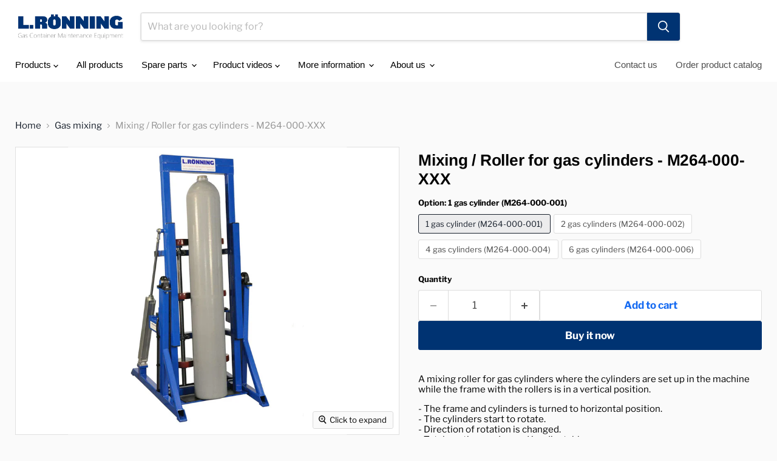

--- FILE ---
content_type: text/html; charset=utf-8
request_url: https://www.lronning.com/collections/gas-mixing/products/mixing-roller-for-gas-cylinders-m264-000-xxx
body_size: 52558
content:
<!doctype html>
<html class="no-js no-touch" lang="en">
  <head>
    <meta charset="utf-8">
    <meta http-equiv="x-ua-compatible" content="IE=edge">

    <link rel="preconnect" href="https://cdn.shopify.com">
    <link rel="preconnect" href="https://fonts.shopifycdn.com">
    <link rel="preconnect" href="https://v.shopify.com">
    <link rel="preconnect" href="https://cdn.shopifycloud.com">


    
      <link rel="shortcut icon" href="//www.lronning.com/cdn/shop/files/Favicon_L._32x32.png?v=1614305627" type="image/png">
    

    


    <meta name="viewport" content="width=device-width">

    
    







    
    
    

    
    

    
    <meta property="og:image:alt" content="Mixing / Roller for gas cylinders " />
  












    
    
    
      
      

    
<meta property="twitter:image:width" content="1200" />
    <meta property="twitter:image:height" content="1200" />
    
    
    <meta property="twitter:image:alt" content="Mixing / Roller for gas cylinders " />
  



    <link rel="preload" href="" as="font" crossorigin="anonymous">
    <link rel="preload" as="style" href="//www.lronning.com/cdn/shop/t/82/assets/theme.css?v=164724021414091788231766406030">

    <script>window.performance && window.performance.mark && window.performance.mark('shopify.content_for_header.start');</script><meta id="shopify-digital-wallet" name="shopify-digital-wallet" content="/27389624457/digital_wallets/dialog">
<link rel="alternate" type="application/json+oembed" href="https://www.lronning.com/products/mixing-roller-for-gas-cylinders-m264-000-xxx.oembed">
<script async="async" src="/checkouts/internal/preloads.js?locale=en-SE"></script>
<script id="shopify-features" type="application/json">{"accessToken":"49f4f73b9bb5c022a565362e5bc102ae","betas":["rich-media-storefront-analytics"],"domain":"www.lronning.com","predictiveSearch":true,"shopId":27389624457,"locale":"en"}</script>
<script>var Shopify = Shopify || {};
Shopify.shop = "l-ronning.myshopify.com";
Shopify.locale = "en";
Shopify.currency = {"active":"SEK","rate":"1.0"};
Shopify.country = "SE";
Shopify.theme = {"name":"New website (Aktuell)","id":180702773573,"schema_name":"Empire","schema_version":"11.1.2","theme_store_id":838,"role":"main"};
Shopify.theme.handle = "null";
Shopify.theme.style = {"id":null,"handle":null};
Shopify.cdnHost = "www.lronning.com/cdn";
Shopify.routes = Shopify.routes || {};
Shopify.routes.root = "/";</script>
<script type="module">!function(o){(o.Shopify=o.Shopify||{}).modules=!0}(window);</script>
<script>!function(o){function n(){var o=[];function n(){o.push(Array.prototype.slice.apply(arguments))}return n.q=o,n}var t=o.Shopify=o.Shopify||{};t.loadFeatures=n(),t.autoloadFeatures=n()}(window);</script>
<script id="shop-js-analytics" type="application/json">{"pageType":"product"}</script>
<script defer="defer" async type="module" src="//www.lronning.com/cdn/shopifycloud/shop-js/modules/v2/client.init-shop-cart-sync_IZsNAliE.en.esm.js"></script>
<script defer="defer" async type="module" src="//www.lronning.com/cdn/shopifycloud/shop-js/modules/v2/chunk.common_0OUaOowp.esm.js"></script>
<script type="module">
  await import("//www.lronning.com/cdn/shopifycloud/shop-js/modules/v2/client.init-shop-cart-sync_IZsNAliE.en.esm.js");
await import("//www.lronning.com/cdn/shopifycloud/shop-js/modules/v2/chunk.common_0OUaOowp.esm.js");

  window.Shopify.SignInWithShop?.initShopCartSync?.({"fedCMEnabled":true,"windoidEnabled":true});

</script>
<script>(function() {
  var isLoaded = false;
  function asyncLoad() {
    if (isLoaded) return;
    isLoaded = true;
    var urls = ["https:\/\/cdn.shopify.com\/s\/files\/1\/0273\/8962\/4457\/t\/53\/assets\/booster_eu_cookie_27389624457.js?v=1689060276\u0026shop=l-ronning.myshopify.com","https:\/\/cdn.shopify.com\/s\/files\/1\/0273\/8962\/4457\/t\/82\/assets\/yoast-active-script.js?v=1759943533\u0026shop=l-ronning.myshopify.com"];
    for (var i = 0; i < urls.length; i++) {
      var s = document.createElement('script');
      s.type = 'text/javascript';
      s.async = true;
      s.src = urls[i];
      var x = document.getElementsByTagName('script')[0];
      x.parentNode.insertBefore(s, x);
    }
  };
  if(window.attachEvent) {
    window.attachEvent('onload', asyncLoad);
  } else {
    window.addEventListener('load', asyncLoad, false);
  }
})();</script>
<script id="__st">var __st={"a":27389624457,"offset":3600,"reqid":"1ca5a9d4-3ec6-4fb8-a89f-d2427c30ddbc-1768447652","pageurl":"www.lronning.com\/collections\/gas-mixing\/products\/mixing-roller-for-gas-cylinders-m264-000-xxx","u":"793a97335d70","p":"product","rtyp":"product","rid":5179544404105};</script>
<script>window.ShopifyPaypalV4VisibilityTracking = true;</script>
<script id="captcha-bootstrap">!function(){'use strict';const t='contact',e='account',n='new_comment',o=[[t,t],['blogs',n],['comments',n],[t,'customer']],c=[[e,'customer_login'],[e,'guest_login'],[e,'recover_customer_password'],[e,'create_customer']],r=t=>t.map((([t,e])=>`form[action*='/${t}']:not([data-nocaptcha='true']) input[name='form_type'][value='${e}']`)).join(','),a=t=>()=>t?[...document.querySelectorAll(t)].map((t=>t.form)):[];function s(){const t=[...o],e=r(t);return a(e)}const i='password',u='form_key',d=['recaptcha-v3-token','g-recaptcha-response','h-captcha-response',i],f=()=>{try{return window.sessionStorage}catch{return}},m='__shopify_v',_=t=>t.elements[u];function p(t,e,n=!1){try{const o=window.sessionStorage,c=JSON.parse(o.getItem(e)),{data:r}=function(t){const{data:e,action:n}=t;return t[m]||n?{data:e,action:n}:{data:t,action:n}}(c);for(const[e,n]of Object.entries(r))t.elements[e]&&(t.elements[e].value=n);n&&o.removeItem(e)}catch(o){console.error('form repopulation failed',{error:o})}}const l='form_type',E='cptcha';function T(t){t.dataset[E]=!0}const w=window,h=w.document,L='Shopify',v='ce_forms',y='captcha';let A=!1;((t,e)=>{const n=(g='f06e6c50-85a8-45c8-87d0-21a2b65856fe',I='https://cdn.shopify.com/shopifycloud/storefront-forms-hcaptcha/ce_storefront_forms_captcha_hcaptcha.v1.5.2.iife.js',D={infoText:'Protected by hCaptcha',privacyText:'Privacy',termsText:'Terms'},(t,e,n)=>{const o=w[L][v],c=o.bindForm;if(c)return c(t,g,e,D).then(n);var r;o.q.push([[t,g,e,D],n]),r=I,A||(h.body.append(Object.assign(h.createElement('script'),{id:'captcha-provider',async:!0,src:r})),A=!0)});var g,I,D;w[L]=w[L]||{},w[L][v]=w[L][v]||{},w[L][v].q=[],w[L][y]=w[L][y]||{},w[L][y].protect=function(t,e){n(t,void 0,e),T(t)},Object.freeze(w[L][y]),function(t,e,n,w,h,L){const[v,y,A,g]=function(t,e,n){const i=e?o:[],u=t?c:[],d=[...i,...u],f=r(d),m=r(i),_=r(d.filter((([t,e])=>n.includes(e))));return[a(f),a(m),a(_),s()]}(w,h,L),I=t=>{const e=t.target;return e instanceof HTMLFormElement?e:e&&e.form},D=t=>v().includes(t);t.addEventListener('submit',(t=>{const e=I(t);if(!e)return;const n=D(e)&&!e.dataset.hcaptchaBound&&!e.dataset.recaptchaBound,o=_(e),c=g().includes(e)&&(!o||!o.value);(n||c)&&t.preventDefault(),c&&!n&&(function(t){try{if(!f())return;!function(t){const e=f();if(!e)return;const n=_(t);if(!n)return;const o=n.value;o&&e.removeItem(o)}(t);const e=Array.from(Array(32),(()=>Math.random().toString(36)[2])).join('');!function(t,e){_(t)||t.append(Object.assign(document.createElement('input'),{type:'hidden',name:u})),t.elements[u].value=e}(t,e),function(t,e){const n=f();if(!n)return;const o=[...t.querySelectorAll(`input[type='${i}']`)].map((({name:t})=>t)),c=[...d,...o],r={};for(const[a,s]of new FormData(t).entries())c.includes(a)||(r[a]=s);n.setItem(e,JSON.stringify({[m]:1,action:t.action,data:r}))}(t,e)}catch(e){console.error('failed to persist form',e)}}(e),e.submit())}));const S=(t,e)=>{t&&!t.dataset[E]&&(n(t,e.some((e=>e===t))),T(t))};for(const o of['focusin','change'])t.addEventListener(o,(t=>{const e=I(t);D(e)&&S(e,y())}));const B=e.get('form_key'),M=e.get(l),P=B&&M;t.addEventListener('DOMContentLoaded',(()=>{const t=y();if(P)for(const e of t)e.elements[l].value===M&&p(e,B);[...new Set([...A(),...v().filter((t=>'true'===t.dataset.shopifyCaptcha))])].forEach((e=>S(e,t)))}))}(h,new URLSearchParams(w.location.search),n,t,e,['guest_login'])})(!0,!1)}();</script>
<script integrity="sha256-4kQ18oKyAcykRKYeNunJcIwy7WH5gtpwJnB7kiuLZ1E=" data-source-attribution="shopify.loadfeatures" defer="defer" src="//www.lronning.com/cdn/shopifycloud/storefront/assets/storefront/load_feature-a0a9edcb.js" crossorigin="anonymous"></script>
<script data-source-attribution="shopify.dynamic_checkout.dynamic.init">var Shopify=Shopify||{};Shopify.PaymentButton=Shopify.PaymentButton||{isStorefrontPortableWallets:!0,init:function(){window.Shopify.PaymentButton.init=function(){};var t=document.createElement("script");t.src="https://www.lronning.com/cdn/shopifycloud/portable-wallets/latest/portable-wallets.en.js",t.type="module",document.head.appendChild(t)}};
</script>
<script data-source-attribution="shopify.dynamic_checkout.buyer_consent">
  function portableWalletsHideBuyerConsent(e){var t=document.getElementById("shopify-buyer-consent"),n=document.getElementById("shopify-subscription-policy-button");t&&n&&(t.classList.add("hidden"),t.setAttribute("aria-hidden","true"),n.removeEventListener("click",e))}function portableWalletsShowBuyerConsent(e){var t=document.getElementById("shopify-buyer-consent"),n=document.getElementById("shopify-subscription-policy-button");t&&n&&(t.classList.remove("hidden"),t.removeAttribute("aria-hidden"),n.addEventListener("click",e))}window.Shopify?.PaymentButton&&(window.Shopify.PaymentButton.hideBuyerConsent=portableWalletsHideBuyerConsent,window.Shopify.PaymentButton.showBuyerConsent=portableWalletsShowBuyerConsent);
</script>
<script>
  function portableWalletsCleanup(e){e&&e.src&&console.error("Failed to load portable wallets script "+e.src);var t=document.querySelectorAll("shopify-accelerated-checkout .shopify-payment-button__skeleton, shopify-accelerated-checkout-cart .wallet-cart-button__skeleton"),e=document.getElementById("shopify-buyer-consent");for(let e=0;e<t.length;e++)t[e].remove();e&&e.remove()}function portableWalletsNotLoadedAsModule(e){e instanceof ErrorEvent&&"string"==typeof e.message&&e.message.includes("import.meta")&&"string"==typeof e.filename&&e.filename.includes("portable-wallets")&&(window.removeEventListener("error",portableWalletsNotLoadedAsModule),window.Shopify.PaymentButton.failedToLoad=e,"loading"===document.readyState?document.addEventListener("DOMContentLoaded",window.Shopify.PaymentButton.init):window.Shopify.PaymentButton.init())}window.addEventListener("error",portableWalletsNotLoadedAsModule);
</script>

<script type="module" src="https://www.lronning.com/cdn/shopifycloud/portable-wallets/latest/portable-wallets.en.js" onError="portableWalletsCleanup(this)" crossorigin="anonymous"></script>
<script nomodule>
  document.addEventListener("DOMContentLoaded", portableWalletsCleanup);
</script>

<link id="shopify-accelerated-checkout-styles" rel="stylesheet" media="screen" href="https://www.lronning.com/cdn/shopifycloud/portable-wallets/latest/accelerated-checkout-backwards-compat.css" crossorigin="anonymous">
<style id="shopify-accelerated-checkout-cart">
        #shopify-buyer-consent {
  margin-top: 1em;
  display: inline-block;
  width: 100%;
}

#shopify-buyer-consent.hidden {
  display: none;
}

#shopify-subscription-policy-button {
  background: none;
  border: none;
  padding: 0;
  text-decoration: underline;
  font-size: inherit;
  cursor: pointer;
}

#shopify-subscription-policy-button::before {
  box-shadow: none;
}

      </style>

<script>window.performance && window.performance.mark && window.performance.mark('shopify.content_for_header.end');</script>

    <link href="//www.lronning.com/cdn/shop/t/82/assets/theme.css?v=164724021414091788231766406030" rel="stylesheet" type="text/css" media="all" />

    

    
    <script>
      window.Theme = window.Theme || {};
      window.Theme.version = '11.1.2';
      window.Theme.name = 'Empire';
      window.Theme.routes = {
        "root_url": "/",
        "account_url": "/account",
        "account_login_url": "https://shopify.com/27389624457/account?locale=en&region_country=SE",
        "account_logout_url": "/account/logout",
        "account_register_url": "https://shopify.com/27389624457/account?locale=en",
        "account_addresses_url": "/account/addresses",
        "collections_url": "/collections",
        "all_products_collection_url": "/collections/all",
        "search_url": "/search",
        "predictive_search_url": "/search/suggest",
        "cart_url": "/cart",
        "cart_add_url": "/cart/add",
        "cart_change_url": "/cart/change",
        "cart_clear_url": "/cart/clear",
        "product_recommendations_url": "/recommendations/products",
      };
    </script>
    
  

<!-- BEGIN app block: shopify://apps/sa-request-a-quote/blocks/app-embed-block/56d84fcb-37c7-4592-bb51-641b7ec5eef0 -->


    <script src='https://www.google.com/recaptcha/api.js?render=explicit' defer="defer" ></script>

<script type="text/javascript">
    var config = {"settings":{"app_url":"https:\/\/quote.samita.io","shop_url":"l-ronning.myshopify.com","domain":"www.lronning.com","plan":"PREMIUM","new_frontend":1,"new_setting":1,"front_shop_url":"www.lronning.com","search_template_created":"false","collection_enable":0,"product_enable":1,"rfq_page":"request-a-quote","rfq_history":"quotes-history","lang_translations":[],"lang_translationsFormbuilder":[],"selector":{"productForm":[".home-product form[action*=\"\/cart\/add\"]",".shop-product form[action*=\"\/cart\/add\"]","#shopify-section-featured-product form[action*=\"\/cart\/add\"]","form.apb-product-form",".product-form__buy-buttons form[action*=\"\/cart\/add\"]","product-form form[action*=\"\/cart\/add\"]",".product-form form[action*=\"\/cart\/add\"]",".product-page form[action*=\"\/cart\/add\"]",".product-add form[action*=\"\/cart\/add\"]","[id*=\"ProductSection--\"] form[action*=\"\/cart\/add\"]","form#add-to-cart-form","form.sf-cart__form","form.productForm","form.product-form","form.product-single__form","form.shopify-product-form:not(#product-form-installment)","form.atc-form","form.atc-form-mobile","form[action*=\"\/cart\/add\"]:not([hidden]):not(#product-form-installment)"],"addtocart_selector":"#shopify_add_to_cart,.product-form .btn-cart,.js-product-button-add-to-cart,.shopify-product-form .btn-addtocart,#product-add-to-cart,.shopify-product-form .add_to_cart,.product-details__add-to-cart-button,.shopify-product-form .product-submit,.product-form__cart-buttons,.shopify-product-form input[type=\"submit\"],.js-product-form button[type=\"submit\"],form.product-purchase-form button[type=\"submit\"],#addToCart,#AddToCart,[data-btn-type=\"add-to-cart\"],.default-cart-button__button,.shopify-product-form button[data-add-to-cart],form[data-product-form] .add-to-cart-btn,.product__submit__add,.product-form .add-to-cart-button,.product-form__cart-submit,.shopify-product-form button[data-product-add],#AddToCart--product-template,.product-buy-buttons--cta,.product-form__add-btn,form[data-type=\"add-to-cart-form\"] .product__add-to-cart,.productForm .productForm-submit,.ProductForm__AddToCart,.shopify-product-form .btn--add-to-cart,.ajax-product-form button[data-add-to-cart],.shopify-product-form .product__submit__add,form[data-product-form] .add-to-cart,.product-form .product__submit__add,.shopify-product-form button[type=\"submit\"][data-add-button],.product-form .product-form__add-button,.product-form__submit,.product-single__form .add-to-cart,form#AddToCartForm button#AddToCart,form.shopify-product-form button.add-to-cart,form[action*=\"\/cart\/add\"] [name=\"add\"],form[action*=\"\/cart\/add\"] button#AddToCartDesk, form[data-product-form] button[data-product-add], .product-form--atc-button[data-product-atc], .globo-validationForm, button.single_add_to_cart_button, input#AddToCart-product-template, button[data-action=\"add-to-cart\"], .product-details-wrapper .add-to-cart input, form.product-menu-form .product-menu-button[data-product-menu-button-atc], .product-add input#AddToCart, #product-content #add-to-cart #addToCart, .product-form-submit-wrap .add-to-cart-button, .productForm-block .productForm-submit, .btn-wrapper-c .add, .product-submit input.add-to-cart, .form-element-quantity-submit .form-element-submit-button, .quantity-submit-row__submit input, form#AddToCartForm .product-add input#addToCart, .product__form .product__add-to-cart, #product-description form .product-add .add, .product-add input.button.product-add-available, .globo__validation-default, #product-area .product-details-wrapper .options .selector-wrapper .submit,.product_type_simple add_to_cart_button,.pr_atc,.js-product-button-add-to-cart,.product-cta,.tt-btn-addtocart,.product-card-interaction,.product-item__quick-form,.product--quick-add,.btn--quick[data-add-to-cart],.product-card-btn__btn,.productitem--action-atc,.quick-add-btn,.quick-add-button,.product-item__quick-add-button,add-to-cart,.cartButton,.product_after_shop_loop_buttons,.quick-buy-product-form .pb-button-shadow,.product-form__submit,.quick-add__submit,.product__submit__add,form #AddToCart-product-template, form #AddToCart, form #addToCart-product-template, form .product__add-to-cart-button, form .product-form__cart-submit, form .add-to-cart, form .cart-functions \u003e button, form .productitem--action-atc, form .product-form--atc-button, form .product-menu-button-atc, form .product__add-to-cart, form .add-to-cart-button, form #addToCart, form .product-detail__form__action \u003e button, form .product-form-submit-wrap \u003e input, form .product-form input[type=\"submit\"], form input.submit, form .add_to_cart, form .product-item-quick-shop, form #add-to-cart, form .productForm-submit, form .add-to-cart-btn, form .product-single__add-btn, form .quick-add--add-button, form .product-page--add-to-cart, form .addToCart, form .product-form .form-actions, form .button.add, form button#add, form .addtocart, form .AddtoCart, form .product-add input.add, form button#purchase, form[action*=\"\/cart\/add\"] button[type=\"submit\"], form .product__form button[type=\"submit\"], form #AddToCart--product-template","addToCartTextElement":"[data-add-to-cart-text], [data-button-text], .button-text, *:not(.icon):not(.spinner):not(.no-js):not(.spinner-inner-1):not(.spinner-inner-2):not(.spinner-inner-3)","collectionProductForm":".spf-product__form, form[action*=\"\/cart\/add\"]","collectionAddToCartSelector":".collectionPreorderAddToCartBtn, [type=\"submit\"]:not(.quick-add__submit), [name=\"add\"]:not(.quick-add__submit), .add-to-cart-btn, .pt-btn-addtocart, .js-add-to-cart, .tt-btn-addtocart, .spf-product__form-btn-addtocart, .ProductForm__AddToCart, button.gt_button.gt_product-button--add-to-cart, .button--addToCart","productCollectionItem":".grid__item, .product-item, .card \u003e .card__content .card__information,.collection-product-card,.sf__pcard,.product-item__content,.products .product-col,.pr_list_item,.pr_grid_item,.product-wrap,.tt-layout-product-item .tt-product,.products-grid .grid-item,.product-grid .indiv-product, .product-list [data-product-item],.product-list .product-block,.collection-products .collection-product,.collection__grid-loop .product-index,.product-thumbnail[data-product-thumbnail],.filters-results .product-list .card,.product-loop .product-index,#main-collection-product-grid .product-index,.collection-container .product,.featured-collection .product,.collection__grid-item,.collection-product,[data-product-grid-item],.product-grid-item.product-grid-item--featured,.collection__products .product-grid-item, .collection-alternating-product,.product-list-item, .collection-product-grid [class*=\"column\"],.collection-filters .product-grid-item, .featured-collection__content .featured-collection__item,.collection-grid .grid-item.grid-product,#CollectionProductGrid .collection-list li,.collection__products .product-item,.collection__products .product-item,#main-collection-product-grid .product-loop__item,.product-loop .product-loop__item, .products #ajaxSection c:not(.card-price),#main-collection-products .product,.grid.gap-theme \u003e li,.mainCollectionProductGrid .grid .block-product,.collection-grid-main .items-start \u003e .block, .s-collection__products .c-product-item,.products-grid .product,[data-section-type=\"collection\"] .group.block,.blocklayout .block.product,.sf__pcard,.product-grid .product-block,.product-list .product-block .product-block__inner, .collection.grid .product-item .product-item__wrapper,.collection--body--grid .product--root,.o-layout__item .product-card,.productgrid--items .productgrid--item .productitem,.box__collection,.collection-page__product,.collection-grid__row .product-block .product-block__inner,.ProductList .Grid__Cell .ProductItem .ProductItem__Wrapper,.items .item .item__inner,.grid-flex .product-block,.product-loop .product,.collection__products .product-tile,.product-list .product-item, .product-grid .grid-item .grid-item__content,.collection .product-item, .collection__grid .product-card .product-card-info,.collection-list .block,.collection__products .product-item,.product--root[data-product-view=grid],.grid__wrapper .product-loop__item,.collection__list-item, #CollectionSection .grid-uniform .grid-item, #shopify-section-collection-template .product-item, .collections__products .featured-collections__item, .collection-grid-section:not(.shopify-section),.spf-product-card,.product-grid-item,.productitem, .type-product-grid-item, .product-details, .featured-product-content","productCollectionHref":"h3[data-href*=\"\/products\/\"], div[data-href*=\"\/products\/\"], a.product-block__link[href*=\"\/products\/\"], a.indiv-product__link[href*=\"\/products\/\"], a.thumbnail__link[href*=\"\/products\/\"], a.product-item__link[href*=\"\/products\/\"], a.product-card__link[href*=\"\/products\/\"], a.product-card-link[href*=\"\/products\/\"], a.product-block__image__link[href*=\"\/products\/\"], a.stretched-link[href*=\"\/products\/\"], a.grid-product__link[href*=\"\/products\/\"], a.product-grid-item--link[href*=\"\/products\/\"], a.product-link[href*=\"\/products\/\"], a.product__link[href*=\"\/products\/\"], a.full-unstyled-link[href*=\"\/products\/\"], a.grid-item__link[href*=\"\/products\/\"], a.grid-product__link[href*=\"\/products\/\"], a[data-product-page-link][href*=\"\/products\/\"], a[href*=\"\/products\/\"]:not(.logo-bar__link,.ButtonGroup__Item.Button,.menu-promotion__link,.site-nav__link,.mobile-nav__link,.hero__sidebyside-image-link,.announcement-link,.breadcrumbs-list__link,.single-level-link,.d-none,.icon-twitter,.icon-facebook,.icon-pinterest,#btn,.list-menu__item.link.link--tex,.btnProductQuickview,.index-banner-slides-each,.global-banner-switch,.sub-nav-item-link,.announcement-bar__link)","quickViewSelector":".productitem--actions, a.quickview-icon.quickview, .qv-icon, .previewer-button, .sca-qv-button, .product-item__action-button[data-action=\"open-modal\"], .boost-pfs-quickview-btn, .collection-product[data-action=\"show-product\"], button.product-item__quick-shop-button, .product-item__quick-shop-button-wrapper, .open-quick-view, .product-item__action-button[data-action=\"open-modal\"], .tt-btn-quickview, .product-item-quick-shop .available, .quickshop-trigger, .productitem--action-trigger:not(.productitem--action-atc), .quick-product__btn, .thumbnail, .quick_shop, a.sca-qv-button, .overlay, .quick-view, .open-quick-view, [data-product-card-link], a[rel=\"quick-view\"], a.quick-buy, div.quickview-button \u003e a, .block-inner a.more-info, .quick-shop-modal-trigger, a.quick-view-btn, a.spo-quick-view, div.quickView-button, a.product__label--quick-shop, span.trigger-quick-view, a.act-quickview-button, a.product-modal, [data-quickshop-full], [data-quickshop-slim], [data-quickshop-trigger], .quick_view_btn, .js-quickview-trigger, [id*=\"quick-add-template\"], .js-quickbuy-button","quickViewProductForm":"form[action*=\"\/cart\/add\"], .qv-form, .qview-form, .description-wrapper_content, .wx-product-wrapper, #sca-qv-add-item-form, .product-form, #boost-pfs-quickview-cart-form, .product.preview .shopify-product-form, .product-details__form, .gfqv-product-form, #ModalquickView form#modal_quick_view, .quick_view_form, .product_form, .quick-buy__product-form, .quick-shop-modal form[action*=\"\/cart\/add\"], #quick-shop-modal form[action*=\"\/cart\/add\"], .white-popup.quick-view form[action*=\"\/cart\/add\"], .quick-view form[action*=\"\/cart\/add\"], [id*=\"QuickShopModal-\"] form[action*=\"\/cart\/add\"], .quick-shop.active form[action*=\"\/cart\/add\"], .quick-view-panel form[action*=\"\/cart\/add\"], .content.product.preview form[action*=\"\/cart\/add\"], .quickView-wrap form[action*=\"\/cart\/add\"], .quick-modal form[action*=\"\/cart\/add\"], #colorbox form[action*=\"\/cart\/add\"], .product-quick-view form[action*=\"\/cart\/add\"], .quickform, .modal--quickshop-full, .modal--quickshop form[action*=\"\/cart\/add\"], .quick-shop-form, .fancybox-inner form[action*=\"\/cart\/add\"], #quick-view-modal form[action*=\"\/cart\/add\"], [data-product-modal] form[action*=\"\/cart\/add\"], .modal--quick-shop.modal--is-active form[action*=\"\/cart\/add\"]","searchResultSelector":".predictive-search, .search__results__products, .search-bar__results, .predictive-search-results, #PredictiveResults, .search-results-panel, .search-flydown--results, .header-search-results-wrapper, .main_search__popup","searchResultItemSelector":".predictive-search__list-item, .predictive-search__results-list li, ul li, .product-item, .search-bar__results-products .mini-product, .search__product-loop li, .grid-item, .grid-product, .search--result-group .row, .search-flydown--product, .predictive-search-group .grid, .main-search-result, .search-result","price_selector":".price.product__price, .sf__pcard-price,.shopify-Price-amount,#price_ppr,.product-page-info__price,.tt-price,.price-box,.product__price-container,.product-meta__price-list-container,.product-item-meta__price-list-container,.collection-product-price,.product__grid__price,.product-grid-item__price,.product-price--wrapper,.price__current,.product-loop-element__price,.product-block__price,[class*=\"product-card-price\"],.ProductMeta__PriceList,.ProductItem__PriceList,.product-detail__price,.price_wrapper,.product__price__wrap,[data-price-wrapper],.product-item__price-list,.product-single__prices,.product-block--price,.product-page--pricing,.current-price,.product-prices,.product-card-prices,.product-price-block,product-price-root,.product--price-container,.product-form__prices,.product-loop__price,.card-price,.product-price-container,.product_after_shop_loop_price,.main-product__price,.product-block-price,span[data-product-price],.block-price,product-price,.price-wrapper,.price__container,#ProductPrice-product-template,#ProductPrice,.product-price,.product__price—reg,#productPrice-product-template,.product__current-price,.product-thumb-caption-price-current,.product-item-caption-price-current,.grid-product__price,.product__price,span.price:not(.mini-cart__content .price),span.product-price,.productitem--price,.product-pricing,span.money,.product-item__price,.product-list-item-price,p.price,div.price,.product-meta__prices,div.product-price,span#price,.price.money,h3.price,a.price,.price-area,.product-item-price,.pricearea,.collectionGrid .collectionBlock-info \u003e p,#ComparePrice,.product--price-wrapper,.product-page--price-wrapper,.color--shop-accent.font-size--s.t--meta.f--main,.ComparePrice,.ProductPrice,.prodThumb .title span:last-child,.product-single__price-product-template,.product-info-price,.price-money,.prod-price,#price-field,.product-grid--price,.prices,.pricing,#product-price,.money-styling,.compare-at-price,.product-item--price,.card__price,.product-card__price,.product-price__price,.product-item__price-wrapper,.product-single__price,.grid-product__price-wrap,a.grid-link p.grid-link__meta,dl.price,.mini-product__price,.predictive-search__price","buynow_selector":".shopify-payment-button","quantity_selector":"[name=\"quantity\"], input.quantity, [name=\"qty\"]","variantSelector":".product-form__variants, .ga-product_variant_select, select[name=\"id\"], input[name=\"id\"], .qview-variants \u003e select, select[name=\"id[]\"], input[name=\"grfqId\"], select[name=\"idGlobo\"]","variantActivator":".product-form__chip-wrapper, .product__swatches [data-swatch-option], .swatch__container .swatch__option, .gf_swatches .gf_swatch, .product-form__controls-group-options select, ul.clickyboxes li, .pf-variant-select, ul.swatches-select li, .product-options__value, .form-check-swatch, button.btn.swatch select.product__variant, .pf-container a, button.variant.option, ul.js-product__variant--container li, .variant-input, .product-variant \u003e ul \u003e li  ,.input--dropdown, .HorizontalList \u003e li, .product-single__swatch__item, .globo-swatch-list ul.value \u003e .select-option, .form-swatch-item, .selector-wrapper select, select.pf-input, ul.swatches-select \u003e li.nt-swatch.swatch_pr_item, ul.gfqv-swatch-values \u003e li, .lh-swatch-select, .swatch-image, .variant-image-swatch, #option-size, .selector-wrapper .replaced, .regular-select-content \u003e .regular-select-item, .radios--input, ul.swatch-view \u003e li \u003e .swatch-selector ,.single-option-selector, .swatch-element input, [data-product-option], .single-option-selector__radio, [data-index^=\"option\"], .SizeSwatchList input, .swatch-panda input[type=radio], .swatch input, .swatch-element input[type=radio], select[id*=\"product-select-\"], select[id|=\"product-select-option\"], [id|=\"productSelect-product\"], [id|=\"ProductSelect-option\"],select[id|=\"product-variants-option\"],select[id|=\"sca-qv-product-selected-option\"],select[id*=\"product-variants-\"],select[id|=\"product-selectors-option\"],select[id|=\"variant-listbox-option\"],select[id|=\"id-option\"],select[id|=\"SingleOptionSelector\"], .variant-input-wrap input, [data-action=\"select-value\"], .product-swatch-list li, .product-form__input input","checkout_btn":"input[type=\"submit\"][name=\"checkout\"], button[type=\"submit\"][name=\"checkout\"], button[type=\"button\"][name=\"checkout\"]","quoteCounter":".quotecounter .bigquotecounter, .cart-icon .quotecount, cart-icon .count, [id=\"quoteCount\"], .quoteCount, .g-quote-item span.g-badge, .medium-up--hide.small--one-half .site-header__cart span.quotecount","positionButton":".g-atc","positionCollectionButton":".g-collection-atc","positionQuickviewButton":".g-quickview-atc","positionFeatureButton":".g-feature-atc","positionSearchButton":".g-feature-atc","positionLoginButton":".g-login-btn","theme_name":"Empire","theme_store_id":838},"classes":{"rfqButton":"rfq-btn","rfqCollectionButton":"rfq-collection-btn","rfqCartButton":"rfq-btn-cart","rfqLoginButton":"grfq-login-to-see-price-btn","rfqTheme":"rfq-theme","rfqHidden":"rfq-hidden","rfqHidePrice":"GRFQHidePrice","rfqHideAtcBtn":"GRFQHideAddToCartButton","rfqHideBuynowBtn":"GRFQHideBuyNowButton","rfqCollectionContent":"rfq-collection-content","rfqCollectionLoaded":"rfq-collection-loaded","rfqCollectionItem":"rfq-collection-item","rfqCollectionVariantSelector":"rfq-variant-id","rfqSingleProductForm":"rfq-product-form","rfqCollectionProductForm":"rfq-collection-form","rfqFeatureProductForm":"rfq-feature-form","rfqQuickviewProductForm":"rfq-quickview-form","rfqCollectionActivator":"rfq-variant-selector"},"useLocalStorage":false,"translation_default":{"addProductGroup":"Create sectioned quote","addProductToGroup":"Add products to group","clearGroup":"Clear group","duplicateItem":"Duplicate item","groupEmpty":"This group is currently empty product","note":"Note","whisedPrice":"Wished price","button":"Add to quotation","popupsuccess":"The product %s is added to your request.","popupproductselection":null,"popupreviewinformation":null,"popupcontactinformation":null,"popupcontinue":"Add more products","popupviewquote":"View request","popupnextstep":"Next step","popuppreviousstep":"Previous step","productsubheading":"Enter your quote quantity for each variant","popupcontactinformationheading":"Contact information","popupcontactinformationsubheading":"In order to reach out to you we would like to know a bit more about you.","popupback":"Back","popupupdate":"Update","popupproducts":"Products","popupproductssubheading":"The following products will be added to your quote request","popupthankyou":"Thank you","toast_message":"Product added to quote","pageempty":"Your request is currently empty.","pagebutton":"Submit Request","pagesubmitting":"Submitting Request","pagesuccess":"Thank you for requesting a quotation!","pagecontinueshopping":"Add more products","pageimage":null,"pageproduct":"Product","pagevendor":"Vendor","pagesku":"SKU","pageoption":"Option","pagequantity":"Quantity","pageprice":"Price","pagetotal":"Total","formrequest":"Form request","pagesubtotal":"Subtotal","pageremove":"Remove","error_messages":{"required":"Please fill in this field","invalid_name":null,"invalid_email":"Invalid email","invalid_phone":null,"file_size_limit":"File size exceed limit","file_not_allowed":"File extension is not allowed","required_captcha":"Please verify captcha","element_optional":"Optional"},"historylogin":"You have to {login|login now} to use Quote history feature.","historyempty":"You haven't placed any request yet.","historyaccount":"Account Information","historycustomer":"Customer Name","historyid":null,"historydate":"Date","historyitems":"Items","historyaction":"Action","historyview":"View","login_to_show_price_button":"Login to see price","message_toast":"Product added to quote"},"show_buynow":1,"show_atc":1,"show_price":0,"convert_cart_enable":2,"redirectUrl":"https:\/\/www.lronning.com\/pages\/thank-you","message_type_afteratq":"popup_form","require_login":0,"login_to_show_price":0,"login_to_show_price_button_background":"transparent","login_to_show_price_button_text_color":"inherit","money_format":"$","money_format_full":"\u003cspan class=hidden\u003e${{ amount }}\u003c\/span\u003e","rules":{"all":{"enable":true},"manual":{"enable":false,"manual_products":null},"automate":{"enable":false,"automate_rule":[{"value":null,"where":"CONTAINS","select":"TITLE"}],"automate_operator":"and"}},"hide_price_rule":{"manual":{"ids":[]},"automate":{"operator":"and","rule":[{"select":"TITLE","value":null,"where":"CONTAINS"}]}},"settings":{"historylogin":"You have to {login|login now} to use Quote history feature.","begin":1},"file_extension":["pdf","jpg","jpeg","psd"],"reCAPTCHASiteKey":"6Le9KJobAAAAADMc6U35AMH2mbEBXBPPf5Mf9dBB","product_field_display":["option"],"form_elements":[{"id":728221,"form_id":5346,"code":"name","type":"text","subtype":null,"label":"Company","default":null,"defaultValue":null,"hidden":0,"autofill":null,"placeholder":null,"className":null,"maxlength":null,"rows":null,"required":1,"validate":null,"allow_multiple":null,"width":"100","description":null,"created_at":"2025-01-19T13:31:30.000000Z","updated_at":"2025-01-19T13:31:30.000000Z"},{"id":728222,"form_id":5346,"code":"text-1581608520272","type":"text","subtype":null,"label":"First name","default":null,"defaultValue":null,"hidden":0,"autofill":null,"placeholder":null,"className":null,"maxlength":null,"rows":null,"required":1,"validate":null,"allow_multiple":null,"width":"100","description":null,"created_at":"2025-01-19T13:31:30.000000Z","updated_at":"2025-01-19T13:31:30.000000Z"},{"id":728223,"form_id":5346,"code":"text-1581608567835","type":"text","subtype":null,"label":"Surname","default":null,"defaultValue":null,"hidden":0,"autofill":null,"placeholder":null,"className":null,"maxlength":null,"rows":null,"required":1,"validate":null,"allow_multiple":null,"width":"100","description":null,"created_at":"2025-01-19T13:31:30.000000Z","updated_at":"2025-01-19T13:31:30.000000Z"},{"id":728224,"form_id":5346,"code":"text-1581608602563","type":"text","subtype":null,"label":"Adress","default":null,"defaultValue":null,"hidden":0,"autofill":null,"placeholder":null,"className":null,"maxlength":null,"rows":null,"required":1,"validate":null,"allow_multiple":null,"width":"100","description":null,"created_at":"2025-01-19T13:31:30.000000Z","updated_at":"2025-01-19T13:31:30.000000Z"},{"id":728225,"form_id":5346,"code":"text-1581608612175","type":"text","subtype":null,"label":"Zip Code","default":null,"defaultValue":null,"hidden":0,"autofill":null,"placeholder":null,"className":null,"maxlength":null,"rows":null,"required":1,"validate":null,"allow_multiple":null,"width":"100","description":null,"created_at":"2025-01-19T13:31:30.000000Z","updated_at":"2025-01-19T13:31:30.000000Z"},{"id":728226,"form_id":5346,"code":"text-1581608629969","type":"text","subtype":null,"label":"City","default":null,"defaultValue":null,"hidden":0,"autofill":null,"placeholder":null,"className":null,"maxlength":null,"rows":null,"required":1,"validate":null,"allow_multiple":null,"width":"100","description":null,"created_at":"2025-01-19T13:31:30.000000Z","updated_at":"2025-01-19T13:31:30.000000Z"},{"id":728227,"form_id":5346,"code":"text-1581608660445","type":"text","subtype":null,"label":"Country","default":null,"defaultValue":null,"hidden":0,"autofill":null,"placeholder":null,"className":null,"maxlength":null,"rows":null,"required":1,"validate":null,"allow_multiple":null,"width":"100","description":null,"created_at":"2025-01-19T13:31:30.000000Z","updated_at":"2025-01-19T13:31:30.000000Z"},{"id":728228,"form_id":5346,"code":"email","type":"text","subtype":null,"label":"Email","default":null,"defaultValue":null,"hidden":0,"autofill":null,"placeholder":null,"className":null,"maxlength":null,"rows":null,"required":1,"validate":null,"allow_multiple":null,"width":"100","description":null,"created_at":"2025-01-19T13:31:30.000000Z","updated_at":"2025-01-19T13:31:30.000000Z"},{"id":728229,"form_id":5346,"code":"message","type":"textarea","subtype":null,"label":"Message","default":null,"defaultValue":null,"hidden":0,"autofill":null,"placeholder":"Optional","className":null,"maxlength":null,"rows":null,"required":null,"validate":null,"allow_multiple":null,"width":"100","description":null,"created_at":"2025-01-19T13:31:30.000000Z","updated_at":"2025-01-19T13:31:30.000000Z"}],"quote_widget_enable":true,"quote_widget_action":"open_quote_popup","quote_widget_icon":null,"quote_widget_label":"My request ({numOfItem})","quote_widget_background":"#003373","quote_widget_color":"#ffffff","quote_widget_position":"bottom_right","enable_custom_price":1,"button_background":"#003373","button_color":"#ffffff","buttonfont":null,"popup_primary_bg_color":"#003373","appearance":{"headerFontSize":"14","template":"new","inputStyle":["template1"],"fontFamily":"Actor","contentColor":"#101A56","headerBackground":"#101a56","customer_info":{"enable":false,"fields_setting":{"contact_info":{"type":["dtc","b2b"],"enable":false,"title":"Contact information","subtype":"h4","helpText":"Login to auto-fill your registered information","fields":[{"code":"contact_info[first_name]","label":"First name","type":"text","placeholder":"","className":"","width":"50","hidden":false,"defaultValue":"customer.first_name","required":true},{"code":"contact_info[last_name]","label":"Last name","placeholder":"","className":"","type":"text","width":"50","defaultValue":"customer.last_name","hidden":false,"required":true},{"code":"contact_info[email]","label":"Email address","type":"text","placeholder":"","className":"","width":"100","hidden":false,"defaultValue":"customer.email","required":true},{"code":"contact_info[phone]","label":"Phone number","placeholder":"","type":"phone","className":"","width":"100","defaultValue":"customer.phone","hidden":false,"required":true},{"code":"contact_info[address]","label":"Address","className":"","type":"select","width":"100","defaultValue":"customer.address","hidden":false,"required":false}]},"company_info":{"type":["b2b"],"enable":false,"title":"Company infomation","subtype":"h4","fields":[{"code":"company_info[name]","label":"Company name","type":"text","placeholder":"Enter your company name","className":"","width":"100","hidden":false,"required":true},{"code":"company_info[id]","label":"Company id","type":"text","placeholder":"Enter your company ID","className":"","width":"100","hidden":false,"required":false}]},"billing_address":{"type":["b2b"],"enable":false,"title":"Billing address","subtype":"h4","fields":[{"code":"billing_address[same_shipping_address]","label":"Billing address same as shipping address","placeholder":null,"className":null,"width":"100","type":"checkbox","enable":true,"required":false},{"code":"billing_address[country]","label":"Country\/region","placeholder":"","className":"","width":"100","type":"country","default":"[{\"value\":\"AC\",\"label\":\"Ascension Island\",\"selected\":true},{\"value\":\"AD\",\"label\":\"Andorra\"},{\"value\":\"AE\",\"label\":\"United Arab Emirates\"},{\"value\":\"AF\",\"label\":\"Afghanistan\"},{\"value\":\"AG\",\"label\":\"Antigua \u0026 Barbuda\"},{\"value\":\"AI\",\"label\":\"Anguilla\"},{\"value\":\"AL\",\"label\":\"Albania\"},{\"value\":\"AM\",\"label\":\"Armenia\"},{\"value\":\"AN\",\"label\":\"Netherlands Antilles\"},{\"value\":\"AO\",\"label\":\"Angola\"},{\"value\":\"AQ\",\"label\":\"Antarctica\"},{\"value\":\"AR\",\"label\":\"Argentina\"},{\"value\":\"AS\",\"label\":\"American Samoa\"},{\"value\":\"AT\",\"label\":\"Austria\"},{\"value\":\"AU\",\"label\":\"Australia\"},{\"value\":\"AW\",\"label\":\"Aruba\"},{\"value\":\"AX\",\"label\":\"\\u00c5land Islands\"},{\"value\":\"AZ\",\"label\":\"Azerbaijan\"},{\"value\":\"BA\",\"label\":\"Bosnia \u0026 Herzegovina\"},{\"value\":\"BB\",\"label\":\"Barbados\"},{\"value\":\"BD\",\"label\":\"Bangladesh\"},{\"value\":\"BE\",\"label\":\"Belgium\"},{\"value\":\"BF\",\"label\":\"Burkina Faso\"},{\"value\":\"BG\",\"label\":\"Bulgaria\"},{\"value\":\"BH\",\"label\":\"Bahrain\"},{\"value\":\"BI\",\"label\":\"Burundi\"},{\"value\":\"BJ\",\"label\":\"Benin\"},{\"value\":\"BL\",\"label\":\"St. Barth\\u00e9lemy\"},{\"value\":\"BM\",\"label\":\"Bermuda\"},{\"value\":\"BN\",\"label\":\"Brunei\"},{\"value\":\"BO\",\"label\":\"Bolivia\"},{\"value\":\"BQ\",\"label\":\"Caribbean Netherlands\"},{\"value\":\"BR\",\"label\":\"Brazil\"},{\"value\":\"BS\",\"label\":\"Bahamas\"},{\"value\":\"BT\",\"label\":\"Bhutan\"},{\"value\":\"BV\",\"label\":\"Bouvet Island\"},{\"value\":\"BW\",\"label\":\"Botswana\"},{\"value\":\"BY\",\"label\":\"Belarus\"},{\"value\":\"BZ\",\"label\":\"Belize\"},{\"value\":\"CA\",\"label\":\"Canada\"},{\"value\":\"CC\",\"label\":\"Cocos (Keeling) Islands\"},{\"value\":\"CD\",\"label\":\"Congo - Kinshasa\"},{\"value\":\"CF\",\"label\":\"Central African Republic\"},{\"value\":\"CG\",\"label\":\"Congo - Brazzaville\"},{\"value\":\"CH\",\"label\":\"Switzerland\"},{\"value\":\"CI\",\"label\":\"C\\u00f4te d\\u2019Ivoire\"},{\"value\":\"CK\",\"label\":\"Cook Islands\"},{\"value\":\"CL\",\"label\":\"Chile\"},{\"value\":\"CM\",\"label\":\"Cameroon\"},{\"value\":\"CN\",\"label\":\"China\"},{\"value\":\"CO\",\"label\":\"Colombia\"},{\"value\":\"CP\",\"label\":\"Clipperton Island\"},{\"value\":\"CR\",\"label\":\"Costa Rica\"},{\"value\":\"CU\",\"label\":\"Cuba\"},{\"value\":\"CV\",\"label\":\"Cape Verde\"},{\"value\":\"CW\",\"label\":\"Cura\\u00e7ao\"},{\"value\":\"CX\",\"label\":\"Christmas Island\"},{\"value\":\"CY\",\"label\":\"Cyprus\"},{\"value\":\"CZ\",\"label\":\"Czech Republic\"},{\"value\":\"DE\",\"label\":\"Germany\"},{\"value\":\"DG\",\"label\":\"Diego Garcia\"},{\"value\":\"DJ\",\"label\":\"Djibouti\"},{\"value\":\"DK\",\"label\":\"Denmark\"},{\"value\":\"DM\",\"label\":\"Dominica\"},{\"value\":\"DO\",\"label\":\"Dominican Republic\"},{\"value\":\"DZ\",\"label\":\"Algeria\"},{\"value\":\"EA\",\"label\":\"Ceuta \u0026 Melilla\"},{\"value\":\"EC\",\"label\":\"Ecuador\"},{\"value\":\"EE\",\"label\":\"Estonia\"},{\"value\":\"EG\",\"label\":\"Egypt\"},{\"value\":\"EH\",\"label\":\"Western Sahara\"},{\"value\":\"ER\",\"label\":\"Eritrea\"},{\"value\":\"ES\",\"label\":\"Spain\"},{\"value\":\"ET\",\"label\":\"Ethiopia\"},{\"value\":\"EU\",\"label\":\"European Union\"},{\"value\":\"FI\",\"label\":\"Finland\"},{\"value\":\"FJ\",\"label\":\"Fiji\"},{\"value\":\"FK\",\"label\":\"Falkland Islands\"},{\"value\":\"FM\",\"label\":\"Micronesia\"},{\"value\":\"FO\",\"label\":\"Faroe Islands\"},{\"value\":\"FR\",\"label\":\"France\"},{\"value\":\"GA\",\"label\":\"Gabon\"},{\"value\":\"GB\",\"label\":\"United Kingdom\"},{\"value\":\"GD\",\"label\":\"Grenada\"},{\"value\":\"GE\",\"label\":\"Georgia\"},{\"value\":\"GF\",\"label\":\"French Guiana\"},{\"value\":\"GG\",\"label\":\"Guernsey\"},{\"value\":\"GH\",\"label\":\"Ghana\"},{\"value\":\"GI\",\"label\":\"Gibraltar\"},{\"value\":\"GL\",\"label\":\"Greenland\"},{\"value\":\"GM\",\"label\":\"Gambia\"},{\"value\":\"GN\",\"label\":\"Guinea\"},{\"value\":\"GP\",\"label\":\"Guadeloupe\"},{\"value\":\"GQ\",\"label\":\"Equatorial Guinea\"},{\"value\":\"GR\",\"label\":\"Greece\"},{\"value\":\"GS\",\"label\":\"South Georgia \u0026 South Sandwich Islands\"},{\"value\":\"GT\",\"label\":\"Guatemala\"},{\"value\":\"GU\",\"label\":\"Guam\"},{\"value\":\"GW\",\"label\":\"Guinea-Bissau\"},{\"value\":\"GY\",\"label\":\"Guyana\"},{\"value\":\"HK\",\"label\":\"Hong Kong SAR China\"},{\"value\":\"HM\",\"label\":\"Heard \u0026 McDonald Islands\"},{\"value\":\"HN\",\"label\":\"Honduras\"},{\"value\":\"HR\",\"label\":\"Croatia\"},{\"value\":\"HT\",\"label\":\"Haiti\"},{\"value\":\"HU\",\"label\":\"Hungary\"},{\"value\":\"IC\",\"label\":\"Canary Islands\"},{\"value\":\"ID\",\"label\":\"Indonesia\"},{\"value\":\"IE\",\"label\":\"Ireland\"},{\"value\":\"IL\",\"label\":\"Israel\"},{\"value\":\"IM\",\"label\":\"Isle of Man\"},{\"value\":\"IN\",\"label\":\"India\"},{\"value\":\"IO\",\"label\":\"British Indian Ocean Territory\"},{\"value\":\"IQ\",\"label\":\"Iraq\"},{\"value\":\"IR\",\"label\":\"Iran\"},{\"value\":\"IS\",\"label\":\"Iceland\"},{\"value\":\"IT\",\"label\":\"Italy\"},{\"value\":\"JE\",\"label\":\"Jersey\"},{\"value\":\"JM\",\"label\":\"Jamaica\"},{\"value\":\"JO\",\"label\":\"Jordan\"},{\"value\":\"JP\",\"label\":\"Japan\"},{\"value\":\"KE\",\"label\":\"Kenya\"},{\"value\":\"KG\",\"label\":\"Kyrgyzstan\"},{\"value\":\"KH\",\"label\":\"Cambodia\"},{\"value\":\"KI\",\"label\":\"Kiribati\"},{\"value\":\"KM\",\"label\":\"Comoros\"},{\"value\":\"KN\",\"label\":\"St. Kitts \u0026 Nevis\"},{\"value\":\"KP\",\"label\":\"North Korea\"},{\"value\":\"KR\",\"label\":\"South Korea\"},{\"value\":\"KW\",\"label\":\"Kuwait\"},{\"value\":\"KY\",\"label\":\"Cayman Islands\"},{\"value\":\"KZ\",\"label\":\"Kazakhstan\"},{\"value\":\"LA\",\"label\":\"Laos\"},{\"value\":\"LB\",\"label\":\"Lebanon\"},{\"value\":\"LC\",\"label\":\"St. Lucia\"},{\"value\":\"LI\",\"label\":\"Liechtenstein\"},{\"value\":\"LK\",\"label\":\"Sri Lanka\"},{\"value\":\"LR\",\"label\":\"Liberia\"},{\"value\":\"LS\",\"label\":\"Lesotho\"},{\"value\":\"LT\",\"label\":\"Lithuania\"},{\"value\":\"LU\",\"label\":\"Luxembourg\"},{\"value\":\"LV\",\"label\":\"Latvia\"},{\"value\":\"LY\",\"label\":\"Libya\"},{\"value\":\"MA\",\"label\":\"Morocco\"},{\"value\":\"MC\",\"label\":\"Monaco\"},{\"value\":\"MD\",\"label\":\"Moldova\"},{\"value\":\"ME\",\"label\":\"Montenegro\"},{\"value\":\"MF\",\"label\":\"St. Martin\"},{\"value\":\"MG\",\"label\":\"Madagascar\"},{\"value\":\"MH\",\"label\":\"Marshall Islands\"},{\"value\":\"MK\",\"label\":\"Macedonia\"},{\"value\":\"ML\",\"label\":\"Mali\"},{\"value\":\"MM\",\"label\":\"Myanmar (Burma)\"},{\"value\":\"MN\",\"label\":\"Mongolia\"},{\"value\":\"MO\",\"label\":\"Macau SAR China\"},{\"value\":\"MP\",\"label\":\"Northern Mariana Islands\"},{\"value\":\"MQ\",\"label\":\"Martinique\"},{\"value\":\"MR\",\"label\":\"Mauritania\"},{\"value\":\"MS\",\"label\":\"Montserrat\"},{\"value\":\"MT\",\"label\":\"Malta\"},{\"value\":\"MU\",\"label\":\"Mauritius\"},{\"value\":\"MV\",\"label\":\"Maldives\"},{\"value\":\"MW\",\"label\":\"Malawi\"},{\"value\":\"MX\",\"label\":\"Mexico\"},{\"value\":\"MY\",\"label\":\"Malaysia\"},{\"value\":\"MZ\",\"label\":\"Mozambique\"},{\"value\":\"NA\",\"label\":\"Namibia\"},{\"value\":\"NC\",\"label\":\"New Caledonia\"},{\"value\":\"NE\",\"label\":\"Niger\"},{\"value\":\"NF\",\"label\":\"Norfolk Island\"},{\"value\":\"NG\",\"label\":\"Nigeria\"},{\"value\":\"NI\",\"label\":\"Nicaragua\"},{\"value\":\"NL\",\"label\":\"Netherlands\"},{\"value\":\"NO\",\"label\":\"Norway\"},{\"value\":\"NP\",\"label\":\"Nepal\"},{\"value\":\"NR\",\"label\":\"Nauru\"},{\"value\":\"NU\",\"label\":\"Niue\"},{\"value\":\"NZ\",\"label\":\"New Zealand\"},{\"value\":\"OM\",\"label\":\"Oman\"},{\"value\":\"PA\",\"label\":\"Panama\"},{\"value\":\"PE\",\"label\":\"Peru\"},{\"value\":\"PF\",\"label\":\"French Polynesia\"},{\"value\":\"PG\",\"label\":\"Papua New Guinea\"},{\"value\":\"PH\",\"label\":\"Philippines\"},{\"value\":\"PK\",\"label\":\"Pakistan\"},{\"value\":\"PL\",\"label\":\"Poland\"},{\"value\":\"PM\",\"label\":\"St. Pierre \u0026 Miquelon\"},{\"value\":\"PN\",\"label\":\"Pitcairn Islands\"},{\"value\":\"PR\",\"label\":\"Puerto Rico\"},{\"value\":\"PS\",\"label\":\"Palestinian Territories\"},{\"value\":\"PT\",\"label\":\"Portugal\"},{\"value\":\"PW\",\"label\":\"Palau\"},{\"value\":\"PY\",\"label\":\"Paraguay\"},{\"value\":\"QA\",\"label\":\"Qatar\"},{\"value\":\"QO\",\"label\":\"Outlying Oceania\"},{\"value\":\"RE\",\"label\":\"R\\u00e9union\"},{\"value\":\"REST_OF_WORLD\",\"label\":\"Rest of world\"},{\"value\":\"RO\",\"label\":\"Romania\"},{\"value\":\"RS\",\"label\":\"Serbia\"},{\"value\":\"RU\",\"label\":\"Russia\"},{\"value\":\"RW\",\"label\":\"Rwanda\"},{\"value\":\"SA\",\"label\":\"Saudi Arabia\"},{\"value\":\"SB\",\"label\":\"Solomon Islands\"},{\"value\":\"SC\",\"label\":\"Seychelles\"},{\"value\":\"SD\",\"label\":\"Sudan\"},{\"value\":\"SE\",\"label\":\"Sweden\"},{\"value\":\"SG\",\"label\":\"Singapore\"},{\"value\":\"SH\",\"label\":\"St. Helena\"},{\"value\":\"SI\",\"label\":\"Slovenia\"},{\"value\":\"SJ\",\"label\":\"Svalbard \u0026 Jan Mayen\"},{\"value\":\"SK\",\"label\":\"Slovakia\"},{\"value\":\"SL\",\"label\":\"Sierra Leone\"},{\"value\":\"SM\",\"label\":\"San Marino\"},{\"value\":\"SN\",\"label\":\"Senegal\"},{\"value\":\"SO\",\"label\":\"Somalia\"},{\"value\":\"SR\",\"label\":\"Suriname\"},{\"value\":\"SS\",\"label\":\"South Sudan\"},{\"value\":\"ST\",\"label\":\"S\\u00e3o Tom\\u00e9 \u0026 Pr\\u00edncipe\"},{\"value\":\"SV\",\"label\":\"El Salvador\"},{\"value\":\"SX\",\"label\":\"Saint Martin\"},{\"value\":\"SY\",\"label\":\"Syria\"},{\"value\":\"SZ\",\"label\":\"Eswatini\"},{\"value\":\"TA\",\"label\":\"Tristan da Cunha\"},{\"value\":\"TC\",\"label\":\"Turks \u0026 Caicos Islands\"},{\"value\":\"TD\",\"label\":\"Chad\"},{\"value\":\"TF\",\"label\":\"French Southern Territories\"},{\"value\":\"TG\",\"label\":\"Togo\"},{\"value\":\"TH\",\"label\":\"Thailand\"},{\"value\":\"TJ\",\"label\":\"Tajikistan\"},{\"value\":\"TK\",\"label\":\"Tokelau\"},{\"value\":\"TL\",\"label\":\"Timor-Leste\"},{\"value\":\"TM\",\"label\":\"Turkmenistan\"},{\"value\":\"TN\",\"label\":\"Tunisia\"},{\"value\":\"TO\",\"label\":\"Tonga\"},{\"value\":\"TR\",\"label\":\"Turkey\"},{\"value\":\"TT\",\"label\":\"Trinidad \u0026 Tobago\"},{\"value\":\"TV\",\"label\":\"Tuvalu\"},{\"value\":\"TW\",\"label\":\"Taiwan\"},{\"value\":\"TZ\",\"label\":\"Tanzania\"},{\"value\":\"UA\",\"label\":\"Ukraine\"},{\"value\":\"UG\",\"label\":\"Uganda\"},{\"value\":\"UM\",\"label\":\"U.S. Outlying Islands\"},{\"value\":\"US\",\"label\":\"United States\"},{\"value\":\"UY\",\"label\":\"Uruguay\"},{\"value\":\"UZ\",\"label\":\"Uzbekistan\"},{\"value\":\"VA\",\"label\":\"Vatican City\"},{\"value\":\"VC\",\"label\":\"St. Vincent \u0026 Grenadines\"},{\"value\":\"VE\",\"label\":\"Venezuela\"},{\"value\":\"VG\",\"label\":\"British Virgin Islands\"},{\"value\":\"VI\",\"label\":\"U.S. Virgin Islands\"},{\"value\":\"VN\",\"label\":\"Vietnam\"},{\"value\":\"VU\",\"label\":\"Vanuatu\"},{\"value\":\"WF\",\"label\":\"Wallis \u0026 Futuna\"},{\"value\":\"WS\",\"label\":\"Samoa\"},{\"value\":\"XK\",\"label\":\"Kosovo\"},{\"value\":\"YE\",\"label\":\"Yemen\"},{\"value\":\"YT\",\"label\":\"Mayotte\"},{\"value\":\"ZA\",\"label\":\"South Africa\"},{\"value\":\"ZM\",\"label\":\"Zambia\"},{\"value\":\"ZW\",\"label\":\"Zimbabwe\"}]","defaultValue":"customer.address.country","hidden":false,"required":false},{"code":"billing_address[first_name]","label":"First name","placeholder":"","className":"","type":"text","defaultValue":"customer.address.first_name","width":"50","hidden":false,"required":false},{"code":"billing_address[last_name]","label":"Last name","placeholder":"","className":"","type":"text","defaultValue":"customer.address.last_name","width":"50","hidden":false,"required":false},{"code":"billing_address[company]","label":"Company\/attention","placeholder":"","className":"","width":"100","type":"text","hidden":false,"required":false},{"code":"billing_address[address1]","label":"Address","placeholder":"Enter your address","className":"","width":"100","type":"text","defaultValue":"customer.address.country","hidden":false,"required":false},{"code":"billing_address[address2]","label":"Apartment, suite, etc","placeholder":"","className":"","width":"100","type":"text","defaultValue":"customer.address.address2","hidden":false,"required":false},{"code":"billing_address[city]","label":"City","placeholder":"Enter your city","className":"","width":"50","type":"text","hidden":false,"required":false},{"code":"billing_address[zip]","label":"Postal code","placeholder":"Enter your postal code","hidden":false,"type":"text","width":"50","defaultValue":"customer.address.zip","required":false},{"code":"billing_address[phone]","label":"Phone number","placeholder":"Enter your phone number","className":"","width":"100","type":"phone","defaultValue":"customer.address.phone","hidden":false,"required":false}]},"shipping_address":{"enable":false,"type":["dtc","b2b"],"title":"Shipping address","subtype":"h4","fields":[{"code":"shipping_address[country]","label":"Country\/region","placeholder":"","className":"","width":"100","type":"country","default":"[{\"value\":\"AC\",\"label\":\"Ascension Island\",\"selected\":true},{\"value\":\"AD\",\"label\":\"Andorra\"},{\"value\":\"AE\",\"label\":\"United Arab Emirates\"},{\"value\":\"AF\",\"label\":\"Afghanistan\"},{\"value\":\"AG\",\"label\":\"Antigua \u0026 Barbuda\"},{\"value\":\"AI\",\"label\":\"Anguilla\"},{\"value\":\"AL\",\"label\":\"Albania\"},{\"value\":\"AM\",\"label\":\"Armenia\"},{\"value\":\"AN\",\"label\":\"Netherlands Antilles\"},{\"value\":\"AO\",\"label\":\"Angola\"},{\"value\":\"AQ\",\"label\":\"Antarctica\"},{\"value\":\"AR\",\"label\":\"Argentina\"},{\"value\":\"AS\",\"label\":\"American Samoa\"},{\"value\":\"AT\",\"label\":\"Austria\"},{\"value\":\"AU\",\"label\":\"Australia\"},{\"value\":\"AW\",\"label\":\"Aruba\"},{\"value\":\"AX\",\"label\":\"\\u00c5land Islands\"},{\"value\":\"AZ\",\"label\":\"Azerbaijan\"},{\"value\":\"BA\",\"label\":\"Bosnia \u0026 Herzegovina\"},{\"value\":\"BB\",\"label\":\"Barbados\"},{\"value\":\"BD\",\"label\":\"Bangladesh\"},{\"value\":\"BE\",\"label\":\"Belgium\"},{\"value\":\"BF\",\"label\":\"Burkina Faso\"},{\"value\":\"BG\",\"label\":\"Bulgaria\"},{\"value\":\"BH\",\"label\":\"Bahrain\"},{\"value\":\"BI\",\"label\":\"Burundi\"},{\"value\":\"BJ\",\"label\":\"Benin\"},{\"value\":\"BL\",\"label\":\"St. Barth\\u00e9lemy\"},{\"value\":\"BM\",\"label\":\"Bermuda\"},{\"value\":\"BN\",\"label\":\"Brunei\"},{\"value\":\"BO\",\"label\":\"Bolivia\"},{\"value\":\"BQ\",\"label\":\"Caribbean Netherlands\"},{\"value\":\"BR\",\"label\":\"Brazil\"},{\"value\":\"BS\",\"label\":\"Bahamas\"},{\"value\":\"BT\",\"label\":\"Bhutan\"},{\"value\":\"BV\",\"label\":\"Bouvet Island\"},{\"value\":\"BW\",\"label\":\"Botswana\"},{\"value\":\"BY\",\"label\":\"Belarus\"},{\"value\":\"BZ\",\"label\":\"Belize\"},{\"value\":\"CA\",\"label\":\"Canada\"},{\"value\":\"CC\",\"label\":\"Cocos (Keeling) Islands\"},{\"value\":\"CD\",\"label\":\"Congo - Kinshasa\"},{\"value\":\"CF\",\"label\":\"Central African Republic\"},{\"value\":\"CG\",\"label\":\"Congo - Brazzaville\"},{\"value\":\"CH\",\"label\":\"Switzerland\"},{\"value\":\"CI\",\"label\":\"C\\u00f4te d\\u2019Ivoire\"},{\"value\":\"CK\",\"label\":\"Cook Islands\"},{\"value\":\"CL\",\"label\":\"Chile\"},{\"value\":\"CM\",\"label\":\"Cameroon\"},{\"value\":\"CN\",\"label\":\"China\"},{\"value\":\"CO\",\"label\":\"Colombia\"},{\"value\":\"CP\",\"label\":\"Clipperton Island\"},{\"value\":\"CR\",\"label\":\"Costa Rica\"},{\"value\":\"CU\",\"label\":\"Cuba\"},{\"value\":\"CV\",\"label\":\"Cape Verde\"},{\"value\":\"CW\",\"label\":\"Cura\\u00e7ao\"},{\"value\":\"CX\",\"label\":\"Christmas Island\"},{\"value\":\"CY\",\"label\":\"Cyprus\"},{\"value\":\"CZ\",\"label\":\"Czech Republic\"},{\"value\":\"DE\",\"label\":\"Germany\"},{\"value\":\"DG\",\"label\":\"Diego Garcia\"},{\"value\":\"DJ\",\"label\":\"Djibouti\"},{\"value\":\"DK\",\"label\":\"Denmark\"},{\"value\":\"DM\",\"label\":\"Dominica\"},{\"value\":\"DO\",\"label\":\"Dominican Republic\"},{\"value\":\"DZ\",\"label\":\"Algeria\"},{\"value\":\"EA\",\"label\":\"Ceuta \u0026 Melilla\"},{\"value\":\"EC\",\"label\":\"Ecuador\"},{\"value\":\"EE\",\"label\":\"Estonia\"},{\"value\":\"EG\",\"label\":\"Egypt\"},{\"value\":\"EH\",\"label\":\"Western Sahara\"},{\"value\":\"ER\",\"label\":\"Eritrea\"},{\"value\":\"ES\",\"label\":\"Spain\"},{\"value\":\"ET\",\"label\":\"Ethiopia\"},{\"value\":\"EU\",\"label\":\"European Union\"},{\"value\":\"FI\",\"label\":\"Finland\"},{\"value\":\"FJ\",\"label\":\"Fiji\"},{\"value\":\"FK\",\"label\":\"Falkland Islands\"},{\"value\":\"FM\",\"label\":\"Micronesia\"},{\"value\":\"FO\",\"label\":\"Faroe Islands\"},{\"value\":\"FR\",\"label\":\"France\"},{\"value\":\"GA\",\"label\":\"Gabon\"},{\"value\":\"GB\",\"label\":\"United Kingdom\"},{\"value\":\"GD\",\"label\":\"Grenada\"},{\"value\":\"GE\",\"label\":\"Georgia\"},{\"value\":\"GF\",\"label\":\"French Guiana\"},{\"value\":\"GG\",\"label\":\"Guernsey\"},{\"value\":\"GH\",\"label\":\"Ghana\"},{\"value\":\"GI\",\"label\":\"Gibraltar\"},{\"value\":\"GL\",\"label\":\"Greenland\"},{\"value\":\"GM\",\"label\":\"Gambia\"},{\"value\":\"GN\",\"label\":\"Guinea\"},{\"value\":\"GP\",\"label\":\"Guadeloupe\"},{\"value\":\"GQ\",\"label\":\"Equatorial Guinea\"},{\"value\":\"GR\",\"label\":\"Greece\"},{\"value\":\"GS\",\"label\":\"South Georgia \u0026 South Sandwich Islands\"},{\"value\":\"GT\",\"label\":\"Guatemala\"},{\"value\":\"GU\",\"label\":\"Guam\"},{\"value\":\"GW\",\"label\":\"Guinea-Bissau\"},{\"value\":\"GY\",\"label\":\"Guyana\"},{\"value\":\"HK\",\"label\":\"Hong Kong SAR China\"},{\"value\":\"HM\",\"label\":\"Heard \u0026 McDonald Islands\"},{\"value\":\"HN\",\"label\":\"Honduras\"},{\"value\":\"HR\",\"label\":\"Croatia\"},{\"value\":\"HT\",\"label\":\"Haiti\"},{\"value\":\"HU\",\"label\":\"Hungary\"},{\"value\":\"IC\",\"label\":\"Canary Islands\"},{\"value\":\"ID\",\"label\":\"Indonesia\"},{\"value\":\"IE\",\"label\":\"Ireland\"},{\"value\":\"IL\",\"label\":\"Israel\"},{\"value\":\"IM\",\"label\":\"Isle of Man\"},{\"value\":\"IN\",\"label\":\"India\"},{\"value\":\"IO\",\"label\":\"British Indian Ocean Territory\"},{\"value\":\"IQ\",\"label\":\"Iraq\"},{\"value\":\"IR\",\"label\":\"Iran\"},{\"value\":\"IS\",\"label\":\"Iceland\"},{\"value\":\"IT\",\"label\":\"Italy\"},{\"value\":\"JE\",\"label\":\"Jersey\"},{\"value\":\"JM\",\"label\":\"Jamaica\"},{\"value\":\"JO\",\"label\":\"Jordan\"},{\"value\":\"JP\",\"label\":\"Japan\"},{\"value\":\"KE\",\"label\":\"Kenya\"},{\"value\":\"KG\",\"label\":\"Kyrgyzstan\"},{\"value\":\"KH\",\"label\":\"Cambodia\"},{\"value\":\"KI\",\"label\":\"Kiribati\"},{\"value\":\"KM\",\"label\":\"Comoros\"},{\"value\":\"KN\",\"label\":\"St. Kitts \u0026 Nevis\"},{\"value\":\"KP\",\"label\":\"North Korea\"},{\"value\":\"KR\",\"label\":\"South Korea\"},{\"value\":\"KW\",\"label\":\"Kuwait\"},{\"value\":\"KY\",\"label\":\"Cayman Islands\"},{\"value\":\"KZ\",\"label\":\"Kazakhstan\"},{\"value\":\"LA\",\"label\":\"Laos\"},{\"value\":\"LB\",\"label\":\"Lebanon\"},{\"value\":\"LC\",\"label\":\"St. Lucia\"},{\"value\":\"LI\",\"label\":\"Liechtenstein\"},{\"value\":\"LK\",\"label\":\"Sri Lanka\"},{\"value\":\"LR\",\"label\":\"Liberia\"},{\"value\":\"LS\",\"label\":\"Lesotho\"},{\"value\":\"LT\",\"label\":\"Lithuania\"},{\"value\":\"LU\",\"label\":\"Luxembourg\"},{\"value\":\"LV\",\"label\":\"Latvia\"},{\"value\":\"LY\",\"label\":\"Libya\"},{\"value\":\"MA\",\"label\":\"Morocco\"},{\"value\":\"MC\",\"label\":\"Monaco\"},{\"value\":\"MD\",\"label\":\"Moldova\"},{\"value\":\"ME\",\"label\":\"Montenegro\"},{\"value\":\"MF\",\"label\":\"St. Martin\"},{\"value\":\"MG\",\"label\":\"Madagascar\"},{\"value\":\"MH\",\"label\":\"Marshall Islands\"},{\"value\":\"MK\",\"label\":\"Macedonia\"},{\"value\":\"ML\",\"label\":\"Mali\"},{\"value\":\"MM\",\"label\":\"Myanmar (Burma)\"},{\"value\":\"MN\",\"label\":\"Mongolia\"},{\"value\":\"MO\",\"label\":\"Macau SAR China\"},{\"value\":\"MP\",\"label\":\"Northern Mariana Islands\"},{\"value\":\"MQ\",\"label\":\"Martinique\"},{\"value\":\"MR\",\"label\":\"Mauritania\"},{\"value\":\"MS\",\"label\":\"Montserrat\"},{\"value\":\"MT\",\"label\":\"Malta\"},{\"value\":\"MU\",\"label\":\"Mauritius\"},{\"value\":\"MV\",\"label\":\"Maldives\"},{\"value\":\"MW\",\"label\":\"Malawi\"},{\"value\":\"MX\",\"label\":\"Mexico\"},{\"value\":\"MY\",\"label\":\"Malaysia\"},{\"value\":\"MZ\",\"label\":\"Mozambique\"},{\"value\":\"NA\",\"label\":\"Namibia\"},{\"value\":\"NC\",\"label\":\"New Caledonia\"},{\"value\":\"NE\",\"label\":\"Niger\"},{\"value\":\"NF\",\"label\":\"Norfolk Island\"},{\"value\":\"NG\",\"label\":\"Nigeria\"},{\"value\":\"NI\",\"label\":\"Nicaragua\"},{\"value\":\"NL\",\"label\":\"Netherlands\"},{\"value\":\"NO\",\"label\":\"Norway\"},{\"value\":\"NP\",\"label\":\"Nepal\"},{\"value\":\"NR\",\"label\":\"Nauru\"},{\"value\":\"NU\",\"label\":\"Niue\"},{\"value\":\"NZ\",\"label\":\"New Zealand\"},{\"value\":\"OM\",\"label\":\"Oman\"},{\"value\":\"PA\",\"label\":\"Panama\"},{\"value\":\"PE\",\"label\":\"Peru\"},{\"value\":\"PF\",\"label\":\"French Polynesia\"},{\"value\":\"PG\",\"label\":\"Papua New Guinea\"},{\"value\":\"PH\",\"label\":\"Philippines\"},{\"value\":\"PK\",\"label\":\"Pakistan\"},{\"value\":\"PL\",\"label\":\"Poland\"},{\"value\":\"PM\",\"label\":\"St. Pierre \u0026 Miquelon\"},{\"value\":\"PN\",\"label\":\"Pitcairn Islands\"},{\"value\":\"PR\",\"label\":\"Puerto Rico\"},{\"value\":\"PS\",\"label\":\"Palestinian Territories\"},{\"value\":\"PT\",\"label\":\"Portugal\"},{\"value\":\"PW\",\"label\":\"Palau\"},{\"value\":\"PY\",\"label\":\"Paraguay\"},{\"value\":\"QA\",\"label\":\"Qatar\"},{\"value\":\"QO\",\"label\":\"Outlying Oceania\"},{\"value\":\"RE\",\"label\":\"R\\u00e9union\"},{\"value\":\"REST_OF_WORLD\",\"label\":\"Rest of world\"},{\"value\":\"RO\",\"label\":\"Romania\"},{\"value\":\"RS\",\"label\":\"Serbia\"},{\"value\":\"RU\",\"label\":\"Russia\"},{\"value\":\"RW\",\"label\":\"Rwanda\"},{\"value\":\"SA\",\"label\":\"Saudi Arabia\"},{\"value\":\"SB\",\"label\":\"Solomon Islands\"},{\"value\":\"SC\",\"label\":\"Seychelles\"},{\"value\":\"SD\",\"label\":\"Sudan\"},{\"value\":\"SE\",\"label\":\"Sweden\"},{\"value\":\"SG\",\"label\":\"Singapore\"},{\"value\":\"SH\",\"label\":\"St. Helena\"},{\"value\":\"SI\",\"label\":\"Slovenia\"},{\"value\":\"SJ\",\"label\":\"Svalbard \u0026 Jan Mayen\"},{\"value\":\"SK\",\"label\":\"Slovakia\"},{\"value\":\"SL\",\"label\":\"Sierra Leone\"},{\"value\":\"SM\",\"label\":\"San Marino\"},{\"value\":\"SN\",\"label\":\"Senegal\"},{\"value\":\"SO\",\"label\":\"Somalia\"},{\"value\":\"SR\",\"label\":\"Suriname\"},{\"value\":\"SS\",\"label\":\"South Sudan\"},{\"value\":\"ST\",\"label\":\"S\\u00e3o Tom\\u00e9 \u0026 Pr\\u00edncipe\"},{\"value\":\"SV\",\"label\":\"El Salvador\"},{\"value\":\"SX\",\"label\":\"Saint Martin\"},{\"value\":\"SY\",\"label\":\"Syria\"},{\"value\":\"SZ\",\"label\":\"Eswatini\"},{\"value\":\"TA\",\"label\":\"Tristan da Cunha\"},{\"value\":\"TC\",\"label\":\"Turks \u0026 Caicos Islands\"},{\"value\":\"TD\",\"label\":\"Chad\"},{\"value\":\"TF\",\"label\":\"French Southern Territories\"},{\"value\":\"TG\",\"label\":\"Togo\"},{\"value\":\"TH\",\"label\":\"Thailand\"},{\"value\":\"TJ\",\"label\":\"Tajikistan\"},{\"value\":\"TK\",\"label\":\"Tokelau\"},{\"value\":\"TL\",\"label\":\"Timor-Leste\"},{\"value\":\"TM\",\"label\":\"Turkmenistan\"},{\"value\":\"TN\",\"label\":\"Tunisia\"},{\"value\":\"TO\",\"label\":\"Tonga\"},{\"value\":\"TR\",\"label\":\"Turkey\"},{\"value\":\"TT\",\"label\":\"Trinidad \u0026 Tobago\"},{\"value\":\"TV\",\"label\":\"Tuvalu\"},{\"value\":\"TW\",\"label\":\"Taiwan\"},{\"value\":\"TZ\",\"label\":\"Tanzania\"},{\"value\":\"UA\",\"label\":\"Ukraine\"},{\"value\":\"UG\",\"label\":\"Uganda\"},{\"value\":\"UM\",\"label\":\"U.S. Outlying Islands\"},{\"value\":\"US\",\"label\":\"United States\"},{\"value\":\"UY\",\"label\":\"Uruguay\"},{\"value\":\"UZ\",\"label\":\"Uzbekistan\"},{\"value\":\"VA\",\"label\":\"Vatican City\"},{\"value\":\"VC\",\"label\":\"St. Vincent \u0026 Grenadines\"},{\"value\":\"VE\",\"label\":\"Venezuela\"},{\"value\":\"VG\",\"label\":\"British Virgin Islands\"},{\"value\":\"VI\",\"label\":\"U.S. Virgin Islands\"},{\"value\":\"VN\",\"label\":\"Vietnam\"},{\"value\":\"VU\",\"label\":\"Vanuatu\"},{\"value\":\"WF\",\"label\":\"Wallis \u0026 Futuna\"},{\"value\":\"WS\",\"label\":\"Samoa\"},{\"value\":\"XK\",\"label\":\"Kosovo\"},{\"value\":\"YE\",\"label\":\"Yemen\"},{\"value\":\"YT\",\"label\":\"Mayotte\"},{\"value\":\"ZA\",\"label\":\"South Africa\"},{\"value\":\"ZM\",\"label\":\"Zambia\"},{\"value\":\"ZW\",\"label\":\"Zimbabwe\"}]","defaultValue":"customer.address.country","hidden":false,"required":false},{"code":"shipping_address[first_name]","label":"First name","placeholder":"","className":"","type":"text","defaultValue":"customer.address.first_name","width":"50","hidden":false,"required":false},{"code":"shipping_address[last_name]","label":"Last name","placeholder":"","className":"","type":"text","defaultValue":"customer.address.last_name","width":"50","hidden":false,"required":false},{"code":"shipping_address[company]","label":"Company\/attention","placeholder":"","className":"","width":"100","type":"text","hidden":false,"required":false},{"code":"shipping_address[address1]","label":"Address","placeholder":"Enter your address","className":"","width":"100","type":"text","defaultValue":"customer.address.country","hidden":false,"required":false},{"code":"shipping_address[address2]","label":"Apartment, suite, etc","placeholder":"","className":"","width":"100","type":"text","defaultValue":"customer.address.address2","hidden":false,"required":false},{"code":"shipping_address[city]","label":"City","placeholder":"Enter your city","className":"","width":"50","type":"text","hidden":false,"required":false},{"code":"shipping_address[zip]","label":"Postal code","placeholder":"Enter your postal code","hidden":false,"type":"text","width":"50","defaultValue":"customer.address.zip","required":false},{"code":"shipping_address[phone]","label":"Phone number","placeholder":"Enter your phone number","className":"","width":"100","type":"phone","defaultValue":"customer.address.phone","hidden":false,"required":false}]},"payment_terms":{"enable":false,"type":["b2b"],"title":"Payment terms","subtype":"h4","fields":[{"code":"payment_terms[type]","label":"Type","placeholder":null,"className":null,"width":"100","type":"select","options":"[{\"label\":\"No payment terms\",\"value\":\"none\"},{\"label\":\"Due on fulfillment\",\"value\":\"9\",\"checked\":true,\"id\":\"fulfillment\"},{\"label\":\"Net 7\",\"value\":\"2\",\"checked\":true,\"id\":\"net7\"},{\"label\":\"Net 15\",\"value\":\"3\",\"checked\":true,\"id\":\"net15\"},{\"label\":\"Net 30\",\"value\":\"4\",\"checked\":true,\"id\":\"net30\"},{\"label\":\"Net 45\",\"value\":\"8\",\"checked\":true,\"id\":\"net45\"},{\"label\":\"Net 60\",\"value\":\"5\",\"checked\":true,\"id\":\"net60\"},{\"label\":\"Net 90\",\"value\":\"6\",\"checked\":true,\"id\":\"net90\"}]","default":"[{\"label\":\"No payment terms\",\"value\":\"none\"},{\"label\":\"Due on fulfillment\",\"value\":\"9\"},{\"label\":\"Net 7\",\"value\":\"2\"},{\"label\":\"Net 15\",\"value\":\"3\"},{\"label\":\"Net 30\",\"value\":\"4\"},{\"label\":\"Net 45\",\"value\":\"8\"},{\"label\":\"Net 60\",\"value\":\"5\"},{\"label\":\"Net 90\",\"value\":\"6\"}]","defaultValue":"No payment terms","enable":true,"required":false},{"code":"payment_terms[required_deposit]","label":"Require deposit on orders created at checkout","placeholder":null,"className":null,"width":"100","type":"checkbox","defaultValue":"No payment terms","enable":true,"required":false},{"code":"payment_terms[deposit]","label":"Deposit (%)","placeholder":null,"className":null,"width":"30","type":"number","enable":true,"required":false}]}}},"extra_info":{"enable":true,"title":"Extra info","type":["dtc","b2b"],"subtype":"h4","fields":[]},"product_groups":{"enable":true,"title":"Extra info","type":["dtc","b2b"],"subtype":"h4","fields":[]}},"continue_shopping":"https:\/\/l-ronning.myshopify.com\/collections\/all","collection_variant_selector":1}}
    window.GRFQConfigs = window.GRFQConfigs || {};
    
    GRFQConfigs.classes = {
        rfqButton: 'rfq-btn',
        rfqCollectionButton: 'rfq-collection-btn',
        rfqCartButton: 'rfq-btn-cart',
        rfqLoginButton: 'grfq-login-to-see-price-btn',
        rfqTheme: 'rfq-theme',
        rfqHidden: 'rfq-hidden',
        rfqHidePrice: 'GRFQHidePrice',
        rfqHideAtcBtn: 'GRFQHideAddToCartButton',
        rfqHideBuynowBtn: 'GRFQHideBuyNowButton',
        rfqCollectionContent: 'rfq-collection-content',
        rfqCollectionLoaded: 'rfq-collection-loaded',
        rfqCollectionItem: 'rfq-collection-item',
        rfqCollectionVariantSelector: 'rfq-variant-id',
        rfqSingleProductForm: 'rfq-product-form',
        rfqCollectionProductForm: 'rfq-collection-form',
        rfqFeatureProductForm: 'rfq-feature-form',
        rfqQuickviewProductForm: 'rfq-quickview-form',
        rfqCollectionActivator: 'rfq-variant-selector'
    }
    GRFQConfigs.selector = {
        productForm: [
            ".home-product form[action*=\"/cart/add\"]",
            ".shop-product form[action*=\"/cart/add\"]",
            "#shopify-section-featured-product form[action*=\"/cart/add\"]",
            "form.apb-product-form",
            ".product-form__buy-buttons form[action*=\"/cart/add\"]",
            "product-form form[action*=\"/cart/add\"]",
            ".product-form form[action*=\"/cart/add\"]",
            ".product-page form[action*=\"/cart/add\"]",
            ".product-add form[action*=\"/cart/add\"]",
            "[id*=\"ProductSection--\"] form[action*=\"/cart/add\"]",
            "form#add-to-cart-form",
            "form.sf-cart__form",
            "form.productForm",
            "form.product-form",
            "form.product-single__form",
            "form.shopify-product-form:not(#product-form-installment)",
            "form.atc-form",
            "form.atc-form-mobile",
            "form[action*=\"/cart/add\"]:not([hidden]):not(#product-form-installment)"
        ],
        addtocart_selector: "#shopify_add_to_cart,.product-form .btn-cart,.js-product-button-add-to-cart,.shopify-product-form .btn-addtocart,#product-add-to-cart,.shopify-product-form .add_to_cart,.product-details__add-to-cart-button,.shopify-product-form .product-submit,.product-form__cart-buttons,.shopify-product-form input[type=\"submit\"],.js-product-form button[type=\"submit\"],form.product-purchase-form button[type=\"submit\"],#addToCart,#AddToCart,[data-btn-type=\"add-to-cart\"],.default-cart-button__button,.shopify-product-form button[data-add-to-cart],form[data-product-form] .add-to-cart-btn,.product__submit__add,.product-form .add-to-cart-button,.product-form__cart-submit,.shopify-product-form button[data-product-add],#AddToCart--product-template,.product-buy-buttons--cta,.product-form__add-btn,form[data-type=\"add-to-cart-form\"] .product__add-to-cart,.productForm .productForm-submit,.ProductForm__AddToCart,.shopify-product-form .btn--add-to-cart,.ajax-product-form button[data-add-to-cart],.shopify-product-form .product__submit__add,form[data-product-form] .add-to-cart,.product-form .product__submit__add,.shopify-product-form button[type=\"submit\"][data-add-button],.product-form .product-form__add-button,.product-form__submit,.product-single__form .add-to-cart,form#AddToCartForm button#AddToCart,form.shopify-product-form button.add-to-cart,form[action*=\"/cart/add\"] [name=\"add\"],form[action*=\"/cart/add\"] button#AddToCartDesk, form[data-product-form] button[data-product-add], .product-form--atc-button[data-product-atc], .globo-validationForm, button.single_add_to_cart_button, input#AddToCart-product-template, button[data-action=\"add-to-cart\"], .product-details-wrapper .add-to-cart input, form.product-menu-form .product-menu-button[data-product-menu-button-atc], .product-add input#AddToCart, #product-content #add-to-cart #addToCart, .product-form-submit-wrap .add-to-cart-button, .productForm-block .productForm-submit, .btn-wrapper-c .add, .product-submit input.add-to-cart, .form-element-quantity-submit .form-element-submit-button, .quantity-submit-row__submit input, form#AddToCartForm .product-add input#addToCart, .product__form .product__add-to-cart, #product-description form .product-add .add, .product-add input.button.product-add-available, .globo__validation-default, #product-area .product-details-wrapper .options .selector-wrapper .submit,.product_type_simple add_to_cart_button,.pr_atc,.js-product-button-add-to-cart,.product-cta,.tt-btn-addtocart,.product-card-interaction,.product-item__quick-form,.product--quick-add,.btn--quick[data-add-to-cart],.product-card-btn__btn,.productitem--action-atc,.quick-add-btn,.quick-add-button,.product-item__quick-add-button,add-to-cart,.cartButton,.product_after_shop_loop_buttons,.quick-buy-product-form .pb-button-shadow,.product-form__submit,.quick-add__submit,.product__submit__add,form #AddToCart-product-template, form #AddToCart, form #addToCart-product-template, form .product__add-to-cart-button, form .product-form__cart-submit, form .add-to-cart, form .cart-functions > button, form .productitem--action-atc, form .product-form--atc-button, form .product-menu-button-atc, form .product__add-to-cart, form .add-to-cart-button, form #addToCart, form .product-detail__form__action > button, form .product-form-submit-wrap > input, form .product-form input[type=\"submit\"], form input.submit, form .add_to_cart, form .product-item-quick-shop, form #add-to-cart, form .productForm-submit, form .add-to-cart-btn, form .product-single__add-btn, form .quick-add--add-button, form .product-page--add-to-cart, form .addToCart, form .product-form .form-actions, form .button.add, form button#add, form .addtocart, form .AddtoCart, form .product-add input.add, form button#purchase, form[action*=\"/cart/add\"] button[type=\"submit\"], form .product__form button[type=\"submit\"], form #AddToCart--product-template",
        addToCartTextElement: "[data-add-to-cart-text], [data-button-text], .button-text, *:not(.icon):not(.spinner):not(.no-js):not(.spinner-inner-1):not(.spinner-inner-2):not(.spinner-inner-3)",
        collectionProductForm: ".spf-product__form, form[action*=\"/cart/add\"]",
        collectionAddToCartSelector: ".collectionPreorderAddToCartBtn, [type=\"submit\"]:not(.quick-add__submit), [name=\"add\"]:not(.quick-add__submit), .add-to-cart-btn, .pt-btn-addtocart, .js-add-to-cart, .tt-btn-addtocart, .spf-product__form-btn-addtocart, .ProductForm__AddToCart, button.gt_button.gt_product-button--add-to-cart, .button--addToCart",
        productCollectionItem: ".grid__item, .product-item, .card > .card__content .card__information,.collection-product-card,.sf__pcard,.product-item__content,.products .product-col,.pr_list_item,.pr_grid_item,.product-wrap,.tt-layout-product-item .tt-product,.products-grid .grid-item,.product-grid .indiv-product, .product-list [data-product-item],.product-list .product-block,.collection-products .collection-product,.collection__grid-loop .product-index,.product-thumbnail[data-product-thumbnail],.filters-results .product-list .card,.product-loop .product-index,#main-collection-product-grid .product-index,.collection-container .product,.featured-collection .product,.collection__grid-item,.collection-product,[data-product-grid-item],.product-grid-item.product-grid-item--featured,.collection__products .product-grid-item, .collection-alternating-product,.product-list-item, .collection-product-grid [class*=\"column\"],.collection-filters .product-grid-item, .featured-collection__content .featured-collection__item,.collection-grid .grid-item.grid-product,#CollectionProductGrid .collection-list li,.collection__products .product-item,.collection__products .product-item,#main-collection-product-grid .product-loop__item,.product-loop .product-loop__item, .products #ajaxSection c:not(.card-price),#main-collection-products .product,.grid.gap-theme > li,.mainCollectionProductGrid .grid .block-product,.collection-grid-main .items-start > .block, .s-collection__products .c-product-item,.products-grid .product,[data-section-type=\"collection\"] .group.block,.blocklayout .block.product,.sf__pcard,.product-grid .product-block,.product-list .product-block .product-block__inner, .collection.grid .product-item .product-item__wrapper,.collection--body--grid .product--root,.o-layout__item .product-card,.productgrid--items .productgrid--item .productitem,.box__collection,.collection-page__product,.collection-grid__row .product-block .product-block__inner,.ProductList .Grid__Cell .ProductItem .ProductItem__Wrapper,.items .item .item__inner,.grid-flex .product-block,.product-loop .product,.collection__products .product-tile,.product-list .product-item, .product-grid .grid-item .grid-item__content,.collection .product-item, .collection__grid .product-card .product-card-info,.collection-list .block,.collection__products .product-item,.product--root[data-product-view=grid],.grid__wrapper .product-loop__item,.collection__list-item, #CollectionSection .grid-uniform .grid-item, #shopify-section-collection-template .product-item, .collections__products .featured-collections__item, .collection-grid-section:not(.shopify-section),.spf-product-card,.product-grid-item,.productitem, .type-product-grid-item, .product-details, .featured-product-content",
        productCollectionHref: "h3[data-href*=\"/products/\"], div[data-href*=\"/products/\"], a.product-block__link[href*=\"/products/\"], a.indiv-product__link[href*=\"/products/\"], a.thumbnail__link[href*=\"/products/\"], a.product-item__link[href*=\"/products/\"], a.product-card__link[href*=\"/products/\"], a.product-card-link[href*=\"/products/\"], a.product-block__image__link[href*=\"/products/\"], a.stretched-link[href*=\"/products/\"], a.grid-product__link[href*=\"/products/\"], a.product-grid-item--link[href*=\"/products/\"], a.product-link[href*=\"/products/\"], a.product__link[href*=\"/products/\"], a.full-unstyled-link[href*=\"/products/\"], a.grid-item__link[href*=\"/products/\"], a.grid-product__link[href*=\"/products/\"], a[data-product-page-link][href*=\"/products/\"], a[href*=\"/products/\"]:not(.logo-bar__link,.ButtonGroup__Item.Button,.menu-promotion__link,.site-nav__link,.mobile-nav__link,.hero__sidebyside-image-link,.announcement-link,.breadcrumbs-list__link,.single-level-link,.d-none,.icon-twitter,.icon-facebook,.icon-pinterest,#btn,.list-menu__item.link.link--tex,.btnProductQuickview,.index-banner-slides-each,.global-banner-switch,.sub-nav-item-link,.announcement-bar__link)",
        quickViewSelector: "a.quickview-icon.quickview, .qv-icon, .previewer-button, .sca-qv-button, .product-item__action-button[data-action=\"open-modal\"], .boost-pfs-quickview-btn, .collection-product[data-action=\"show-product\"], button.product-item__quick-shop-button, .product-item__quick-shop-button-wrapper, .open-quick-view, .product-item__action-button[data-action=\"open-modal\"], .tt-btn-quickview, .product-item-quick-shop .available, .quickshop-trigger, .productitem--action-trigger:not(.productitem--action-atc), .quick-product__btn, .thumbnail, .quick_shop, a.sca-qv-button, .overlay, .quick-view, .open-quick-view, [data-product-card-link], a[rel=\"quick-view\"], a.quick-buy, div.quickview-button > a, .block-inner a.more-info, .quick-shop-modal-trigger, a.quick-view-btn, a.spo-quick-view, div.quickView-button, a.product__label--quick-shop, span.trigger-quick-view, a.act-quickview-button, a.product-modal, [data-quickshop-full], [data-quickshop-slim], [data-quickshop-trigger], .quick_view_btn, .js-quickview-trigger, [id*=\"quick-add-template\"], .js-quickbuy-button",
        quickViewProductForm: ".qv-form, .qview-form, .description-wrapper_content, .wx-product-wrapper, #sca-qv-add-item-form, .product-form, #boost-pfs-quickview-cart-form, .product.preview .shopify-product-form, .product-details__form, .gfqv-product-form, #ModalquickView form#modal_quick_view, .quick_view_form, .product_form, .quick-buy__product-form, .quick-shop-modal form[action*=\"/cart/add\"], #quick-shop-modal form[action*=\"/cart/add\"], .white-popup.quick-view form[action*=\"/cart/add\"], .quick-view form[action*=\"/cart/add\"], [id*=\"QuickShopModal-\"] form[action*=\"/cart/add\"], .quick-shop.active form[action*=\"/cart/add\"], .quick-view-panel form[action*=\"/cart/add\"], .content.product.preview form[action*=\"/cart/add\"], .quickView-wrap form[action*=\"/cart/add\"], .quick-modal form[action*=\"/cart/add\"], #colorbox form[action*=\"/cart/add\"], .product-quick-view form[action*=\"/cart/add\"], .quickform, .modal--quickshop-full, .modal--quickshop form[action*=\"/cart/add\"], .quick-shop-form, .fancybox-inner form[action*=\"/cart/add\"], #quick-view-modal form[action*=\"/cart/add\"], [data-product-modal] form[action*=\"/cart/add\"], .modal--quick-shop.modal--is-active form[action*=\"/cart/add\"]",
        searchResultSelector: ".predictive-search, .search__results__products, .search-bar__results, .predictive-search-results, #PredictiveResults, .search-results-panel, .search-flydown--results, .header-search-results-wrapper, .main_search__popup",
        searchResultItemSelector: ".predictive-search__list-item, .predictive-search__results-list li, ul li, .product-item, .search-bar__results-products .mini-product, .search__product-loop li, .grid-item, .grid-product, .search--result-group .row, .search-flydown--product, .predictive-search-group .grid, .main-search-result, .search-result",
        price_selector: ".sf__pcard-price,.shopify-Price-amount,#price_ppr,.product-page-info__price,.tt-price,.price-box,.product__price-container,.product-meta__price-list-container,.product-item-meta__price-list-container,.collection-product-price,.product__grid__price,.product-grid-item__price,.product-price--wrapper,.price__current,.product-loop-element__price,.product-block__price,[class*=\"product-card-price\"],.ProductMeta__PriceList,.ProductItem__PriceList,.product-detail__price,.price_wrapper,.product__price__wrap,[data-price-wrapper],.product-item__price-list,.product-single__prices,.product-block--price,.product-page--pricing,.current-price,.product-prices,.product-card-prices,.product-price-block,product-price-root,.product--price-container,.product-form__prices,.product-loop__price,.card-price,.product-price-container,.product_after_shop_loop_price,.main-product__price,.product-block-price,span[data-product-price],.block-price,product-price,.price-wrapper,.price__container,#ProductPrice-product-template,#ProductPrice,.product-price,.product__price—reg,#productPrice-product-template,.product__current-price,.product-thumb-caption-price-current,.product-item-caption-price-current,.grid-product__price,.product__price,span.price:not(.mini-cart__content .price),span.product-price,.productitem--price,.product-pricing,span.money,.product-item__price,.product-list-item-price,p.price,div.price,.product-meta__prices,div.product-price,span#price,.price.money,h3.price,a.price,.price-area,.product-item-price,.pricearea,.collectionGrid .collectionBlock-info > p,#ComparePrice,.product--price-wrapper,.product-page--price-wrapper,.color--shop-accent.font-size--s.t--meta.f--main,.ComparePrice,.ProductPrice,.prodThumb .title span:last-child,.product-single__price-product-template,.product-info-price,.price-money,.prod-price,#price-field,.product-grid--price,.prices,.pricing,#product-price,.money-styling,.compare-at-price,.product-item--price,.card__price,.product-card__price,.product-price__price,.product-item__price-wrapper,.product-single__price,.grid-product__price-wrap,a.grid-link p.grid-link__meta,dl.price,.mini-product__price,.predictive-search__price",
        buynow_selector: ".shopify-payment-button",
        quantity_selector: "[name=\"quantity\"], input.quantity, [name=\"qty\"]",
        variantSelector: ".product-form__variants, .ga-product_variant_select, select[name=\"id\"], input[name=\"id\"], .qview-variants > select, select[name=\"id[]\"], input[name=\"grfqId\"], select[name=\"idGlobo\"]",
        variantActivator: ".product-form__chip-wrapper, .product__swatches [data-swatch-option], .swatch__container .swatch__option, .gf_swatches .gf_swatch, .product-form__controls-group-options select, ul.clickyboxes li, .pf-variant-select, ul.swatches-select li, .product-options__value, .form-check-swatch, button.btn.swatch select.product__variant, .pf-container a, button.variant.option, ul.js-product__variant--container li, .variant-input, .product-variant > ul > li  ,.input--dropdown, .HorizontalList > li, .product-single__swatch__item, .globo-swatch-list ul.value > .select-option, .form-swatch-item, .selector-wrapper select, select.pf-input, ul.swatches-select > li.nt-swatch.swatch_pr_item, ul.gfqv-swatch-values > li, .lh-swatch-select, .swatch-image, .variant-image-swatch, #option-size, .selector-wrapper .replaced, .regular-select-content > .regular-select-item, .radios--input, ul.swatch-view > li > .swatch-selector ,.single-option-selector, .swatch-element input, [data-product-option], .single-option-selector__radio, [data-index^=\"option\"], .SizeSwatchList input, .swatch-panda input[type=radio], .swatch input, .swatch-element input[type=radio], select[id*=\"product-select-\"], select[id|=\"product-select-option\"], [id|=\"productSelect-product\"], [id|=\"ProductSelect-option\"],select[id|=\"product-variants-option\"],select[id|=\"sca-qv-product-selected-option\"],select[id*=\"product-variants-\"],select[id|=\"product-selectors-option\"],select[id|=\"variant-listbox-option\"],select[id|=\"id-option\"],select[id|=\"SingleOptionSelector\"], .variant-input-wrap input, [data-action=\"select-value\"], .product-swatch-list li, .product-form__input input",
        checkout_btn: "input[type=\"submit\"][name=\"checkout\"], button[type=\"submit\"][name=\"checkout\"], button[type=\"button\"][name=\"checkout\"]",
        quoteCounter: ".quotecounter .bigquotecounter, .cart-icon .quotecount, cart-icon .count, [id=\"quoteCount\"], .quoteCount, .g-quote-item span.g-badge, .medium-up--hide.small--one-half .site-header__cart span.quotecount",
        positionButton: ".g-atc",
        positionCollectionButton: ".g-collection-atc",
        positionQuickviewButton: ".g-quickview-atc",
        positionFeatureButton: ".g-feature-atc",
        positionSearchButton: ".g-feature-atc",
        positionLoginButton: ".g-login-btn"
    }
    window.GRFQConfigs = config.settings || {};
    window.GRFQCollection = window.GRFQCollection || {};
    GRFQConfigs.customer = {
        'id': '',
        'email': '',
        'name': '',
        'first_name': '',
        'last_name': '',
        'phone': '',
        'note': '',
        'tags': null,
        'default_address': null,
        'addresses': null,
        'b2b': null,
        'company_available_locations': {
            "id": null,
        },
        'current_company': {
            "id": null,
        },
        'current_location': {
            "id": null,
        }
    };
    
    
    
    
    
    
        if("rfq_theme_"+( (typeof Shopify != 'undefined' && Shopify?.theme?.id ) ? Shopify?.theme?.id : 0) == "rfq_theme_120174379145"){
            GRFQConfigs.theme_info = {"id":120174379145,"name":"Back up (20210323)","created_at":"2021-03-23T10:54:31+01:00","updated_at":"2022-07-06T17:48:55+02:00","role":"unpublished","theme_store_id":679,"previewable":true,"processing":false,"admin_graphql_api_id":"gid://shopify/Theme/120174379145","theme_name":"Supply","theme_version":"8.9.5"}
        }
    
    
    
        if("rfq_theme_"+( (typeof Shopify != 'undefined' && Shopify?.theme?.id ) ? Shopify?.theme?.id : 0) == "rfq_theme_120174444681"){
            GRFQConfigs.theme_info = {"id":120174444681,"name":"Back up (20210323)","created_at":"2021-03-23T11:23:59+01:00","updated_at":"2022-07-06T17:48:56+02:00","role":"unpublished","theme_store_id":679,"previewable":true,"processing":false,"admin_graphql_api_id":"gid://shopify/Theme/120174444681","theme_name":"Supply","theme_version":"8.9.5"}
        }
    
    
    
        if("rfq_theme_"+( (typeof Shopify != 'undefined' && Shopify?.theme?.id ) ? Shopify?.theme?.id : 0) == "rfq_theme_120402051209"){
            GRFQConfigs.theme_info = {"id":120402051209,"name":"FINAL","created_at":"2021-08-04T11:57:31+02:00","updated_at":"2024-04-10T23:26:31+02:00","role":"unpublished","theme_store_id":679,"previewable":true,"processing":false,"admin_graphql_api_id":"gid://shopify/Theme/120402051209","theme_name":"Supply","theme_version":"8.9.5"}
        }
    
    
    
        if("rfq_theme_"+( (typeof Shopify != 'undefined' && Shopify?.theme?.id ) ? Shopify?.theme?.id : 0) == "rfq_theme_120402083977"){
            GRFQConfigs.theme_info = {"id":120402083977,"name":"Back up (Augusti 2021)","created_at":"2021-08-04T12:03:31+02:00","updated_at":"2022-07-06T17:48:56+02:00","role":"unpublished","theme_store_id":679,"previewable":true,"processing":false,"admin_graphql_api_id":"gid://shopify/Theme/120402083977","theme_name":"Supply","theme_version":"8.9.5"}
        }
    
    
    
        if("rfq_theme_"+( (typeof Shopify != 'undefined' && Shopify?.theme?.id ) ? Shopify?.theme?.id : 0) == "rfq_theme_120414765193"){
            GRFQConfigs.theme_info = {"id":120414765193,"name":"Copy of FINAL","created_at":"2021-08-12T14:17:24+02:00","updated_at":"2022-07-06T17:48:57+02:00","role":"unpublished","theme_store_id":679,"previewable":true,"processing":false,"admin_graphql_api_id":"gid://shopify/Theme/120414765193","theme_name":"Supply","theme_version":"8.9.5"}
        }
    
    
    
        if("rfq_theme_"+( (typeof Shopify != 'undefined' && Shopify?.theme?.id ) ? Shopify?.theme?.id : 0) == "rfq_theme_120414797961"){
            GRFQConfigs.theme_info = {"id":120414797961,"name":"Final delete code 1","created_at":"2021-08-12T14:22:34+02:00","updated_at":"2022-07-06T17:48:57+02:00","role":"unpublished","theme_store_id":679,"previewable":true,"processing":false,"admin_graphql_api_id":"gid://shopify/Theme/120414797961","theme_name":"Supply","theme_version":"8.9.5"}
        }
    
    
    
        if("rfq_theme_"+( (typeof Shopify != 'undefined' && Shopify?.theme?.id ) ? Shopify?.theme?.id : 0) == "rfq_theme_120414863497"){
            GRFQConfigs.theme_info = {"id":120414863497,"name":"Uppdaterad Augusti (Rensat kod)","created_at":"2021-08-12T14:44:22+02:00","updated_at":"2022-07-06T17:48:58+02:00","role":"unpublished","theme_store_id":679,"previewable":true,"processing":false,"admin_graphql_api_id":"gid://shopify/Theme/120414863497","theme_name":"Supply","theme_version":"8.9.5"}
        }
    
    
    
        if("rfq_theme_"+( (typeof Shopify != 'undefined' && Shopify?.theme?.id ) ? Shopify?.theme?.id : 0) == "rfq_theme_120440684681"){
            GRFQConfigs.theme_info = {"id":120440684681,"name":"Uppdaterad September","created_at":"2021-08-27T21:55:41+02:00","updated_at":"2022-07-06T17:48:58+02:00","role":"unpublished","theme_store_id":679,"previewable":true,"processing":false,"admin_graphql_api_id":"gid://shopify/Theme/120440684681","theme_name":"Supply","theme_version":"8.9.5"}
        }
    
    
    
        if("rfq_theme_"+( (typeof Shopify != 'undefined' && Shopify?.theme?.id ) ? Shopify?.theme?.id : 0) == "rfq_theme_120443863177"){
            GRFQConfigs.theme_info = {"id":120443863177,"name":"Copy of Uppdaterad September","created_at":"2021-08-30T17:38:54+02:00","updated_at":"2024-04-10T23:26:31+02:00","role":"unpublished","theme_store_id":679,"previewable":true,"processing":false,"admin_graphql_api_id":"gid://shopify/Theme/120443863177","theme_name":"Supply","theme_version":"8.9.5"}
        }
    
    
    
        if("rfq_theme_"+( (typeof Shopify != 'undefined' && Shopify?.theme?.id ) ? Shopify?.theme?.id : 0) == "rfq_theme_120443895945"){
            GRFQConfigs.theme_info = {"id":120443895945,"name":"Copy of Uppdaterad September","created_at":"2021-08-30T17:38:56+02:00","updated_at":"2024-04-10T23:26:31+02:00","role":"unpublished","theme_store_id":679,"previewable":true,"processing":false,"admin_graphql_api_id":"gid://shopify/Theme/120443895945","theme_name":"Supply","theme_version":"8.9.5"}
        }
    
    
    
        if("rfq_theme_"+( (typeof Shopify != 'undefined' && Shopify?.theme?.id ) ? Shopify?.theme?.id : 0) == "rfq_theme_120507793545"){
            GRFQConfigs.theme_info = {"id":120507793545,"name":"Backup Oktober","created_at":"2021-10-05T17:51:05+02:00","updated_at":"2024-04-10T23:26:32+02:00","role":"unpublished","theme_store_id":679,"previewable":true,"processing":false,"admin_graphql_api_id":"gid://shopify/Theme/120507793545","theme_name":"Supply","theme_version":"8.9.5"}
        }
    
    
    
        if("rfq_theme_"+( (typeof Shopify != 'undefined' && Shopify?.theme?.id ) ? Shopify?.theme?.id : 0) == "rfq_theme_120536137865"){
            GRFQConfigs.theme_info = {"id":120536137865,"name":"Final (Oktober 2021)","created_at":"2021-10-07T20:12:20+02:00","updated_at":"2025-04-03T23:28:56+02:00","role":"unpublished","theme_store_id":679,"previewable":true,"processing":false,"admin_graphql_api_id":"gid://shopify/Theme/120536137865","theme_name":"Supply","theme_version":"8.9.5"}
        }
    
    
    
        if("rfq_theme_"+( (typeof Shopify != 'undefined' && Shopify?.theme?.id ) ? Shopify?.theme?.id : 0) == "rfq_theme_120536236169"){
            GRFQConfigs.theme_info = {"id":120536236169,"name":"Backup Final (Oktober 2021)","created_at":"2021-10-07T20:17:44+02:00","updated_at":"2024-04-10T23:26:33+02:00","role":"unpublished","theme_store_id":679,"previewable":true,"processing":false,"admin_graphql_api_id":"gid://shopify/Theme/120536236169","theme_name":"Supply","theme_version":"8.9.5"}
        }
    
    
    
        if("rfq_theme_"+( (typeof Shopify != 'undefined' && Shopify?.theme?.id ) ? Shopify?.theme?.id : 0) == "rfq_theme_120916803721"){
            GRFQConfigs.theme_info = {"id":120916803721,"name":"Copy of Final (Oktober 2021)","created_at":"2021-10-29T22:46:47+02:00","updated_at":"2024-04-10T23:26:33+02:00","role":"unpublished","theme_store_id":679,"previewable":true,"processing":false,"admin_graphql_api_id":"gid://shopify/Theme/120916803721","theme_name":"Supply","theme_version":"8.9.5"}
        }
    
    
    
        if("rfq_theme_"+( (typeof Shopify != 'undefined' && Shopify?.theme?.id ) ? Shopify?.theme?.id : 0) == "rfq_theme_120929714313"){
            GRFQConfigs.theme_info = {"id":120929714313,"name":"Latest version (Februari 2023)","created_at":"2021-10-30T21:28:34+02:00","updated_at":"2025-04-03T23:28:57+02:00","role":"unpublished","theme_store_id":679,"previewable":true,"processing":false,"admin_graphql_api_id":"gid://shopify/Theme/120929714313","theme_name":"Supply","theme_version":"8.9.5"}
        }
    
    
    
        if("rfq_theme_"+( (typeof Shopify != 'undefined' && Shopify?.theme?.id ) ? Shopify?.theme?.id : 0) == "rfq_theme_128003473545"){
            GRFQConfigs.theme_info = null
        }
    
    
    
        if("rfq_theme_"+( (typeof Shopify != 'undefined' && Shopify?.theme?.id ) ? Shopify?.theme?.id : 0) == "rfq_theme_128003506313"){
            GRFQConfigs.theme_info = {"id":128003506313,"name":"Copy of  Final (Oktober 2021) | OPT","created_at":"2022-11-30T20:24:45+01:00","updated_at":"2025-04-03T23:28:59+02:00","role":"unpublished","theme_store_id":679,"previewable":true,"processing":false,"admin_graphql_api_id":"gid://shopify/Theme/128003506313","theme_name":"Supply","theme_version":"8.9.5"}
        }
    
    
    
        if("rfq_theme_"+( (typeof Shopify != 'undefined' && Shopify?.theme?.id ) ? Shopify?.theme?.id : 0) == "rfq_theme_128206209161"){
            GRFQConfigs.theme_info = {"id":128206209161,"name":"Backup (Februari 2023)","created_at":"2023-02-16T19:43:09+01:00","updated_at":"2025-04-03T23:29:01+02:00","role":"unpublished","theme_store_id":679,"previewable":true,"processing":false,"admin_graphql_api_id":"gid://shopify/Theme/128206209161","theme_name":"Supply","theme_version":"8.9.5"}
        }
    
    
    
        if("rfq_theme_"+( (typeof Shopify != 'undefined' && Shopify?.theme?.id ) ? Shopify?.theme?.id : 0) == "rfq_theme_128206241929"){
            GRFQConfigs.theme_info = {"id":128206241929,"name":"Copy of Backup (Februari 2023) - Smart search","created_at":"2023-02-16T19:43:58+01:00","updated_at":"2025-04-03T23:29:02+02:00","role":"unpublished","theme_store_id":679,"previewable":true,"processing":false,"admin_graphql_api_id":"gid://shopify/Theme/128206241929","theme_name":"Supply","theme_version":"8.9.5"}
        }
    
    
    
        if("rfq_theme_"+( (typeof Shopify != 'undefined' && Shopify?.theme?.id ) ? Shopify?.theme?.id : 0) == "rfq_theme_128259424393"){
            GRFQConfigs.theme_info = {"id":128259424393,"name":"Backup (Mars 2023)","created_at":"2023-03-09T16:49:20+01:00","updated_at":"2025-04-03T23:29:03+02:00","role":"unpublished","theme_store_id":679,"previewable":true,"processing":false,"admin_graphql_api_id":"gid://shopify/Theme/128259424393","theme_name":"Supply","theme_version":"8.9.5"}
        }
    
    
    
        if("rfq_theme_"+( (typeof Shopify != 'undefined' && Shopify?.theme?.id ) ? Shopify?.theme?.id : 0) == "rfq_theme_128259522697"){
            GRFQConfigs.theme_info = {"id":128259522697,"name":"Warehouse","created_at":"2023-03-09T16:58:03+01:00","updated_at":"2023-03-09T16:58:03+01:00","role":"demo","theme_store_id":871,"previewable":false,"processing":true,"admin_graphql_api_id":"gid://shopify/Theme/128259522697","theme_name":"Warehouse"}
        }
    
    
    
        if("rfq_theme_"+( (typeof Shopify != 'undefined' && Shopify?.theme?.id ) ? Shopify?.theme?.id : 0) == "rfq_theme_128259555465"){
            GRFQConfigs.theme_info = {"id":128259555465,"name":"Athens","created_at":"2023-03-09T17:00:34+01:00","updated_at":"2023-03-09T17:00:34+01:00","role":"demo","theme_store_id":1608,"previewable":false,"processing":true,"admin_graphql_api_id":"gid://shopify/Theme/128259555465"}
        }
    
    
    
        if("rfq_theme_"+( (typeof Shopify != 'undefined' && Shopify?.theme?.id ) ? Shopify?.theme?.id : 0) == "rfq_theme_128259588233"){
            GRFQConfigs.theme_info = {"id":128259588233,"name":"Local","created_at":"2023-03-09T17:05:40+01:00","updated_at":"2023-03-09T17:05:40+01:00","role":"demo","theme_store_id":1651,"previewable":false,"processing":true,"admin_graphql_api_id":"gid://shopify/Theme/128259588233"}
        }
    
    
    
        if("rfq_theme_"+( (typeof Shopify != 'undefined' && Shopify?.theme?.id ) ? Shopify?.theme?.id : 0) == "rfq_theme_128259653769"){
            GRFQConfigs.theme_info = {"id":128259653769,"name":"Athens","created_at":"2023-03-09T17:09:55+01:00","updated_at":"2023-10-12T18:30:26+02:00","role":"demo","theme_store_id":1608,"previewable":true,"processing":false,"admin_graphql_api_id":"gid://shopify/Theme/128259653769"}
        }
    
    
    
        if("rfq_theme_"+( (typeof Shopify != 'undefined' && Shopify?.theme?.id ) ? Shopify?.theme?.id : 0) == "rfq_theme_128259686537"){
            GRFQConfigs.theme_info = {"id":128259686537,"name":"Warehouse","created_at":"2023-03-09T17:11:27+01:00","updated_at":"2023-04-10T17:18:08+02:00","role":"demo","theme_store_id":871,"previewable":true,"processing":false,"admin_graphql_api_id":"gid://shopify/Theme/128259686537","theme_name":"Warehouse"}
        }
    
    
    
        if("rfq_theme_"+( (typeof Shopify != 'undefined' && Shopify?.theme?.id ) ? Shopify?.theme?.id : 0) == "rfq_theme_128259719305"){
            GRFQConfigs.theme_info = {"id":128259719305,"name":"Empire","created_at":"2023-03-09T17:14:28+01:00","updated_at":"2023-03-09T17:14:46+01:00","role":"demo","theme_store_id":838,"previewable":true,"processing":false,"admin_graphql_api_id":"gid://shopify/Theme/128259719305","theme_name":"Empire"}
        }
    
    
    
        if("rfq_theme_"+( (typeof Shopify != 'undefined' && Shopify?.theme?.id ) ? Shopify?.theme?.id : 0) == "rfq_theme_128259784841"){
            GRFQConfigs.theme_info = {"id":128259784841,"name":"Expanse","created_at":"2023-03-09T17:27:41+01:00","updated_at":"2023-03-09T17:27:55+01:00","role":"demo","theme_store_id":902,"previewable":true,"processing":false,"admin_graphql_api_id":"gid://shopify/Theme/128259784841","theme_name":"Expanse"}
        }
    
    
    
        if("rfq_theme_"+( (typeof Shopify != 'undefined' && Shopify?.theme?.id ) ? Shopify?.theme?.id : 0) == "rfq_theme_128259817609"){
            GRFQConfigs.theme_info = {"id":128259817609,"name":"Canopy","created_at":"2023-03-09T17:31:06+01:00","updated_at":"2023-03-09T17:31:17+01:00","role":"demo","theme_store_id":732,"previewable":true,"processing":false,"admin_graphql_api_id":"gid://shopify/Theme/128259817609","theme_name":"Canopy"}
        }
    
    
    
        if("rfq_theme_"+( (typeof Shopify != 'undefined' && Shopify?.theme?.id ) ? Shopify?.theme?.id : 0) == "rfq_theme_146997313861"){
            GRFQConfigs.theme_info = {"id":146997313861,"name":"Copy of Latest version (Februari 2023)","created_at":"2023-03-30T14:23:48+02:00","updated_at":"2025-04-03T23:29:05+02:00","role":"unpublished","theme_store_id":679,"previewable":true,"processing":false,"admin_graphql_api_id":"gid://shopify/Theme/146997313861","theme_name":"Supply","theme_version":"8.9.5"}
        }
    
    
    
        if("rfq_theme_"+( (typeof Shopify != 'undefined' && Shopify?.theme?.id ) ? Shopify?.theme?.id : 0) == "rfq_theme_147148800325"){
            GRFQConfigs.theme_info = {"id":147148800325,"name":"Copy of Latest version (Februari 2023)","created_at":"2023-04-06T11:17:15+02:00","updated_at":"2025-04-03T23:29:06+02:00","role":"unpublished","theme_store_id":679,"previewable":true,"processing":false,"admin_graphql_api_id":"gid://shopify/Theme/147148800325","theme_name":"Supply","theme_version":"8.9.5"}
        }
    
    
    
        if("rfq_theme_"+( (typeof Shopify != 'undefined' && Shopify?.theme?.id ) ? Shopify?.theme?.id : 0) == "rfq_theme_150931046725"){
            GRFQConfigs.theme_info = {"id":150931046725,"name":"Latest version (Juli 2023)","created_at":"2023-07-12T16:54:17+02:00","updated_at":"2025-04-03T23:29:07+02:00","role":"unpublished","theme_store_id":679,"previewable":true,"processing":false,"admin_graphql_api_id":"gid://shopify/Theme/150931046725","theme_name":"Supply","theme_version":"8.9.5"}
        }
    
    
    
        if("rfq_theme_"+( (typeof Shopify != 'undefined' && Shopify?.theme?.id ) ? Shopify?.theme?.id : 0) == "rfq_theme_165549801797"){
            GRFQConfigs.theme_info = {"id":165549801797,"name":"Copy of Latest version (mars 2024)","created_at":"2024-03-16T10:38:55+01:00","updated_at":"2025-04-03T23:29:13+02:00","role":"unpublished","theme_store_id":679,"previewable":true,"processing":false,"admin_graphql_api_id":"gid://shopify/Theme/165549801797","theme_name":"Supply","theme_version":"8.9.5"}
        }
    
    
    
        if("rfq_theme_"+( (typeof Shopify != 'undefined' && Shopify?.theme?.id ) ? Shopify?.theme?.id : 0) == "rfq_theme_166704939333"){
            GRFQConfigs.theme_info = {"id":166704939333,"name":"Latest version (April 2024)","created_at":"2024-04-24T14:38:23+02:00","updated_at":"2025-04-03T23:29:15+02:00","role":"unpublished","theme_store_id":679,"previewable":true,"processing":false,"admin_graphql_api_id":"gid://shopify/Theme/166704939333","theme_name":"Supply","theme_version":"8.9.5"}
        }
    
    
    
        if("rfq_theme_"+( (typeof Shopify != 'undefined' && Shopify?.theme?.id ) ? Shopify?.theme?.id : 0) == "rfq_theme_166705070405"){
            GRFQConfigs.theme_info = {"id":166705070405,"name":"Athens","created_at":"2024-04-24T14:40:08+02:00","updated_at":"2024-04-24T15:01:55+02:00","role":"demo","theme_store_id":1608,"previewable":true,"processing":false,"admin_graphql_api_id":"gid://shopify/Theme/166705070405"}
        }
    
    
    
        if("rfq_theme_"+( (typeof Shopify != 'undefined' && Shopify?.theme?.id ) ? Shopify?.theme?.id : 0) == "rfq_theme_166705889605"){
            GRFQConfigs.theme_info = {"id":166705889605,"name":"Empire","created_at":"2024-04-24T15:07:31+02:00","updated_at":"2024-08-15T18:30:04+02:00","role":"demo","theme_store_id":838,"previewable":true,"processing":false,"admin_graphql_api_id":"gid://shopify/Theme/166705889605","theme_name":"Empire"}
        }
    
    
    
        if("rfq_theme_"+( (typeof Shopify != 'undefined' && Shopify?.theme?.id ) ? Shopify?.theme?.id : 0) == "rfq_theme_172003918149"){
            GRFQConfigs.theme_info = null
        }
    
    
    
        if("rfq_theme_"+( (typeof Shopify != 'undefined' && Shopify?.theme?.id ) ? Shopify?.theme?.id : 0) == "rfq_theme_172004442437"){
            GRFQConfigs.theme_info = null
        }
    
    
    
        if("rfq_theme_"+( (typeof Shopify != 'undefined' && Shopify?.theme?.id ) ? Shopify?.theme?.id : 0) == "rfq_theme_174146617669"){
            GRFQConfigs.theme_info = null
        }
    
    
    
        if("rfq_theme_"+( (typeof Shopify != 'undefined' && Shopify?.theme?.id ) ? Shopify?.theme?.id : 0) == "rfq_theme_175057469765"){
            GRFQConfigs.theme_info = null
        }
    
    
    
        if("rfq_theme_"+( (typeof Shopify != 'undefined' && Shopify?.theme?.id ) ? Shopify?.theme?.id : 0) == "rfq_theme_175057502533"){
            GRFQConfigs.theme_info = {"id":175057502533,"name":"New website december (senaste)","created_at":"2024-12-07T10:30:11+01:00","updated_at":"2024-12-18T18:14:50+01:00","role":"main","theme_store_id":838,"previewable":true,"processing":false,"admin_graphql_api_id":"gid://shopify/Theme/175057502533","theme_name":"Empire","theme_version":"11.1.2"}
        }
    
    
    
        if("rfq_theme_"+( (typeof Shopify != 'undefined' && Shopify?.theme?.id ) ? Shopify?.theme?.id : 0) == "rfq_theme_175057568069"){
            GRFQConfigs.theme_info = {"id":175057568069,"name":"Back up December","created_at":"2024-12-07T10:30:49+01:00","updated_at":"2025-04-03T23:29:24+02:00","role":"unpublished","theme_store_id":838,"previewable":true,"processing":false,"admin_graphql_api_id":"gid://shopify/Theme/175057568069","theme_name":"Empire","theme_version":"11.1.2"}
        }
    
    
    
        if("rfq_theme_"+( (typeof Shopify != 'undefined' && Shopify?.theme?.id ) ? Shopify?.theme?.id : 0) == "rfq_theme_175244575045"){
            GRFQConfigs.theme_info = {"id":175244575045,"name":"Back up 20241212","created_at":"2024-12-12T16:17:02+01:00","updated_at":"2025-04-03T23:29:26+02:00","role":"unpublished","theme_store_id":838,"previewable":true,"processing":false,"admin_graphql_api_id":"gid://shopify/Theme/175244575045","theme_name":"Empire","theme_version":"11.1.2"}
        }
    
    
    
        if("rfq_theme_"+( (typeof Shopify != 'undefined' && Shopify?.theme?.id ) ? Shopify?.theme?.id : 0) == "rfq_theme_180702609733"){
            GRFQConfigs.theme_info = null
        }
    
    
    
        if("rfq_theme_"+( (typeof Shopify != 'undefined' && Shopify?.theme?.id ) ? Shopify?.theme?.id : 0) == "rfq_theme_180702773573"){
            GRFQConfigs.theme_info = {"id":180702773573,"name":"New website (back up april 2)","created_at":"2025-05-02T10:40:22+02:00","updated_at":"2025-05-04T11:26:18+02:00","role":"main","theme_store_id":838,"previewable":true,"processing":false,"admin_graphql_api_id":"gid://shopify/Theme/180702773573","theme_name":"Empire","theme_version":"11.1.2"}
        }
    
    
    
        if("rfq_theme_"+( (typeof Shopify != 'undefined' && Shopify?.theme?.id ) ? Shopify?.theme?.id : 0) == "rfq_theme_180702839109"){
            GRFQConfigs.theme_info = null
        }
    
    
    
        if("rfq_theme_"+( (typeof Shopify != 'undefined' && Shopify?.theme?.id ) ? Shopify?.theme?.id : 0) == "rfq_theme_180702970181"){
            GRFQConfigs.theme_info = {"id":180702970181,"name":"Copy of New website (back up april 2)","created_at":"2025-05-02T10:50:12+02:00","updated_at":"2025-05-02T10:50:18+02:00","role":"unpublished","theme_store_id":838,"previewable":true,"processing":false,"admin_graphql_api_id":"gid://shopify/Theme/180702970181","theme_name":"Empire","theme_version":"11.1.2"}
        }
    
    
    
        if("rfq_theme_"+( (typeof Shopify != 'undefined' && Shopify?.theme?.id ) ? Shopify?.theme?.id : 0) == "rfq_theme_191757943109"){
            GRFQConfigs.theme_info = null
        }
    
    
    
        if("rfq_theme_"+( (typeof Shopify != 'undefined' && Shopify?.theme?.id ) ? Shopify?.theme?.id : 0) == "rfq_theme_97791312009"){
            GRFQConfigs.theme_info = {"id":97791312009,"name":"Back up (20201004)","created_at":"2020-10-04T16:54:36+02:00","updated_at":"2022-07-06T17:48:54+02:00","role":"unpublished","theme_store_id":679,"previewable":true,"processing":false,"admin_graphql_api_id":"gid://shopify/Theme/97791312009","theme_name":"Supply","theme_version":"8.9.5"}
        }
    
    
    
        if("rfq_theme_"+( (typeof Shopify != 'undefined' && Shopify?.theme?.id ) ? Shopify?.theme?.id : 0) == "rfq_theme_97902559369"){
            GRFQConfigs.theme_info = {"id":97902559369,"name":"Back up (20201113)","created_at":"2020-11-13T17:39:18+01:00","updated_at":"2022-07-06T17:48:54+02:00","role":"unpublished","theme_store_id":679,"previewable":true,"processing":false,"admin_graphql_api_id":"gid://shopify/Theme/97902559369","theme_name":"Supply","theme_version":"8.9.5"}
        }
    
    
    
        if("rfq_theme_"+( (typeof Shopify != 'undefined' && Shopify?.theme?.id ) ? Shopify?.theme?.id : 0) == "rfq_theme_97907671177"){
            GRFQConfigs.theme_info = {"id":97907671177,"name":"Backup (202011 Med Toogle filters/collection list)","created_at":"2020-11-16T12:12:11+01:00","updated_at":"2022-07-06T17:48:54+02:00","role":"unpublished","theme_store_id":679,"previewable":true,"processing":false,"admin_graphql_api_id":"gid://shopify/Theme/97907671177","theme_name":"Supply","theme_version":"8.9.5"}
        }
    
    
    
        if("rfq_theme_"+( (typeof Shopify != 'undefined' && Shopify?.theme?.id ) ? Shopify?.theme?.id : 0) == "rfq_theme_98040643721"){
            GRFQConfigs.theme_info = {"id":98040643721,"name":"Back up (20210115)","created_at":"2021-01-15T14:31:26+01:00","updated_at":"2022-07-06T17:48:55+02:00","role":"unpublished","theme_store_id":679,"previewable":true,"processing":false,"admin_graphql_api_id":"gid://shopify/Theme/98040643721","theme_name":"Supply","theme_version":"8.9.5"}
        }
    
    
    
    
    
    
    
        GRFQConfigs.product = {"id":5179544404105,"title":"Mixing \/ Roller for gas cylinders - M264-000-XXX","handle":"mixing-roller-for-gas-cylinders-m264-000-xxx","description":"\u003cp\u003eA mixing roller for gas cylinders where the cylinders are set up in the machine while the frame with the rollers is in a vertical position.\u003c\/p\u003e\n\u003cp\u003e\u003cspan style=\"font-weight: 400;\"\u003e- The frame and cylinders is turned to horizontal position.\u003cbr\u003e\u003c\/span\u003e- The cylinders start to rotate.\u003cbr\u003e- Direction of rotation is changed.\u003cbr\u003e- Total run time and speed is adjustable.\u003c\/p\u003e\n\u003cul\u003e\n\u003cli style=\"font-weight: 400;\"\u003e\u003cspan style=\"font-weight: 400;\"\u003e\u003cstrong\u003eCylinder diameter:\u003c\/strong\u003e 140-235\u003c\/span\u003e\u003c\/li\u003e\n\u003cli style=\"font-weight: 400;\"\u003e\u003cspan style=\"font-weight: 400;\"\u003e\u003cstrong\u003eCylinder lenght:\u003c\/strong\u003e 700-1700\u2028\u003c\/span\u003e\u003c\/li\u003e\n\u003c\/ul\u003e\n\u003ch6\u003eProduct options\u003c\/h6\u003e\n\u003cp\u003e\u003cstrong\u003eAlternatives\u003c\/strong\u003e\u003c\/p\u003e\n\u003cp class=\"p1\"\u003eThe following options are available:\u003c\/p\u003e\n\u003cp\u003e\u003cspan style=\"font-weight: 400;\"\u003eMixing \/ roller for 1 gas cylinder\u003cbr\u003e\u003c\/span\u003e\u003cspan style=\"font-weight: 400;\"\u003e\u003cspan\u003eMixing \/ roller for 2 gas cylinder\u003cbr\u003e\u003c\/span\u003e\u003c\/span\u003e\u003cspan style=\"font-weight: 400;\"\u003e\u003cspan\u003eMixing \/ roller for 4 gas cylinder\u003cbr\u003e\u003c\/span\u003e\u003c\/span\u003e\u003cspan style=\"font-weight: 400;\"\u003e\u003cspan\u003eMixing \/ roller for 6 gas cylinder\u003c\/span\u003e\u003c\/span\u003e\u003c\/p\u003e\n\u003cp\u003eAt request for quotation please specify option. \u003c\/p\u003e\n\u003ch6\u003eProduct video\u003c\/h6\u003e\n\u003cp\u003e\u003ca style=\"display: inline-block; background-color: #f0f0f0; padding: 6px 10px; border-radius: 8px; text-decoration: none; color: #000; font-size: 11px; margin: 1px; font-weight: bold;\" href=\"https:\/\/www.youtube.com\/watch?v=FKnxZMJDny4\" target=\"_blank\"\u003e ▶ Watch video on YouTube \u003c\/a\u003e\u003c\/p\u003e","published_at":"2020-07-20T07:56:40+02:00","created_at":"2020-07-19T20:57:58+02:00","vendor":"264-000-XXX","type":"","tags":["Gas mixing machine"],"price":0,"price_min":0,"price_max":0,"available":true,"price_varies":false,"compare_at_price":null,"compare_at_price_min":0,"compare_at_price_max":0,"compare_at_price_varies":false,"variants":[{"id":34282125885577,"title":"1 gas cylinder (M264-000-001)","option1":"1 gas cylinder (M264-000-001)","option2":null,"option3":null,"sku":"M264-000-001","requires_shipping":true,"taxable":false,"featured_image":{"id":74117154505029,"product_id":5179544404105,"position":3,"created_at":"2025-03-11T16:59:21+01:00","updated_at":"2025-03-11T16:59:43+01:00","alt":"Mixing \/ Roller for gas cylinders","width":805,"height":829,"src":"\/\/www.lronning.com\/cdn\/shop\/files\/M264-000-XXX_2.jpg?v=1741708783","variant_ids":[34282125885577]},"available":true,"name":"Mixing \/ Roller for gas cylinders - M264-000-XXX - 1 gas cylinder (M264-000-001)","public_title":"1 gas cylinder (M264-000-001)","options":["1 gas cylinder (M264-000-001)"],"price":0,"weight":0,"compare_at_price":null,"inventory_management":null,"barcode":"","featured_media":{"alt":"Mixing \/ Roller for gas cylinders","id":64697468977477,"position":3,"preview_image":{"aspect_ratio":0.971,"height":829,"width":805,"src":"\/\/www.lronning.com\/cdn\/shop\/files\/M264-000-XXX_2.jpg?v=1741708783"}},"requires_selling_plan":false,"selling_plan_allocations":[]},{"id":34282125918345,"title":"2 gas cylinders (M264-000-002)","option1":"2 gas cylinders (M264-000-002)","option2":null,"option3":null,"sku":"264-000-002","requires_shipping":true,"taxable":false,"featured_image":null,"available":true,"name":"Mixing \/ Roller for gas cylinders - M264-000-XXX - 2 gas cylinders (M264-000-002)","public_title":"2 gas cylinders (M264-000-002)","options":["2 gas cylinders (M264-000-002)"],"price":0,"weight":0,"compare_at_price":null,"inventory_management":null,"barcode":"","requires_selling_plan":false,"selling_plan_allocations":[]},{"id":34282125951113,"title":"4 gas cylinders (M264-000-004)","option1":"4 gas cylinders (M264-000-004)","option2":null,"option3":null,"sku":"264-000-004","requires_shipping":true,"taxable":false,"featured_image":{"id":74117155127621,"product_id":5179544404105,"position":1,"created_at":"2025-03-11T16:59:21+01:00","updated_at":"2025-03-11T16:59:43+01:00","alt":"Mixing \/ Roller for gas cylinders ","width":805,"height":829,"src":"\/\/www.lronning.com\/cdn\/shop\/files\/M264-000-XXX_1.jpg?v=1741708783","variant_ids":[34282125951113]},"available":true,"name":"Mixing \/ Roller for gas cylinders - M264-000-XXX - 4 gas cylinders (M264-000-004)","public_title":"4 gas cylinders (M264-000-004)","options":["4 gas cylinders (M264-000-004)"],"price":0,"weight":0,"compare_at_price":null,"inventory_management":null,"barcode":"","featured_media":{"alt":"Mixing \/ Roller for gas cylinders ","id":64697469043013,"position":1,"preview_image":{"aspect_ratio":0.971,"height":829,"width":805,"src":"\/\/www.lronning.com\/cdn\/shop\/files\/M264-000-XXX_1.jpg?v=1741708783"}},"requires_selling_plan":false,"selling_plan_allocations":[]},{"id":34282125983881,"title":"6 gas cylinders (M264-000-006)","option1":"6 gas cylinders (M264-000-006)","option2":null,"option3":null,"sku":"264-000-006","requires_shipping":true,"taxable":false,"featured_image":{"id":74117155029317,"product_id":5179544404105,"position":5,"created_at":"2025-03-11T16:59:21+01:00","updated_at":"2025-03-11T16:59:43+01:00","alt":"Gas mixer for 6 gas cylinders","width":805,"height":829,"src":"\/\/www.lronning.com\/cdn\/shop\/files\/M264-000-XXX_7.jpg?v=1741708783","variant_ids":[34282125983881]},"available":true,"name":"Mixing \/ Roller for gas cylinders - M264-000-XXX - 6 gas cylinders (M264-000-006)","public_title":"6 gas cylinders (M264-000-006)","options":["6 gas cylinders (M264-000-006)"],"price":0,"weight":0,"compare_at_price":null,"inventory_management":null,"barcode":"","featured_media":{"alt":"Gas mixer for 6 gas cylinders","id":64697468420421,"position":5,"preview_image":{"aspect_ratio":0.971,"height":829,"width":805,"src":"\/\/www.lronning.com\/cdn\/shop\/files\/M264-000-XXX_7.jpg?v=1741708783"}},"requires_selling_plan":false,"selling_plan_allocations":[]}],"images":["\/\/www.lronning.com\/cdn\/shop\/files\/M264-000-XXX_1.jpg?v=1741708783","\/\/www.lronning.com\/cdn\/shop\/files\/M264-000-XXX_5.jpg?v=1741708783","\/\/www.lronning.com\/cdn\/shop\/files\/M264-000-XXX_2.jpg?v=1741708783","\/\/www.lronning.com\/cdn\/shop\/files\/M264-000-XXX_3.jpg?v=1741708783","\/\/www.lronning.com\/cdn\/shop\/files\/M264-000-XXX_7.jpg?v=1741708783","\/\/www.lronning.com\/cdn\/shop\/files\/M264-000-XXX_4.jpg?v=1741708783","\/\/www.lronning.com\/cdn\/shop\/files\/M264-000-XXX_6.jpg?v=1741708783"],"featured_image":"\/\/www.lronning.com\/cdn\/shop\/files\/M264-000-XXX_1.jpg?v=1741708783","options":["Option"],"media":[{"alt":"Mixing \/ Roller for gas cylinders ","id":64697469043013,"position":1,"preview_image":{"aspect_ratio":0.971,"height":829,"width":805,"src":"\/\/www.lronning.com\/cdn\/shop\/files\/M264-000-XXX_1.jpg?v=1741708783"},"aspect_ratio":0.971,"height":829,"media_type":"image","src":"\/\/www.lronning.com\/cdn\/shop\/files\/M264-000-XXX_1.jpg?v=1741708783","width":805},{"alt":"Gas mixer for 6 gas cylinders","id":64697468649797,"position":2,"preview_image":{"aspect_ratio":0.971,"height":829,"width":805,"src":"\/\/www.lronning.com\/cdn\/shop\/files\/M264-000-XXX_5.jpg?v=1741708783"},"aspect_ratio":0.971,"height":829,"media_type":"image","src":"\/\/www.lronning.com\/cdn\/shop\/files\/M264-000-XXX_5.jpg?v=1741708783","width":805},{"alt":"Mixing \/ Roller for gas cylinders","id":64697468977477,"position":3,"preview_image":{"aspect_ratio":0.971,"height":829,"width":805,"src":"\/\/www.lronning.com\/cdn\/shop\/files\/M264-000-XXX_2.jpg?v=1741708783"},"aspect_ratio":0.971,"height":829,"media_type":"image","src":"\/\/www.lronning.com\/cdn\/shop\/files\/M264-000-XXX_2.jpg?v=1741708783","width":805},{"alt":"Gas mixers","id":64697468846405,"position":4,"preview_image":{"aspect_ratio":0.971,"height":829,"width":805,"src":"\/\/www.lronning.com\/cdn\/shop\/files\/M264-000-XXX_3.jpg?v=1741708783"},"aspect_ratio":0.971,"height":829,"media_type":"image","src":"\/\/www.lronning.com\/cdn\/shop\/files\/M264-000-XXX_3.jpg?v=1741708783","width":805},{"alt":"Gas mixer for 6 gas cylinders","id":64697468420421,"position":5,"preview_image":{"aspect_ratio":0.971,"height":829,"width":805,"src":"\/\/www.lronning.com\/cdn\/shop\/files\/M264-000-XXX_7.jpg?v=1741708783"},"aspect_ratio":0.971,"height":829,"media_type":"image","src":"\/\/www.lronning.com\/cdn\/shop\/files\/M264-000-XXX_7.jpg?v=1741708783","width":805},{"alt":"Gas mixer for 6 gas cylinders","id":64697468780869,"position":6,"preview_image":{"aspect_ratio":0.971,"height":829,"width":805,"src":"\/\/www.lronning.com\/cdn\/shop\/files\/M264-000-XXX_4.jpg?v=1741708783"},"aspect_ratio":0.971,"height":829,"media_type":"image","src":"\/\/www.lronning.com\/cdn\/shop\/files\/M264-000-XXX_4.jpg?v=1741708783","width":805},{"alt":"Gas mixer ","id":64697468551493,"position":7,"preview_image":{"aspect_ratio":0.971,"height":829,"width":805,"src":"\/\/www.lronning.com\/cdn\/shop\/files\/M264-000-XXX_6.jpg?v=1741708783"},"aspect_ratio":0.971,"height":829,"media_type":"image","src":"\/\/www.lronning.com\/cdn\/shop\/files\/M264-000-XXX_6.jpg?v=1741708783","width":805}],"requires_selling_plan":false,"selling_plan_groups":[],"content":"\u003cp\u003eA mixing roller for gas cylinders where the cylinders are set up in the machine while the frame with the rollers is in a vertical position.\u003c\/p\u003e\n\u003cp\u003e\u003cspan style=\"font-weight: 400;\"\u003e- The frame and cylinders is turned to horizontal position.\u003cbr\u003e\u003c\/span\u003e- The cylinders start to rotate.\u003cbr\u003e- Direction of rotation is changed.\u003cbr\u003e- Total run time and speed is adjustable.\u003c\/p\u003e\n\u003cul\u003e\n\u003cli style=\"font-weight: 400;\"\u003e\u003cspan style=\"font-weight: 400;\"\u003e\u003cstrong\u003eCylinder diameter:\u003c\/strong\u003e 140-235\u003c\/span\u003e\u003c\/li\u003e\n\u003cli style=\"font-weight: 400;\"\u003e\u003cspan style=\"font-weight: 400;\"\u003e\u003cstrong\u003eCylinder lenght:\u003c\/strong\u003e 700-1700\u2028\u003c\/span\u003e\u003c\/li\u003e\n\u003c\/ul\u003e\n\u003ch6\u003eProduct options\u003c\/h6\u003e\n\u003cp\u003e\u003cstrong\u003eAlternatives\u003c\/strong\u003e\u003c\/p\u003e\n\u003cp class=\"p1\"\u003eThe following options are available:\u003c\/p\u003e\n\u003cp\u003e\u003cspan style=\"font-weight: 400;\"\u003eMixing \/ roller for 1 gas cylinder\u003cbr\u003e\u003c\/span\u003e\u003cspan style=\"font-weight: 400;\"\u003e\u003cspan\u003eMixing \/ roller for 2 gas cylinder\u003cbr\u003e\u003c\/span\u003e\u003c\/span\u003e\u003cspan style=\"font-weight: 400;\"\u003e\u003cspan\u003eMixing \/ roller for 4 gas cylinder\u003cbr\u003e\u003c\/span\u003e\u003c\/span\u003e\u003cspan style=\"font-weight: 400;\"\u003e\u003cspan\u003eMixing \/ roller for 6 gas cylinder\u003c\/span\u003e\u003c\/span\u003e\u003c\/p\u003e\n\u003cp\u003eAt request for quotation please specify option. \u003c\/p\u003e\n\u003ch6\u003eProduct video\u003c\/h6\u003e\n\u003cp\u003e\u003ca style=\"display: inline-block; background-color: #f0f0f0; padding: 6px 10px; border-radius: 8px; text-decoration: none; color: #000; font-size: 11px; margin: 1px; font-weight: bold;\" href=\"https:\/\/www.youtube.com\/watch?v=FKnxZMJDny4\" target=\"_blank\"\u003e ▶ Watch video on YouTube \u003c\/a\u003e\u003c\/p\u003e"};
        GRFQConfigs.product['collection'] = [668205449541,603409580357,157677256841];
        GRFQConfigs.product.selected_or_first_available_variant = {"id":34282125885577,"title":"1 gas cylinder (M264-000-001)","option1":"1 gas cylinder (M264-000-001)","option2":null,"option3":null,"sku":"M264-000-001","requires_shipping":true,"taxable":false,"featured_image":{"id":74117154505029,"product_id":5179544404105,"position":3,"created_at":"2025-03-11T16:59:21+01:00","updated_at":"2025-03-11T16:59:43+01:00","alt":"Mixing \/ Roller for gas cylinders","width":805,"height":829,"src":"\/\/www.lronning.com\/cdn\/shop\/files\/M264-000-XXX_2.jpg?v=1741708783","variant_ids":[34282125885577]},"available":true,"name":"Mixing \/ Roller for gas cylinders - M264-000-XXX - 1 gas cylinder (M264-000-001)","public_title":"1 gas cylinder (M264-000-001)","options":["1 gas cylinder (M264-000-001)"],"price":0,"weight":0,"compare_at_price":null,"inventory_management":null,"barcode":"","featured_media":{"alt":"Mixing \/ Roller for gas cylinders","id":64697468977477,"position":3,"preview_image":{"aspect_ratio":0.971,"height":829,"width":805,"src":"\/\/www.lronning.com\/cdn\/shop\/files\/M264-000-XXX_2.jpg?v=1741708783"}},"requires_selling_plan":false,"selling_plan_allocations":[]};
    
    GRFQConfigs.cartItems = [];
    
    if(typeof GRFQConfigs.lang_translations.find(x => x.code == ((typeof Shopify != 'undefined' && Shopify?.locale ) ? Shopify?.locale : 'default')) != "undefined"){
        GRFQConfigs.translations = GRFQConfigs.lang_translations.find(x => x.code == (typeof Shopify != 'undefined' && Shopify?.locale ) ? Shopify?.locale : 'default');
        GRFQConfigs.translationsFormbuilder = GRFQConfigs.lang_translationsFormbuilder.filter(x => x.locale == ((typeof Shopify != 'undefined' && Shopify?.locale ) ? Shopify?.locale : 'default'));

        if(typeof GRFQConfigs.translations.error_messages === 'string'){
            try {
                GRFQConfigs.translations.error_messages = JSON.parse(GRFQConfigs.translations.error_messages)
            } catch (error) {}
        }
    }else{
        GRFQConfigs.translations = GRFQConfigs.translation_default;
    }
    GRFQConfigs.products = GRFQConfigs.products || [];
    
    if(typeof GRFQConfigs.new_setting === 'undefined'){
        GRFQConfigs.selector = {
            addtocart_selector: '#shopify_add_to_cart,.product-form .btn-cart,.js-product-button-add-to-cart,.shopify-product-form .btn-addtocart,#product-add-to-cart,.shopify-product-form .add_to_cart,.product-details__add-to-cart-button,.shopify-product-form .product-submit,.product-form__cart-buttons,.shopify-product-form input[type="submit"],.js-product-form button[type="submit"],form.product-purchase-form button[type="submit"],#addToCart,#AddToCart,[data-btn-type="add-to-cart"],.default-cart-button__button,.shopify-product-form button[data-add-to-cart],form[data-product-form] .add-to-cart-btn,.product__submit__add,.product-form .add-to-cart-button,.product-form__cart-submit,.shopify-product-form button[data-product-add],#AddToCart--product-template,.product-buy-buttons--cta,.product-form__add-btn,form[data-type="add-to-cart-form"] .product__add-to-cart,.productForm .productForm-submit,.ProductForm__AddToCart,.shopify-product-form .btn--add-to-cart,.ajax-product-form button[data-add-to-cart],.shopify-product-form .product__submit__add,form[data-product-form] .add-to-cart,.product-form .product__submit__add,.shopify-product-form button[type="submit"][data-add-button],.product-form .product-form__add-button,.product-form__submit,.product-single__form .add-to-cart,form#AddToCartForm button#AddToCart,form.shopify-product-form button.add-to-cart,form[action*="/cart/add"] [name="add"],form[action*="/cart/add"] button#AddToCartDesk, form[data-product-form] button[data-product-add], .product-form--atc-button[data-product-atc], .globo-validationForm, button.single_add_to_cart_button, input#AddToCart-product-template, button[data-action="add-to-cart"], .product-details-wrapper .add-to-cart input, form.product-menu-form .product-menu-button[data-product-menu-button-atc], .product-add input#AddToCart, #product-content #add-to-cart #addToCart, .product-form-submit-wrap .add-to-cart-button, .productForm-block .productForm-submit, .btn-wrapper-c .add, .product-submit input.add-to-cart, .form-element-quantity-submit .form-element-submit-button, .quantity-submit-row__submit input, form#AddToCartForm .product-add input#addToCart, .product__form .product__add-to-cart, #product-description form .product-add .add, .product-add input.button.product-add-available, .globo__validation-default, #product-area .product-details-wrapper .options .selector-wrapper .submit,.product_type_simple add_to_cart_button,.pr_atc,.js-product-button-add-to-cart,.product-cta,.tt-btn-addtocart,.product-card-interaction,.product-item__quick-form,.product--quick-add,.btn--quick[data-add-to-cart],.product-card-btn__btn,.productitem--action-atc,.quick-add-btn,.quick-add-button,.product-item__quick-add-button,add-to-cart,.cartButton,.product_after_shop_loop_buttons,.quick-buy-product-form .pb-button-shadow,.product-form__submit,.quick-add__submit,.product__submit__add,form #AddToCart-product-template, form #AddToCart, form #addToCart-product-template, form .product__add-to-cart-button, form .product-form__cart-submit, form .add-to-cart, form .cart-functions > button, form .productitem--action-atc, form .product-form--atc-button, form .product-menu-button-atc, form .product__add-to-cart, form .product-add, form .add-to-cart-button, form #addToCart, form .product-detail__form__action > button, form .product-form-submit-wrap > input, form .product-form input[type="submit"], form input.submit, form .add_to_cart, form .product-item-quick-shop, form #add-to-cart, form .productForm-submit, form .add-to-cart-btn, form .product-single__add-btn, form .quick-add--add-button, form .product-page--add-to-cart, form .addToCart, form .product-form .form-actions, form .button.add, form button#add, form .addtocart, form .AddtoCart, form .product-add input.add, form button#purchase, form[action*="/cart/add"] button[type="submit"], form .product__form button[type="submit"], form #AddToCart--product-template',
            price_selector: '.sf__pcard-price,.shopify-Price-amount,#price_ppr,.product-page-info__price,.tt-price,.price-box,.product__price-container,.product-meta__price-list-container,.product-item-meta__price-list-container,.collection-product-price,.product__grid__price,.product-grid-item__price,.product-price--wrapper,.price__current,.product-loop-element__price,.product-block__price,[class*="product-card-price"],.ProductMeta__PriceList,.ProductItem__PriceList,.product-detail__price,.price_wrapper,.product__price__wrap,[data-price-wrapper],.product-item__price-list,.product-single__prices,.product-block--price,.product-page--pricing,.current-price,.product-prices,.product-card-prices,.product-price-block,product-price-root,.product--price-container,.product-form__prices,.product-loop__price,.card-price,.product-price-container,.product_after_shop_loop_price,.main-product__price,.product-block-price,span[data-product-price],.block-price,product-price,.price-wrapper,.price__container,#ProductPrice-product-template,#ProductPrice,.product-price,.product__price—reg,#productPrice-product-template,.product__current-price,.product-thumb-caption-price-current,.product-item-caption-price-current,.grid-product__price,.product__price,span.price:not(.mini-cart__content .price),span.product-price,.productitem--price,.product-pricing,span.money,.product-item__price,.product-list-item-price,p.price,div.price,.product-meta__prices,div.product-price,span#price,.price.money,h3.price,a.price,.price-area,.product-item-price,.pricearea,.collectionGrid .collectionBlock-info > p,#ComparePrice,.product--price-wrapper,.product-page--price-wrapper,.color--shop-accent.font-size--s.t--meta.f--main,.ComparePrice,.ProductPrice,.prodThumb .title span:last-child,.product-single__price-product-template,.product-info-price,.price-money,.prod-price,#price-field,.product-grid--price,.prices,.pricing,#product-price,.money-styling,.compare-at-price,.product-item--price,.card__price,.product-card__price,.product-price__price,.product-item__price-wrapper,.product-single__price,.grid-product__price-wrap,a.grid-link p.grid-link__meta',
            buynow_selector: '.shopify-payment-button',
            productCollectionItem: '.card > .card__content .card__information,.collection-product-card,.sf__pcard,.product-item__content,.products .product-col,.pr_list_item,.pr_grid_item,product-item,.product-wrap,.tt-layout-product-item .tt-product,.products-grid .grid-item,.product-grid .indiv-product,.collection-page__product-list .product-item,.product-list [data-product-item],.product-list .product-block,.collection-products .collection-product,.collection__grid-loop .product-index,.product-thumbnail[data-product-thumbnail],.filters-results .product-list .card,.product-loop .product-index,#main-collection-product-grid .product-index,.collection-container .product,.featured-collection .product,.collection__grid-item,.collection-product,[data-product-grid-item],.product-grid-item.product-grid-item--featured,.collection__products .product-grid-item,.featured-collection__wrapper .grid__item,.collection-alternating-product,.product-list-item,.product-grid .grid__item,collection-product-grid [class*="column"],.collection-filters .product-grid-item,.product-grid .product-item,.featured-collection__content .featured-collection__item,.collection-grid .grid-item.grid-product,#CollectionProductGrid .collection-list li,.collection__products .product-item,.collection__products .product-item,#main-collection-product-grid .product-loop__item,.product-loop .product-loop__item,#product-grid .grid__item,.products #ajaxSection c:not(.card-price),#main-collection-products .product,.grid.gap-theme > li,.mainCollectionProductGrid .grid .block-product,.collection-grid-main .items-start > .block,.collection-list-products .grid__item .grid-product__wrapper,.s-collection__products .c-product-item,.products-grid .product,[data-section-type="collection"] .group.block,.blocklayout .block.product,.sf__pcard,.product-grid .product-block,.product-list .product-block .product-block__inner,.grid__item .grid-view-item,.collection.grid .product-item .product-item__wrapper,.collection--body--grid .product--root,.o-layout__item .product-card,.productgrid--items .productgrid--item .productitem,.box__collection,.collection-page__product,.collection-grid__row .product-block .product-block__inner,.ProductList .Grid__Cell .ProductItem .ProductItem__Wrapper,.items .item .item__inner,.grid-flex .product-block,.product-loop .product,.collection__products .product-tile,.product-list .product-item,.grid__item .grid-product__content,.product-grid .grid-item .grid-item__content,.collection .product-item,.product-grid .grid__item .indiv-product,.collection__grid .product-card .product-card-info,.collection-list .block,.collection__products .product-item,.product--root[data-product-view=grid],.grid__wrapper .product-loop__item,.collection__list-item,.grid__item.grid__item--collection-template,.product-recommendations__inner .grid__item, #CollectionSection .grid-uniform .grid-item, #shopify-section-collection-template .product-item, #shopify-section-collection-template .grid__item, .collections__products .featured-collections__item,#product-grid .grid__item, .template-collection .grid--uniform .grid__item,.collection-grid-section:not(.shopify-section),.spf-product-card,.product-grid-item',
            productCollectionHref: 'a.product-block__link[href*="/products/"],a.indiv-product__link[href*="/products/"],a.thumbnail__link[href*="/products/"],a.product-item__link[href*="/products/"],a.product-card__link[href*="/products/"],a.product-card-link[href*="/products/"],a.product-block__image__link[href*="/products/"],a.stretched-link[href*="/products/"],a.grid-product__link[href*="/products/"],a.product-grid-item--link[href*="/products/"],a.product-link[href*="/products/"],a.product__link[href*="/products/"],a.full-unstyled-link:not(.card__inner a.full-unstyled-link)[href*="/products/"],a.grid-item__link[href*="/products/"],a.grid-product__link[href*="/products/"],a[href*="/products/"]:not(.social-sharing a,.card__inner a.full-unstyled-link)'
        }
    }
    GRFQConfigs.locale = (typeof Shopify != 'undefined' && Shopify?.locale ) ? Shopify?.locale : 'en';
    GRFQConfigs.proxy_url = '/apps/quote/';
    GRFQConfigs.pagination = 15;
    GRFQConfigs.useEmbedApp = true;
    GRFQConfigs.money_format = "\u003cspan class=hidden\u003e${{ amount }}\u003c\/span\u003e";

    
        
            GRFQConfigs.currency_symbol = "kr";
            
    window.GRFQConfigs.app_url = window?.GRFQConfigs?.app_url?.replace('globosoftware.net', 'globo.io');
    GRFQConfigs.location_money_format = "\u003cspan class=hidden\u003e${{ amount }}\u003c\/span\u003e";
    GRFQConfigs.money_format_full = "\u003cspan class=hidden\u003e${{ amount }}\u003c\/span\u003e";
    GRFQConfigs.__webpack_public_path__ = "https://cdn.shopify.com/extensions/019ba0e8-38a7-750d-9fb1-e3f224cdb446/request-for-quote-208/assets/";
</script>   
<script id="grfq-styles"></script>
<style>
    body .rfq-btn{
        background: #003373 !important;
        color: #ffffff !important;
        font-size:  !important;
    }
    
        :root{
            --grfq-primary-bg-color: #003373;
        }
    
    
</style>
<!-- END app block --><!-- BEGIN app block: shopify://apps/yoast-seo/blocks/metatags/7c777011-bc88-4743-a24e-64336e1e5b46 -->
<!-- This site is optimized with Yoast SEO for Shopify -->
<title>Gas Mixing for Gas Cylinders - Mixing Roller</title>
<meta name="description" content="Gas mixing unit for 1 - 6 gas cylinders. The cylinders are set up in the machine while the frame with the rollers is vertical." />
<link rel="canonical" href="https://www.lronning.com/products/mixing-roller-for-gas-cylinders-m264-000-xxx" />
<meta name="robots" content="index, follow, max-image-preview:large, max-snippet:-1, max-video-preview:-1" />
<meta property="og:site_name" content="L. Ronning " />
<meta property="og:url" content="https://www.lronning.com/products/mixing-roller-for-gas-cylinders-m264-000-xxx" />
<meta property="og:locale" content="en_US" />
<meta property="og:type" content="product" />
<meta property="og:title" content="Gas Mixing for Gas Cylinders - Mixing Roller" />
<meta property="og:description" content="Gas mixing unit for 1 - 6 gas cylinders. The cylinders are set up in the machine while the frame with the rollers is vertical." />
<meta property="og:image" content="https://www.lronning.com/cdn/shop/files/M264-000-XXX_2.jpg?v=1741708783" />
<meta property="og:image:height" content="829" />
<meta property="og:image:width" content="805" />
<meta property="og:availability" content="instock" />
<meta property="product:availability" content="instock" />
<meta property="product:condition" content="new" />
<meta property="product:price:amount" content="0.0" />
<meta property="product:price:currency" content="SEK" />
<meta property="product:retailer_item_id" content="M264-000-001" />
<meta name="twitter:card" content="summary_large_image" />
<script type="application/ld+json" id="yoast-schema-graph">
{
  "@context": "https://schema.org",
  "@graph": [
    {
      "@type": "Organization",
      "@id": "https://www.lronning.com/#/schema/organization/1",
      "url": "https://www.lronning.com",
      "name": "L. Rönning AB",
      "alternateName": "L. RONNING",
      "logo": {
        "@id": "https://www.lronning.com/#/schema/ImageObject/68209740906821"
      },
      "image": [
        {
          "@id": "https://www.lronning.com/#/schema/ImageObject/68209740906821"
        }
      ],
      "sameAs": ["https:\/\/www.linkedin.com\/company\/l.-r%C3%B6nning-ab?originalSubdomain=se"]
    },
    {
      "@type": "ImageObject",
      "@id": "https://www.lronning.com/#/schema/ImageObject/68209740906821",
      "width": 640,
      "height": 246,
      "url": "https:\/\/www.lronning.com\/cdn\/shop\/files\/L._Ronning_AB.jpg?v=1759943301",
      "contentUrl": "https:\/\/www.lronning.com\/cdn\/shop\/files\/L._Ronning_AB.jpg?v=1759943301"
    },
    {
      "@type": "WebSite",
      "@id": "https://www.lronning.com/#/schema/website/1",
      "url": "https://www.lronning.com",
      "name": "www.lronning.com",
      "potentialAction": {
        "@type": "SearchAction",
        "target": "https://www.lronning.com/search?q={search_term_string}",
        "query-input": "required name=search_term_string"
      },
      "publisher": {
        "@id": "https://www.lronning.com/#/schema/organization/1"
      },
      "inLanguage": "en"
    },
    {
      "@type": "ItemPage",
      "@id": "https:\/\/www.lronning.com\/products\/mixing-roller-for-gas-cylinders-m264-000-xxx",
      "name": "Gas Mixing for Gas Cylinders - Mixing Roller",
      "description": "Gas mixing unit for 1 - 6 gas cylinders. The cylinders are set up in the machine while the frame with the rollers is vertical.",
      "datePublished": "2020-07-20T07:56:40+02:00",
      "breadcrumb": {
        "@id": "https:\/\/www.lronning.com\/products\/mixing-roller-for-gas-cylinders-m264-000-xxx\/#\/schema\/breadcrumb"
      },
      "primaryImageOfPage": {
        "@id": "https://www.lronning.com/#/schema/ImageObject/64697468977477"
      },
      "image": [{
        "@id": "https://www.lronning.com/#/schema/ImageObject/64697468977477"
      }],
      "isPartOf": {
        "@id": "https://www.lronning.com/#/schema/website/1"
      },
      "url": "https:\/\/www.lronning.com\/products\/mixing-roller-for-gas-cylinders-m264-000-xxx"
    },
    {
      "@type": "ImageObject",
      "@id": "https://www.lronning.com/#/schema/ImageObject/64697468977477",
      "caption": "Mixing \/ Roller for gas cylinders",
      "inLanguage": "en",
      "width": 805,
      "height": 829,
      "url": "https:\/\/www.lronning.com\/cdn\/shop\/files\/M264-000-XXX_2.jpg?v=1741708783",
      "contentUrl": "https:\/\/www.lronning.com\/cdn\/shop\/files\/M264-000-XXX_2.jpg?v=1741708783"
    },
    {
      "@type": "ProductGroup",
      "@id": "https:\/\/www.lronning.com\/products\/mixing-roller-for-gas-cylinders-m264-000-xxx\/#\/schema\/Product",
      "brand": [{
        "@type": "Brand",
        "name": "264-000-XXX"
      }],
      "mainEntityOfPage": {
        "@id": "https:\/\/www.lronning.com\/products\/mixing-roller-for-gas-cylinders-m264-000-xxx"
      },
      "name": "Mixing \/ Roller for gas cylinders - M264-000-XXX",
      "description": "Gas mixing unit for 1 - 6 gas cylinders. The cylinders are set up in the machine while the frame with the rollers is vertical.",
      "image": [{
        "@id": "https://www.lronning.com/#/schema/ImageObject/64697469043013"
      }],
      "productGroupID": "5179544404105",
      "hasVariant": [
        {
          "@type": "Product",
          "@id": "https://www.lronning.com/#/schema/Product/34282125983881",
          "name": "Mixing \/ Roller for gas cylinders - M264-000-XXX - 6 gas cylinders (M264-000-006)",
          "sku": "264-000-006",
          "image": [{
            "@id": "https://www.lronning.com/#/schema/ImageObject/64697468420421"
          }],
          "offers": {
            "@type": "Offer",
            "@id": "https://www.lronning.com/#/schema/Offer/34282125983881",
            "availability": "https://schema.org/InStock",
            "category": "Uncategorized",
            "priceSpecification": {
              "@type": "UnitPriceSpecification",
              "valueAddedTaxIncluded": false,
              "price": 0.0,
              "priceCurrency": "SEK"
            },
            "seller": {
              "@id": "https://www.lronning.com/#/schema/organization/1"
            },
            "url": "https:\/\/www.lronning.com\/products\/mixing-roller-for-gas-cylinders-m264-000-xxx?variant=34282125983881",
            "checkoutPageURLTemplate": "https:\/\/www.lronning.com\/cart\/add?id=34282125983881\u0026quantity=1"
          }
        },
        {
          "@type": "Product",
          "@id": "https://www.lronning.com/#/schema/Product/34282125951113",
          "name": "Mixing \/ Roller for gas cylinders - M264-000-XXX - 4 gas cylinders (M264-000-004)",
          "sku": "264-000-004",
          "image": [{
            "@id": "https://www.lronning.com/#/schema/ImageObject/64697469043013"
          }],
          "offers": {
            "@type": "Offer",
            "@id": "https://www.lronning.com/#/schema/Offer/34282125951113",
            "availability": "https://schema.org/InStock",
            "category": "Uncategorized",
            "priceSpecification": {
              "@type": "UnitPriceSpecification",
              "valueAddedTaxIncluded": false,
              "price": 0.0,
              "priceCurrency": "SEK"
            },
            "seller": {
              "@id": "https://www.lronning.com/#/schema/organization/1"
            },
            "url": "https:\/\/www.lronning.com\/products\/mixing-roller-for-gas-cylinders-m264-000-xxx?variant=34282125951113",
            "checkoutPageURLTemplate": "https:\/\/www.lronning.com\/cart\/add?id=34282125951113\u0026quantity=1"
          }
        },
        {
          "@type": "Product",
          "@id": "https://www.lronning.com/#/schema/Product/34282125918345",
          "name": "Mixing \/ Roller for gas cylinders - M264-000-XXX - 2 gas cylinders (M264-000-002)",
          "sku": "264-000-002",
          "image": [{
            "@id": "https://www.lronning.com/#/schema/ImageObject/64697469043013"
          }],
          "offers": {
            "@type": "Offer",
            "@id": "https://www.lronning.com/#/schema/Offer/34282125918345",
            "availability": "https://schema.org/InStock",
            "category": "Uncategorized",
            "priceSpecification": {
              "@type": "UnitPriceSpecification",
              "valueAddedTaxIncluded": false,
              "price": 0.0,
              "priceCurrency": "SEK"
            },
            "seller": {
              "@id": "https://www.lronning.com/#/schema/organization/1"
            },
            "url": "https:\/\/www.lronning.com\/products\/mixing-roller-for-gas-cylinders-m264-000-xxx?variant=34282125918345",
            "checkoutPageURLTemplate": "https:\/\/www.lronning.com\/cart\/add?id=34282125918345\u0026quantity=1"
          }
        },
        {
          "@type": "Product",
          "@id": "https://www.lronning.com/#/schema/Product/34282125885577",
          "name": "Mixing \/ Roller for gas cylinders - M264-000-XXX - 1 gas cylinder (M264-000-001)",
          "sku": "M264-000-001",
          "image": [{
            "@id": "https://www.lronning.com/#/schema/ImageObject/64697468977477"
          }],
          "offers": {
            "@type": "Offer",
            "@id": "https://www.lronning.com/#/schema/Offer/34282125885577",
            "availability": "https://schema.org/InStock",
            "category": "Uncategorized",
            "priceSpecification": {
              "@type": "UnitPriceSpecification",
              "valueAddedTaxIncluded": false,
              "price": 0.0,
              "priceCurrency": "SEK"
            },
            "seller": {
              "@id": "https://www.lronning.com/#/schema/organization/1"
            },
            "url": "https:\/\/www.lronning.com\/products\/mixing-roller-for-gas-cylinders-m264-000-xxx?variant=34282125885577",
            "checkoutPageURLTemplate": "https:\/\/www.lronning.com\/cart\/add?id=34282125885577\u0026quantity=1"
          }
        }
      ],
      "url": "https:\/\/www.lronning.com\/products\/mixing-roller-for-gas-cylinders-m264-000-xxx"
    },
    {
      "@type": "ImageObject",
      "@id": "https://www.lronning.com/#/schema/ImageObject/64697469043013",
      "caption": "Mixing \/ Roller for gas cylinders ",
      "inLanguage": "en",
      "width": 805,
      "height": 829,
      "url": "https:\/\/www.lronning.com\/cdn\/shop\/files\/M264-000-XXX_1.jpg?v=1741708783",
      "contentUrl": "https:\/\/www.lronning.com\/cdn\/shop\/files\/M264-000-XXX_1.jpg?v=1741708783"
    },
    {
      "@type": "ImageObject",
      "@id": "https://www.lronning.com/#/schema/ImageObject/64697468420421",
      "caption": "Gas mixer for 6 gas cylinders",
      "inLanguage": "en",
      "width": 805,
      "height": 829,
      "url": "https:\/\/www.lronning.com\/cdn\/shop\/files\/M264-000-XXX_7.jpg?v=1741708783",
      "contentUrl": "https:\/\/www.lronning.com\/cdn\/shop\/files\/M264-000-XXX_7.jpg?v=1741708783"
    },
    {
      "@type": "BreadcrumbList",
      "@id": "https:\/\/www.lronning.com\/products\/mixing-roller-for-gas-cylinders-m264-000-xxx\/#\/schema\/breadcrumb",
      "itemListElement": [
        {
          "@type": "ListItem",
          "name": "L. Ronning ",
          "item": "https:\/\/www.lronning.com",
          "position": 1
        },
        {
          "@type": "ListItem",
          "name": "Mixing \/ Roller for gas cylinders - M264-000-XXX",
          "position": 2
        }
      ]
    }

  ]}
</script>
<!--/ Yoast SEO -->
<!-- END app block --><!-- BEGIN app block: shopify://apps/powerful-form-builder/blocks/app-embed/e4bcb1eb-35b2-42e6-bc37-bfe0e1542c9d --><script type="text/javascript" hs-ignore data-cookieconsent="ignore">
  var Globo = Globo || {};
  var globoFormbuilderRecaptchaInit = function(){};
  var globoFormbuilderHcaptchaInit = function(){};
  window.Globo.FormBuilder = window.Globo.FormBuilder || {};
  window.Globo.FormBuilder.shop = {"configuration":{"money_format":"<span class=hidden>${{ amount }}</span>"},"pricing":{"features":{"bulkOrderForm":true,"cartForm":true,"fileUpload":30,"removeCopyright":true,"restrictedEmailDomains":false,"metrics":true}},"settings":{"copyright":"Powered by <a href=\"https://globosoftware.net\" target=\"_blank\">Globo</a> <a href=\"https://apps.shopify.com/form-builder-contact-form\" target=\"_blank\">Form</a>","hideWaterMark":false,"reCaptcha":{"recaptchaType":"v2","siteKey":false,"languageCode":"en"},"hCaptcha":{"siteKey":false},"scrollTop":false,"customCssCode":"","customCssEnabled":false,"additionalColumns":[]},"encryption_form_id":1,"url":"https://app.powerfulform.com/","CDN_URL":"https://dxo9oalx9qc1s.cloudfront.net","app_id":"1783207"};

  if(window.Globo.FormBuilder.shop.settings.customCssEnabled && window.Globo.FormBuilder.shop.settings.customCssCode){
    const customStyle = document.createElement('style');
    customStyle.type = 'text/css';
    customStyle.innerHTML = window.Globo.FormBuilder.shop.settings.customCssCode;
    document.head.appendChild(customStyle);
  }

  window.Globo.FormBuilder.forms = [];
    
      
      
      
      window.Globo.FormBuilder.forms[105605] = {"105605":{"elements":[{"id":"group-1","type":"group","label":"Page 1","description":"","elements":[{"id":"text-1","type":"text","label":{"en":"First name","vi":"Your Name"},"placeholder":{"en":"First name","vi":"Your Name"},"description":null,"hideLabel":false,"required":true,"columnWidth":50},{"id":"name-1","type":"name","label":{"en":"Surname"},"placeholder":{"en":"Surname"},"description":"","limitCharacters":false,"characters":100,"hideLabel":false,"keepPositionLabel":false,"columnWidth":50,"displayType":"show","displayDisjunctive":false,"conditionalField":false,"required":true},{"id":"text","type":"text","label":{"en":"Company","vi":"Your Name"},"placeholder":{"en":"Company","vi":"Your Name"},"description":null,"hideLabel":false,"required":true,"columnWidth":50,"conditionalField":false},{"id":"email","type":"email","label":"Email","placeholder":"Email","description":null,"hideLabel":false,"required":true,"columnWidth":50,"conditionalField":false,"displayType":"show","displayRules":[{"field":"","relation":"equal","condition":""}]},{"id":"phone-1","type":"phone","label":{"en":"Phone","vi":"Phone"},"placeholder":"","description":"","validatePhone":false,"onlyShowFlag":false,"defaultCountryCode":"auto","limitCharacters":false,"characters":100,"hideLabel":false,"keepPositionLabel":false,"columnWidth":50,"displayType":"show","displayDisjunctive":false,"conditionalField":false,"required":true,"displayRules":[{"field":"","relation":"equal","condition":""}]},{"id":"text-4","type":"text","label":{"en":"Address"},"placeholder":{"en":"Address"},"description":"","limitCharacters":false,"characters":100,"hideLabel":false,"keepPositionLabel":false,"columnWidth":50,"displayType":"show","displayDisjunctive":false,"conditionalField":false,"required":true},{"id":"number-1","type":"number","label":{"en":"Zip Code"},"placeholder":{"en":"Zip Code"},"description":"","limitCharacters":false,"characters":100,"hideLabel":false,"keepPositionLabel":false,"columnWidth":50,"displayType":"show","displayDisjunctive":false,"conditionalField":false,"required":true},{"id":"text-2","type":"text","label":{"en":"City"},"placeholder":{"en":"City"},"description":"","limitCharacters":false,"characters":100,"hideLabel":false,"keepPositionLabel":false,"columnWidth":50,"displayType":"show","displayDisjunctive":false,"conditionalField":false,"required":true},{"id":"country-1","type":"country","label":"Country","placeholder":"Please select","options":"Afghanistan\nAland Islands\nAlbania\nAlgeria\nAndorra\nAngola\nAnguilla\nAntigua And Barbuda\nArgentina\nArmenia\nAruba\nAustralia\nAustria\nAzerbaijan\nBahamas\nBahrain\nBangladesh\nBarbados\nBelarus\nBelgium\nBelize\nBenin\nBermuda\nBhutan\nBolivia\nBosnia And Herzegovina\nBotswana\nBouvet Island\nBrazil\nBritish Indian Ocean Territory\nVirgin Islands, British\nBrunei\nBulgaria\nBurkina Faso\nBurundi\nCambodia\nRepublic of Cameroon\nCanada\nCape Verde\nCaribbean Netherlands\nCayman Islands\nCentral African Republic\nChad\nChile\nChina\nChristmas Island\nCocos (Keeling) Islands\nColombia\nComoros\nCongo\nCongo, The Democratic Republic Of The\nCook Islands\nCosta Rica\nCroatia\nCuba\nCuraçao\nCyprus\nCzech Republic\nCôte d'Ivoire\nDenmark\nDjibouti\nDominica\nDominican Republic\nEcuador\nEgypt\nEl Salvador\nEquatorial Guinea\nEritrea\nEstonia\nEswatini\nEthiopia\nFalkland Islands (Malvinas)\nFaroe Islands\nFiji\nFinland\nFrance\nFrench Guiana\nFrench Polynesia\nFrench Southern Territories\nGabon\nGambia\nGeorgia\nGermany\nGhana\nGibraltar\nGreece\nGreenland\nGrenada\nGuadeloupe\nGuatemala\nGuernsey\nGuinea\nGuinea Bissau\nGuyana\nHaiti\nHeard Island And Mcdonald Islands\nHonduras\nHong Kong\nHungary\nIceland\nIndia\nIndonesia\nIran, Islamic Republic Of\nIraq\nIreland\nIsle Of Man\nIsrael\nItaly\nJamaica\nJapan\nJersey\nJordan\nKazakhstan\nKenya\nKiribati\nKosovo\nKuwait\nKyrgyzstan\nLao People's Democratic Republic\nLatvia\nLebanon\nLesotho\nLiberia\nLibyan Arab Jamahiriya\nLiechtenstein\nLithuania\nLuxembourg\nMacao\nMadagascar\nMalawi\nMalaysia\nMaldives\nMali\nMalta\nMartinique\nMauritania\nMauritius\nMayotte\nMexico\nMoldova, Republic of\nMonaco\nMongolia\nMontenegro\nMontserrat\nMorocco\nMozambique\nMyanmar\nNamibia\nNauru\nNepal\nNetherlands\nNetherlands Antilles\nNew Caledonia\nNew Zealand\nNicaragua\nNiger\nNigeria\nNiue\nNorfolk Island\nKorea, Democratic People's Republic Of\nNorth Macedonia\nNorway\nOman\nPakistan\nPalestinian Territory, Occupied\nPanama\nPapua New Guinea\nParaguay\nPeru\nPhilippines\nPitcairn\nPoland\nPortugal\nQatar\nReunion\nRomania\nRussia\nRwanda\nSamoa\nSan Marino\nSao Tome And Principe\nSaudi Arabia\nSenegal\nSerbia\nSeychelles\nSierra Leone\nSingapore\nSint Maarten\nSlovakia\nSlovenia\nSolomon Islands\nSomalia\nSouth Africa\nSouth Georgia And The South Sandwich Islands\nSouth Korea\nSouth Sudan\nSpain\nSri Lanka\nSaint Barthélemy\nSaint Helena\nSaint Kitts And Nevis\nSaint Lucia\nSaint Martin\nSaint Pierre And Miquelon\nSt. Vincent\nSudan\nSuriname\nSvalbard And Jan Mayen\nSweden\nSwitzerland\nSyria\nTaiwan\nTajikistan\nTanzania, United Republic Of\nThailand\nTimor Leste\nTogo\nTokelau\nTonga\nTrinidad and Tobago\nTunisia\nTurkey\nTurkmenistan\nTurks and Caicos Islands\nTuvalu\nUnited States Minor Outlying Islands\nUganda\nUkraine\nUnited Arab Emirates\nUnited Kingdom\nUnited States\nUruguay\nUzbekistan\nVanuatu\nHoly See (Vatican City State)\nVenezuela\nVietnam\nWallis And Futuna\nWestern Sahara\nYemen\nZambia\nZimbabwe","defaultOption":"","description":"","hideLabel":false,"keepPositionLabel":false,"columnWidth":100,"displayType":"show","displayDisjunctive":false,"conditionalField":false,"required":true}]}],"errorMessage":{"required":"{{ label | capitalize }} is required","minSelections":"Please choose at least {{ min_selections }} options","maxSelections":"Please choose at maximum of {{ max_selections }} options","exactlySelections":"Please choose exactly {{ exact_selections }} options","minProductSelections":"Please choose at least {{ min_selections }} products","maxProductSelections":"Please choose a maximum of {{ max_selections }} products","minProductQuantities":"Please choose a quantity of at least {{ min_quantities }} products","maxProductQuantities":"Please choose a quantity of no more than {{ max_quantities }} products","minEachProductQuantities":"Choose quantity of product {{product_name}} of at least {{min_quantities}}","maxEachProductQuantities":"Choose quantity of product {{product_name}} of at most {{max_quantities}}","invalid":"Invalid","invalidName":"Invalid name","invalidEmail":"Email address is invalid","restrictedEmailDomain":"This email domain is restricted","invalidURL":"Invalid url","invalidPhone":"Invalid phone","invalidNumber":"Invalid number","invalidPassword":"Invalid password","confirmPasswordNotMatch":"Confirmed password doesn't match","customerAlreadyExists":"Customer already exists","keyAlreadyExists":"Data already exists","fileSizeLimit":"File size limit","fileNotAllowed":"File not allowed","requiredCaptcha":"Required captcha","requiredProducts":"Please select product","limitQuantity":"The number of products left in stock has been exceeded","shopifyInvalidPhone":"phone - Enter a valid phone number to use this delivery method","shopifyPhoneHasAlready":"phone - Phone has already been taken","shopifyInvalidProvice":"addresses.province - is not valid","otherError":"Something went wrong, please try again","limitNumberOfSubmissions":"Form submission limit reached"},"appearance":{"layout":"default","width":600,"style":"material_filled","mainColor":"rgba(46,78,73,1)","floatingIcon":"\u003csvg aria-hidden=\"true\" focusable=\"false\" data-prefix=\"far\" data-icon=\"envelope\" class=\"svg-inline--fa fa-envelope fa-w-16\" role=\"img\" xmlns=\"http:\/\/www.w3.org\/2000\/svg\" viewBox=\"0 0 512 512\"\u003e\u003cpath fill=\"currentColor\" d=\"M464 64H48C21.49 64 0 85.49 0 112v288c0 26.51 21.49 48 48 48h416c26.51 0 48-21.49 48-48V112c0-26.51-21.49-48-48-48zm0 48v40.805c-22.422 18.259-58.168 46.651-134.587 106.49-16.841 13.247-50.201 45.072-73.413 44.701-23.208.375-56.579-31.459-73.413-44.701C106.18 199.465 70.425 171.067 48 152.805V112h416zM48 400V214.398c22.914 18.251 55.409 43.862 104.938 82.646 21.857 17.205 60.134 55.186 103.062 54.955 42.717.231 80.509-37.199 103.053-54.947 49.528-38.783 82.032-64.401 104.947-82.653V400H48z\"\u003e\u003c\/path\u003e\u003c\/svg\u003e","floatingText":null,"displayOnAllPage":false,"formType":"normalForm","background":"color","backgroundColor":"#fff","descriptionColor":"#6c757d","headingColor":"#000","labelColor":"#1c1c1c","optionColor":"#000","paragraphBackground":"#fff","paragraphColor":"#000","theme_design":false,"font":{"family":"Almarai","variant":"regular"},"colorScheme":{"solidButton":{"red":0,"green":51,"blue":114},"solidButtonLabel":{"red":255,"green":255,"blue":255},"text":{"red":28,"green":28,"blue":28},"outlineButton":{"red":0,"green":51,"blue":114},"background":{"red":255,"green":255,"blue":255}}},"afterSubmit":{"action":"clearForm","title":{"en":"Thank you for submitting your details! "},"message":{"en":"\u003cp\u003eWe will get back to you shortly with a product catalog.\u003c\/p\u003e\u003cp\u003e\u003cbr\u003e\u003c\/p\u003e\u003cp\u003eHave a great day!\u003c\/p\u003e"},"redirectUrl":null},"footer":{"description":null,"previousText":"Previous","nextText":"Next","submitText":"Submit","submitFullWidth":true},"header":{"active":false,"title":{"en":""},"description":{"en":"\u003cblockquote\u003eFill in your company details below to receive our product catalog.\u003c\/blockquote\u003e"},"headerAlignment":"left"},"isStepByStepForm":true,"publish":{"requiredLogin":false,"requiredLoginMessage":"Please \u003ca href='\/account\/login' title='login'\u003elogin\u003c\/a\u003e to continue"},"reCaptcha":{"captchaType":"recaptcha","enable":true},"html":"\n\u003cdiv class=\"globo-form default-form globo-form-id-105605 \" data-locale=\"en\" \u003e\n\n\u003cstyle\u003e\n\n\n    \n        \n        @import url('https:\/\/fonts.googleapis.com\/css?family=Almarai:ital,wght@0,400');\n    \n\n    :root .globo-form-app[data-id=\"105605\"]{\n        \n        --gfb-color-solidButton: 0,51,114;\n        --gfb-color-solidButtonColor: rgb(var(--gfb-color-solidButton));\n        --gfb-color-solidButtonLabel: 255,255,255;\n        --gfb-color-solidButtonLabelColor: rgb(var(--gfb-color-solidButtonLabel));\n        --gfb-color-text: 28,28,28;\n        --gfb-color-textColor: rgb(var(--gfb-color-text));\n        --gfb-color-outlineButton: 0,51,114;\n        --gfb-color-outlineButtonColor: rgb(var(--gfb-color-outlineButton));\n        --gfb-color-background: 255,255,255;\n        --gfb-color-backgroundColor: rgb(var(--gfb-color-background));\n        \n        --gfb-main-color: rgba(46,78,73,1);\n        --gfb-primary-color: var(--gfb-color-solidButtonColor, var(--gfb-main-color));\n        --gfb-primary-text-color: var(--gfb-color-solidButtonLabelColor, #FFF);\n        --gfb-form-width: 600px;\n        --gfb-font-family: inherit;\n        --gfb-font-style: inherit;\n        --gfb--image: 40%;\n        --gfb-image-ratio-draft: var(--gfb--image);\n        --gfb-image-ratio: var(--gfb-image-ratio-draft);\n        \n        \n        --gfb-font-family: \"Almarai\";\n        --gfb-font-weight: normal;\n        --gfb-font-style: normal;\n        \n        --gfb-bg-temp-color: #FFF;\n        --gfb-bg-position: ;\n        \n            --gfb-bg-temp-color: #fff;\n        \n        --gfb-bg-color: var(--gfb-color-backgroundColor, var(--gfb-bg-temp-color));\n        \n    }\n    \n.globo-form-id-105605 .globo-form-app{\n    max-width: 600px;\n    width: -webkit-fill-available;\n    \n    background-color: var(--gfb-bg-color);\n    \n    \n}\n\n.globo-form-id-105605 .globo-form-app .globo-heading{\n    color: var(--gfb-color-textColor, #000)\n}\n\n\n.globo-form-id-105605 .globo-form-app .header {\n    text-align:left;\n}\n\n\n.globo-form-id-105605 .globo-form-app .globo-description,\n.globo-form-id-105605 .globo-form-app .header .globo-description{\n    --gfb-color-description: rgba(var(--gfb-color-text), 0.8);\n    color: var(--gfb-color-description, #6c757d);\n}\n.globo-form-id-105605 .globo-form-app .globo-label,\n.globo-form-id-105605 .globo-form-app .globo-form-control label.globo-label,\n.globo-form-id-105605 .globo-form-app .globo-form-control label.globo-label span.label-content{\n    color: var(--gfb-color-textColor, #1c1c1c);\n    text-align: left;\n}\n.globo-form-id-105605 .globo-form-app .globo-label.globo-position-label{\n    height: 20px !important;\n}\n.globo-form-id-105605 .globo-form-app .globo-form-control .help-text.globo-description,\n.globo-form-id-105605 .globo-form-app .globo-form-control span.globo-description{\n    --gfb-color-description: rgba(var(--gfb-color-text), 0.8);\n    color: var(--gfb-color-description, #6c757d);\n}\n.globo-form-id-105605 .globo-form-app .globo-form-control .checkbox-wrapper .globo-option,\n.globo-form-id-105605 .globo-form-app .globo-form-control .radio-wrapper .globo-option\n{\n    color: var(--gfb-color-textColor, #1c1c1c);\n}\n.globo-form-id-105605 .globo-form-app .footer,\n.globo-form-id-105605 .globo-form-app .gfb__footer{\n    text-align:;\n}\n.globo-form-id-105605 .globo-form-app .footer button,\n.globo-form-id-105605 .globo-form-app .gfb__footer button{\n    border:1px solid var(--gfb-primary-color);\n    \n        width:100%;\n    \n}\n.globo-form-id-105605 .globo-form-app .footer button.submit,\n.globo-form-id-105605 .globo-form-app .gfb__footer button.submit\n.globo-form-id-105605 .globo-form-app .footer button.checkout,\n.globo-form-id-105605 .globo-form-app .gfb__footer button.checkout,\n.globo-form-id-105605 .globo-form-app .footer button.action.loading .spinner,\n.globo-form-id-105605 .globo-form-app .gfb__footer button.action.loading .spinner{\n    background-color: var(--gfb-primary-color);\n    color : #ffffff;\n}\n.globo-form-id-105605 .globo-form-app .globo-form-control .star-rating\u003efieldset:not(:checked)\u003elabel:before {\n    content: url('data:image\/svg+xml; utf8, \u003csvg aria-hidden=\"true\" focusable=\"false\" data-prefix=\"far\" data-icon=\"star\" class=\"svg-inline--fa fa-star fa-w-18\" role=\"img\" xmlns=\"http:\/\/www.w3.org\/2000\/svg\" viewBox=\"0 0 576 512\"\u003e\u003cpath fill=\"rgba(46,78,73,1)\" d=\"M528.1 171.5L382 150.2 316.7 17.8c-11.7-23.6-45.6-23.9-57.4 0L194 150.2 47.9 171.5c-26.2 3.8-36.7 36.1-17.7 54.6l105.7 103-25 145.5c-4.5 26.3 23.2 46 46.4 33.7L288 439.6l130.7 68.7c23.2 12.2 50.9-7.4 46.4-33.7l-25-145.5 105.7-103c19-18.5 8.5-50.8-17.7-54.6zM388.6 312.3l23.7 138.4L288 385.4l-124.3 65.3 23.7-138.4-100.6-98 139-20.2 62.2-126 62.2 126 139 20.2-100.6 98z\"\u003e\u003c\/path\u003e\u003c\/svg\u003e');\n}\n.globo-form-id-105605 .globo-form-app .globo-form-control .star-rating\u003efieldset\u003einput:checked ~ label:before {\n    content: url('data:image\/svg+xml; utf8, \u003csvg aria-hidden=\"true\" focusable=\"false\" data-prefix=\"fas\" data-icon=\"star\" class=\"svg-inline--fa fa-star fa-w-18\" role=\"img\" xmlns=\"http:\/\/www.w3.org\/2000\/svg\" viewBox=\"0 0 576 512\"\u003e\u003cpath fill=\"rgba(46,78,73,1)\" d=\"M259.3 17.8L194 150.2 47.9 171.5c-26.2 3.8-36.7 36.1-17.7 54.6l105.7 103-25 145.5c-4.5 26.3 23.2 46 46.4 33.7L288 439.6l130.7 68.7c23.2 12.2 50.9-7.4 46.4-33.7l-25-145.5 105.7-103c19-18.5 8.5-50.8-17.7-54.6L382 150.2 316.7 17.8c-11.7-23.6-45.6-23.9-57.4 0z\"\u003e\u003c\/path\u003e\u003c\/svg\u003e');\n}\n.globo-form-id-105605 .globo-form-app .globo-form-control .star-rating\u003efieldset:not(:checked)\u003elabel:hover:before,\n.globo-form-id-105605 .globo-form-app .globo-form-control .star-rating\u003efieldset:not(:checked)\u003elabel:hover ~ label:before{\n    content : url('data:image\/svg+xml; utf8, \u003csvg aria-hidden=\"true\" focusable=\"false\" data-prefix=\"fas\" data-icon=\"star\" class=\"svg-inline--fa fa-star fa-w-18\" role=\"img\" xmlns=\"http:\/\/www.w3.org\/2000\/svg\" viewBox=\"0 0 576 512\"\u003e\u003cpath fill=\"rgba(46,78,73,1)\" d=\"M259.3 17.8L194 150.2 47.9 171.5c-26.2 3.8-36.7 36.1-17.7 54.6l105.7 103-25 145.5c-4.5 26.3 23.2 46 46.4 33.7L288 439.6l130.7 68.7c23.2 12.2 50.9-7.4 46.4-33.7l-25-145.5 105.7-103c19-18.5 8.5-50.8-17.7-54.6L382 150.2 316.7 17.8c-11.7-23.6-45.6-23.9-57.4 0z\"\u003e\u003c\/path\u003e\u003c\/svg\u003e')\n}\n.globo-form-id-105605 .globo-form-app .globo-form-control .checkbox-wrapper .checkbox-input:checked ~ .checkbox-label:before {\n    border-color: var(--gfb-primary-color);\n    box-shadow: 0 4px 6px rgba(50,50,93,0.11), 0 1px 3px rgba(0,0,0,0.08);\n    background-color: var(--gfb-primary-color);\n}\n.globo-form-id-105605 .globo-form-app .step.-completed .step__number,\n.globo-form-id-105605 .globo-form-app .line.-progress,\n.globo-form-id-105605 .globo-form-app .line.-start{\n    background-color: var(--gfb-primary-color);\n}\n.globo-form-id-105605 .globo-form-app .checkmark__check,\n.globo-form-id-105605 .globo-form-app .checkmark__circle{\n    stroke: var(--gfb-primary-color);\n}\n.globo-form-id-105605 .floating-button{\n    background-color: var(--gfb-primary-color);\n}\n.globo-form-id-105605 .globo-form-app .globo-form-control .checkbox-wrapper .checkbox-input ~ .checkbox-label:before,\n.globo-form-app .globo-form-control .radio-wrapper .radio-input ~ .radio-label:after{\n    border-color : var(--gfb-primary-color);\n}\n.globo-form-id-105605 .flatpickr-day.selected, \n.globo-form-id-105605 .flatpickr-day.startRange, \n.globo-form-id-105605 .flatpickr-day.endRange, \n.globo-form-id-105605 .flatpickr-day.selected.inRange, \n.globo-form-id-105605 .flatpickr-day.startRange.inRange, \n.globo-form-id-105605 .flatpickr-day.endRange.inRange, \n.globo-form-id-105605 .flatpickr-day.selected:focus, \n.globo-form-id-105605 .flatpickr-day.startRange:focus, \n.globo-form-id-105605 .flatpickr-day.endRange:focus, \n.globo-form-id-105605 .flatpickr-day.selected:hover, \n.globo-form-id-105605 .flatpickr-day.startRange:hover, \n.globo-form-id-105605 .flatpickr-day.endRange:hover, \n.globo-form-id-105605 .flatpickr-day.selected.prevMonthDay, \n.globo-form-id-105605 .flatpickr-day.startRange.prevMonthDay, \n.globo-form-id-105605 .flatpickr-day.endRange.prevMonthDay, \n.globo-form-id-105605 .flatpickr-day.selected.nextMonthDay, \n.globo-form-id-105605 .flatpickr-day.startRange.nextMonthDay, \n.globo-form-id-105605 .flatpickr-day.endRange.nextMonthDay {\n    background: var(--gfb-primary-color);\n    border-color: var(--gfb-primary-color);\n}\n.globo-form-id-105605 .globo-paragraph {\n    background: #fff;\n    color: var(--gfb-color-textColor, #000);\n    width: 100%!important;\n}\n\n[dir=\"rtl\"] .globo-form-app .header .title,\n[dir=\"rtl\"] .globo-form-app .header .description,\n[dir=\"rtl\"] .globo-form-id-105605 .globo-form-app .globo-heading,\n[dir=\"rtl\"] .globo-form-id-105605 .globo-form-app .globo-label,\n[dir=\"rtl\"] .globo-form-id-105605 .globo-form-app .globo-form-control label.globo-label,\n[dir=\"rtl\"] .globo-form-id-105605 .globo-form-app .globo-form-control label.globo-label span.label-content{\n    text-align: right;\n}\n\n[dir=\"rtl\"] .globo-form-app .line {\n    left: unset;\n    right: 50%;\n}\n\n[dir=\"rtl\"] .globo-form-id-105605 .globo-form-app .line.-start {\n    left: unset;    \n    right: 0%;\n}\n\n\u003c\/style\u003e\n\n\n\n\n\u003cdiv class=\"globo-form-app default-layout gfb-style-material_filled  gfb-font-size-medium\" data-id=105605\u003e\n    \n    \u003cdiv class=\"header dismiss hidden\" onclick=\"Globo.FormBuilder.closeModalForm(this)\"\u003e\n        \u003csvg width=20 height=20 viewBox=\"0 0 20 20\" class=\"\" focusable=\"false\" aria-hidden=\"true\"\u003e\u003cpath d=\"M11.414 10l4.293-4.293a.999.999 0 1 0-1.414-1.414L10 8.586 5.707 4.293a.999.999 0 1 0-1.414 1.414L8.586 10l-4.293 4.293a.999.999 0 1 0 1.414 1.414L10 11.414l4.293 4.293a.997.997 0 0 0 1.414 0 .999.999 0 0 0 0-1.414L11.414 10z\" fill-rule=\"evenodd\"\u003e\u003c\/path\u003e\u003c\/svg\u003e\n    \u003c\/div\u003e\n    \u003cform class=\"g-container\" novalidate action=\"https:\/\/app.powerfulform.com\/api\/front\/form\/105605\/send\" method=\"POST\" enctype=\"multipart\/form-data\" data-id=105605\u003e\n        \n            \n        \n        \n            \u003cdiv class=\"globo-formbuilder-wizard\" data-id=105605\u003e\n                \u003cdiv class=\"wizard__content\"\u003e\n                    \u003cheader class=\"wizard__header\"\u003e\n                        \u003cdiv class=\"wizard__steps\"\u003e\n                        \u003cnav class=\"steps hidden\"\u003e\n                            \n                            \n                                \n                            \n                            \n                                \n                                    \n                                    \n                                    \n                                    \n                                    \u003cdiv class=\"step last \" data-element-id=\"group-1\"  data-step=\"0\" \u003e\n                                        \u003cdiv class=\"step__content\"\u003e\n                                            \u003cp class=\"step__number\"\u003e\u003c\/p\u003e\n                                            \u003csvg class=\"checkmark\" xmlns=\"http:\/\/www.w3.org\/2000\/svg\" width=52 height=52 viewBox=\"0 0 52 52\"\u003e\n                                                \u003ccircle class=\"checkmark__circle\" cx=\"26\" cy=\"26\" r=\"25\" fill=\"none\"\/\u003e\n                                                \u003cpath class=\"checkmark__check\" fill=\"none\" d=\"M14.1 27.2l7.1 7.2 16.7-16.8\"\/\u003e\n                                            \u003c\/svg\u003e\n                                            \u003cdiv class=\"lines\"\u003e\n                                                \n                                                    \u003cdiv class=\"line -start\"\u003e\u003c\/div\u003e\n                                                \n                                                \u003cdiv class=\"line -background\"\u003e\n                                                \u003c\/div\u003e\n                                                \u003cdiv class=\"line -progress\"\u003e\n                                                \u003c\/div\u003e\n                                            \u003c\/div\u003e  \n                                        \u003c\/div\u003e\n                                    \u003c\/div\u003e\n                                \n                            \n                        \u003c\/nav\u003e\n                        \u003c\/div\u003e\n                    \u003c\/header\u003e\n                    \u003cdiv class=\"panels\"\u003e\n                        \n                            \n                            \n                            \n                            \n                                \u003cdiv class=\"panel \" data-element-id=\"group-1\" data-id=105605  data-step=\"0\" style=\"padding-top:0\"\u003e\n                                    \n                                            \n                                                \n                                                    \n\n\n\n\n\n\n\n\n\n\n\n\n\n\n\n\n    \n\n\n\n\n\n\n\n\n\n\n\u003cdiv class=\"globo-form-control layout-2-column \"  data-type='text' data-element-id='text-1'\u003e\n    \n    \n\n\n    \n        \n\u003clabel for=\"105605-text-1\" class=\"material_filled-label globo-label gfb__label-v2 \" data-label=\"First name\"\u003e\n    \u003cspan class=\"label-content\" data-label=\"First name\"\u003eFirst name\u003c\/span\u003e\n    \n        \u003cspan class=\"text-danger text-smaller\"\u003e *\u003c\/span\u003e\n    \n\u003c\/label\u003e\n\n    \n\n    \u003cdiv class=\"globo-form-input\"\u003e\n        \n        \n        \u003cinput type=\"text\"  data-type=\"text\" class=\"material_filled-input\" id=\"105605-text-1\" name=\"text-1\" placeholder=\"First name\" presence  \u003e\n    \u003c\/div\u003e\n    \n        \u003csmall class=\"help-text globo-description\"\u003e\u003c\/small\u003e\n    \n    \u003csmall class=\"messages\" id=\"105605-text-1-error\"\u003e\u003c\/small\u003e\n\u003c\/div\u003e\n\n\n\n\n                                                \n                                            \n                                                \n                                                    \n\n\n\n\n\n\n\n\n\n\n\n\n\n\n\n\n    \n\n\n\n\n\n\n\n\n\n\n\u003cdiv class=\"globo-form-control layout-2-column \"  data-type='name' data-element-id='name-1'\u003e\n\n    \n\n\n    \n        \n\u003clabel for=\"105605-name-1\" class=\"material_filled-label globo-label gfb__label-v2 \" data-label=\"Surname\"\u003e\n    \u003cspan class=\"label-content\" data-label=\"Surname\"\u003eSurname\u003c\/span\u003e\n    \n        \u003cspan class=\"text-danger text-smaller\"\u003e *\u003c\/span\u003e\n    \n\u003c\/label\u003e\n\n    \n\n    \u003cdiv class=\"globo-form-input\"\u003e\n        \n        \n        \u003cinput type=\"text\"  data-type=\"name\" class=\"material_filled-input\" id=\"105605-name-1\" name=\"name-1\" placeholder=\"Surname\" presence  \u003e\n    \u003c\/div\u003e\n    \n    \u003csmall class=\"messages\" id=\"105605-name-1-error\"\u003e\u003c\/small\u003e\n\u003c\/div\u003e\n\n\n\n                                                \n                                            \n                                                \n                                                    \n\n\n\n\n\n\n\n\n\n\n\n\n\n\n\n\n    \n\n\n\n\n\n\n\n\n\n\n\u003cdiv class=\"globo-form-control layout-2-column \"  data-type='text' data-element-id='text'\u003e\n    \n    \n\n\n    \n        \n\u003clabel for=\"105605-text\" class=\"material_filled-label globo-label gfb__label-v2 \" data-label=\"Company\"\u003e\n    \u003cspan class=\"label-content\" data-label=\"Company\"\u003eCompany\u003c\/span\u003e\n    \n        \u003cspan class=\"text-danger text-smaller\"\u003e *\u003c\/span\u003e\n    \n\u003c\/label\u003e\n\n    \n\n    \u003cdiv class=\"globo-form-input\"\u003e\n        \n        \n        \u003cinput type=\"text\"  data-type=\"text\" class=\"material_filled-input\" id=\"105605-text\" name=\"text\" placeholder=\"Company\" presence  \u003e\n    \u003c\/div\u003e\n    \n        \u003csmall class=\"help-text globo-description\"\u003e\u003c\/small\u003e\n    \n    \u003csmall class=\"messages\" id=\"105605-text-error\"\u003e\u003c\/small\u003e\n\u003c\/div\u003e\n\n\n\n\n                                                \n                                            \n                                                \n                                                    \n\n\n\n\n\n\n\n\n\n\n\n\n\n\n\n\n    \n\n\n\n\n\n\n\n\n\n\n\u003cdiv class=\"globo-form-control layout-2-column \"  data-type='email' data-element-id='email'\u003e\n    \n    \n\n\n    \n        \n\u003clabel for=\"105605-email\" class=\"material_filled-label globo-label gfb__label-v2 \" data-label=\"Email\"\u003e\n    \u003cspan class=\"label-content\" data-label=\"Email\"\u003eEmail\u003c\/span\u003e\n    \n        \u003cspan class=\"text-danger text-smaller\"\u003e *\u003c\/span\u003e\n    \n\u003c\/label\u003e\n\n    \n\n    \u003cdiv class=\"globo-form-input\"\u003e\n        \n        \n        \u003cinput type=\"text\"  data-type=\"email\" class=\"material_filled-input\" id=\"105605-email\" name=\"email\" placeholder=\"Email\" presence  \u003e\n    \u003c\/div\u003e\n    \n        \u003csmall class=\"help-text globo-description\"\u003e\u003c\/small\u003e\n    \n    \u003csmall class=\"messages\" id=\"105605-email-error\"\u003e\u003c\/small\u003e\n\u003c\/div\u003e\n\n\n\n                                                \n                                            \n                                                \n                                                    \n\n\n\n\n\n\n\n\n\n\n\n\n\n\n\n\n    \n\n\n\n\n\n\n\n\n\n\n\u003cdiv class=\"globo-form-control layout-2-column \"  data-type='phone' data-element-id='phone-1' \u003e\n    \n    \n\n\n    \n        \n\u003clabel for=\"105605-phone-1\" class=\"material_filled-label globo-label gfb__label-v2 \" data-label=\"Phone\"\u003e\n    \u003cspan class=\"label-content\" data-label=\"Phone\"\u003ePhone\u003c\/span\u003e\n    \n        \u003cspan class=\"text-danger text-smaller\"\u003e *\u003c\/span\u003e\n    \n\u003c\/label\u003e\n\n    \n\n    \u003cdiv class=\"globo-form-input gfb__phone-placeholder\" input-placeholder=\"\"\u003e\n        \n        \n        \n        \n        \u003cinput type=\"text\"  data-type=\"phone\" class=\"material_filled-input\" id=\"105605-phone-1\" name=\"phone-1\" placeholder=\"\" presence    default-country-code=\"auto\"\u003e\n    \u003c\/div\u003e\n    \n    \u003csmall class=\"messages\" id=\"105605-phone-1-error\"\u003e\u003c\/small\u003e\n\u003c\/div\u003e\n\n\n\n                                                \n                                            \n                                                \n                                                    \n\n\n\n\n\n\n\n\n\n\n\n\n\n\n\n\n    \n\n\n\n\n\n\n\n\n\n\n\u003cdiv class=\"globo-form-control layout-2-column \"  data-type='text' data-element-id='text-4'\u003e\n    \n    \n\n\n    \n        \n\u003clabel for=\"105605-text-4\" class=\"material_filled-label globo-label gfb__label-v2 \" data-label=\"Address\"\u003e\n    \u003cspan class=\"label-content\" data-label=\"Address\"\u003eAddress\u003c\/span\u003e\n    \n        \u003cspan class=\"text-danger text-smaller\"\u003e *\u003c\/span\u003e\n    \n\u003c\/label\u003e\n\n    \n\n    \u003cdiv class=\"globo-form-input\"\u003e\n        \n        \n        \u003cinput type=\"text\"  data-type=\"text\" class=\"material_filled-input\" id=\"105605-text-4\" name=\"text-4\" placeholder=\"Address\" presence  \u003e\n    \u003c\/div\u003e\n    \n    \u003csmall class=\"messages\" id=\"105605-text-4-error\"\u003e\u003c\/small\u003e\n\u003c\/div\u003e\n\n\n\n\n                                                \n                                            \n                                                \n                                                    \n\n\n\n\n\n\n\n\n\n\n\n\n\n\n\n\n    \n\n\n\n\n\n\n\n\n\n\n\u003cdiv class=\"globo-form-control layout-2-column \"  data-type='number' data-element-id='number-1'\u003e\n    \n    \n\n\n    \n        \n\u003clabel for=\"105605-number-1\" class=\"material_filled-label globo-label gfb__label-v2 \" data-label=\"Zip Code\"\u003e\n    \u003cspan class=\"label-content\" data-label=\"Zip Code\"\u003eZip Code\u003c\/span\u003e\n    \n        \u003cspan class=\"text-danger text-smaller\"\u003e *\u003c\/span\u003e\n    \n\u003c\/label\u003e\n\n    \n\n    \u003cdiv class=\"globo-form-input\"\u003e\n        \n        \n        \u003cinput type=\"number\"  class=\"material_filled-input\" id=\"105605-number-1\" name=\"number-1\" placeholder=\"Zip Code\" presence  onKeyPress=\"if(this.value.length == 100) return false;\" onChange=\"if(this.value.length \u003e 100) this.value = this.value - 1\" \u003e\n    \u003c\/div\u003e\n    \n    \u003csmall class=\"messages\" id=\"105605-number-1-error\"\u003e\u003c\/small\u003e\n\u003c\/div\u003e\n\n\n\n                                                \n                                            \n                                                \n                                                    \n\n\n\n\n\n\n\n\n\n\n\n\n\n\n\n\n    \n\n\n\n\n\n\n\n\n\n\n\u003cdiv class=\"globo-form-control layout-2-column \"  data-type='text' data-element-id='text-2'\u003e\n    \n    \n\n\n    \n        \n\u003clabel for=\"105605-text-2\" class=\"material_filled-label globo-label gfb__label-v2 \" data-label=\"City\"\u003e\n    \u003cspan class=\"label-content\" data-label=\"City\"\u003eCity\u003c\/span\u003e\n    \n        \u003cspan class=\"text-danger text-smaller\"\u003e *\u003c\/span\u003e\n    \n\u003c\/label\u003e\n\n    \n\n    \u003cdiv class=\"globo-form-input\"\u003e\n        \n        \n        \u003cinput type=\"text\"  data-type=\"text\" class=\"material_filled-input\" id=\"105605-text-2\" name=\"text-2\" placeholder=\"City\" presence  \u003e\n    \u003c\/div\u003e\n    \n    \u003csmall class=\"messages\" id=\"105605-text-2-error\"\u003e\u003c\/small\u003e\n\u003c\/div\u003e\n\n\n\n\n                                                \n                                            \n                                                \n                                                    \n\n\n\n\n\n\n\n\n\n\n\n\n\n\n\n\n    \n\n\n\n\n\n\n\n\n\n\n\u003cdiv class=\"globo-form-control layout-1-column \"  data-type='country' data-element-id='country-1' data-default-value=\"\" data-type=\"country\" \u003e\n    \n    \n\n\n    \n        \n\u003clabel for=\"105605-country-1\" class=\"material_filled-label globo-label gfb__label-v2 \" data-label=\"Country\"\u003e\n    \u003cspan class=\"label-content\" data-label=\"Country\"\u003eCountry\u003c\/span\u003e\n    \n        \u003cspan class=\"text-danger text-smaller\"\u003e *\u003c\/span\u003e\n    \n\u003c\/label\u003e\n\n    \n\n    \n    \n    \n    \u003cdiv class=\"globo-form-input\"\u003e\n        \n        \n        \u003cselect data-searchable=\"\" name=\"country-1\"  id=\"105605-country-1\" class=\"material_filled-input wide\" presence\u003e\n            \u003coption selected=\"selected\" value=\"\" disabled=\"disabled\"\u003ePlease select\u003c\/option\u003e\n            \n            \u003coption value=\"Afghanistan\" \u003eAfghanistan\u003c\/option\u003e\n            \n            \u003coption value=\"Aland Islands\" \u003eAland Islands\u003c\/option\u003e\n            \n            \u003coption value=\"Albania\" \u003eAlbania\u003c\/option\u003e\n            \n            \u003coption value=\"Algeria\" \u003eAlgeria\u003c\/option\u003e\n            \n            \u003coption value=\"Andorra\" \u003eAndorra\u003c\/option\u003e\n            \n            \u003coption value=\"Angola\" \u003eAngola\u003c\/option\u003e\n            \n            \u003coption value=\"Anguilla\" \u003eAnguilla\u003c\/option\u003e\n            \n            \u003coption value=\"Antigua And Barbuda\" \u003eAntigua And Barbuda\u003c\/option\u003e\n            \n            \u003coption value=\"Argentina\" \u003eArgentina\u003c\/option\u003e\n            \n            \u003coption value=\"Armenia\" \u003eArmenia\u003c\/option\u003e\n            \n            \u003coption value=\"Aruba\" \u003eAruba\u003c\/option\u003e\n            \n            \u003coption value=\"Australia\" \u003eAustralia\u003c\/option\u003e\n            \n            \u003coption value=\"Austria\" \u003eAustria\u003c\/option\u003e\n            \n            \u003coption value=\"Azerbaijan\" \u003eAzerbaijan\u003c\/option\u003e\n            \n            \u003coption value=\"Bahamas\" \u003eBahamas\u003c\/option\u003e\n            \n            \u003coption value=\"Bahrain\" \u003eBahrain\u003c\/option\u003e\n            \n            \u003coption value=\"Bangladesh\" \u003eBangladesh\u003c\/option\u003e\n            \n            \u003coption value=\"Barbados\" \u003eBarbados\u003c\/option\u003e\n            \n            \u003coption value=\"Belarus\" \u003eBelarus\u003c\/option\u003e\n            \n            \u003coption value=\"Belgium\" \u003eBelgium\u003c\/option\u003e\n            \n            \u003coption value=\"Belize\" \u003eBelize\u003c\/option\u003e\n            \n            \u003coption value=\"Benin\" \u003eBenin\u003c\/option\u003e\n            \n            \u003coption value=\"Bermuda\" \u003eBermuda\u003c\/option\u003e\n            \n            \u003coption value=\"Bhutan\" \u003eBhutan\u003c\/option\u003e\n            \n            \u003coption value=\"Bolivia\" \u003eBolivia\u003c\/option\u003e\n            \n            \u003coption value=\"Bosnia And Herzegovina\" \u003eBosnia And Herzegovina\u003c\/option\u003e\n            \n            \u003coption value=\"Botswana\" \u003eBotswana\u003c\/option\u003e\n            \n            \u003coption value=\"Bouvet Island\" \u003eBouvet Island\u003c\/option\u003e\n            \n            \u003coption value=\"Brazil\" \u003eBrazil\u003c\/option\u003e\n            \n            \u003coption value=\"British Indian Ocean Territory\" \u003eBritish Indian Ocean Territory\u003c\/option\u003e\n            \n            \u003coption value=\"Virgin Islands, British\" \u003eVirgin Islands, British\u003c\/option\u003e\n            \n            \u003coption value=\"Brunei\" \u003eBrunei\u003c\/option\u003e\n            \n            \u003coption value=\"Bulgaria\" \u003eBulgaria\u003c\/option\u003e\n            \n            \u003coption value=\"Burkina Faso\" \u003eBurkina Faso\u003c\/option\u003e\n            \n            \u003coption value=\"Burundi\" \u003eBurundi\u003c\/option\u003e\n            \n            \u003coption value=\"Cambodia\" \u003eCambodia\u003c\/option\u003e\n            \n            \u003coption value=\"Republic of Cameroon\" \u003eRepublic of Cameroon\u003c\/option\u003e\n            \n            \u003coption value=\"Canada\" \u003eCanada\u003c\/option\u003e\n            \n            \u003coption value=\"Cape Verde\" \u003eCape Verde\u003c\/option\u003e\n            \n            \u003coption value=\"Caribbean Netherlands\" \u003eCaribbean Netherlands\u003c\/option\u003e\n            \n            \u003coption value=\"Cayman Islands\" \u003eCayman Islands\u003c\/option\u003e\n            \n            \u003coption value=\"Central African Republic\" \u003eCentral African Republic\u003c\/option\u003e\n            \n            \u003coption value=\"Chad\" \u003eChad\u003c\/option\u003e\n            \n            \u003coption value=\"Chile\" \u003eChile\u003c\/option\u003e\n            \n            \u003coption value=\"China\" \u003eChina\u003c\/option\u003e\n            \n            \u003coption value=\"Christmas Island\" \u003eChristmas Island\u003c\/option\u003e\n            \n            \u003coption value=\"Cocos (Keeling) Islands\" \u003eCocos (Keeling) Islands\u003c\/option\u003e\n            \n            \u003coption value=\"Colombia\" \u003eColombia\u003c\/option\u003e\n            \n            \u003coption value=\"Comoros\" \u003eComoros\u003c\/option\u003e\n            \n            \u003coption value=\"Congo\" \u003eCongo\u003c\/option\u003e\n            \n            \u003coption value=\"Congo, The Democratic Republic Of The\" \u003eCongo, The Democratic Republic Of The\u003c\/option\u003e\n            \n            \u003coption value=\"Cook Islands\" \u003eCook Islands\u003c\/option\u003e\n            \n            \u003coption value=\"Costa Rica\" \u003eCosta Rica\u003c\/option\u003e\n            \n            \u003coption value=\"Croatia\" \u003eCroatia\u003c\/option\u003e\n            \n            \u003coption value=\"Cuba\" \u003eCuba\u003c\/option\u003e\n            \n            \u003coption value=\"Curaçao\" \u003eCuraçao\u003c\/option\u003e\n            \n            \u003coption value=\"Cyprus\" \u003eCyprus\u003c\/option\u003e\n            \n            \u003coption value=\"Czech Republic\" \u003eCzech Republic\u003c\/option\u003e\n            \n            \u003coption value=\"Côte d'Ivoire\" \u003eCôte d'Ivoire\u003c\/option\u003e\n            \n            \u003coption value=\"Denmark\" \u003eDenmark\u003c\/option\u003e\n            \n            \u003coption value=\"Djibouti\" \u003eDjibouti\u003c\/option\u003e\n            \n            \u003coption value=\"Dominica\" \u003eDominica\u003c\/option\u003e\n            \n            \u003coption value=\"Dominican Republic\" \u003eDominican Republic\u003c\/option\u003e\n            \n            \u003coption value=\"Ecuador\" \u003eEcuador\u003c\/option\u003e\n            \n            \u003coption value=\"Egypt\" \u003eEgypt\u003c\/option\u003e\n            \n            \u003coption value=\"El Salvador\" \u003eEl Salvador\u003c\/option\u003e\n            \n            \u003coption value=\"Equatorial Guinea\" \u003eEquatorial Guinea\u003c\/option\u003e\n            \n            \u003coption value=\"Eritrea\" \u003eEritrea\u003c\/option\u003e\n            \n            \u003coption value=\"Estonia\" \u003eEstonia\u003c\/option\u003e\n            \n            \u003coption value=\"Eswatini\" \u003eEswatini\u003c\/option\u003e\n            \n            \u003coption value=\"Ethiopia\" \u003eEthiopia\u003c\/option\u003e\n            \n            \u003coption value=\"Falkland Islands (Malvinas)\" \u003eFalkland Islands (Malvinas)\u003c\/option\u003e\n            \n            \u003coption value=\"Faroe Islands\" \u003eFaroe Islands\u003c\/option\u003e\n            \n            \u003coption value=\"Fiji\" \u003eFiji\u003c\/option\u003e\n            \n            \u003coption value=\"Finland\" \u003eFinland\u003c\/option\u003e\n            \n            \u003coption value=\"France\" \u003eFrance\u003c\/option\u003e\n            \n            \u003coption value=\"French Guiana\" \u003eFrench Guiana\u003c\/option\u003e\n            \n            \u003coption value=\"French Polynesia\" \u003eFrench Polynesia\u003c\/option\u003e\n            \n            \u003coption value=\"French Southern Territories\" \u003eFrench Southern Territories\u003c\/option\u003e\n            \n            \u003coption value=\"Gabon\" \u003eGabon\u003c\/option\u003e\n            \n            \u003coption value=\"Gambia\" \u003eGambia\u003c\/option\u003e\n            \n            \u003coption value=\"Georgia\" \u003eGeorgia\u003c\/option\u003e\n            \n            \u003coption value=\"Germany\" \u003eGermany\u003c\/option\u003e\n            \n            \u003coption value=\"Ghana\" \u003eGhana\u003c\/option\u003e\n            \n            \u003coption value=\"Gibraltar\" \u003eGibraltar\u003c\/option\u003e\n            \n            \u003coption value=\"Greece\" \u003eGreece\u003c\/option\u003e\n            \n            \u003coption value=\"Greenland\" \u003eGreenland\u003c\/option\u003e\n            \n            \u003coption value=\"Grenada\" \u003eGrenada\u003c\/option\u003e\n            \n            \u003coption value=\"Guadeloupe\" \u003eGuadeloupe\u003c\/option\u003e\n            \n            \u003coption value=\"Guatemala\" \u003eGuatemala\u003c\/option\u003e\n            \n            \u003coption value=\"Guernsey\" \u003eGuernsey\u003c\/option\u003e\n            \n            \u003coption value=\"Guinea\" \u003eGuinea\u003c\/option\u003e\n            \n            \u003coption value=\"Guinea Bissau\" \u003eGuinea Bissau\u003c\/option\u003e\n            \n            \u003coption value=\"Guyana\" \u003eGuyana\u003c\/option\u003e\n            \n            \u003coption value=\"Haiti\" \u003eHaiti\u003c\/option\u003e\n            \n            \u003coption value=\"Heard Island And Mcdonald Islands\" \u003eHeard Island And Mcdonald Islands\u003c\/option\u003e\n            \n            \u003coption value=\"Honduras\" \u003eHonduras\u003c\/option\u003e\n            \n            \u003coption value=\"Hong Kong\" \u003eHong Kong\u003c\/option\u003e\n            \n            \u003coption value=\"Hungary\" \u003eHungary\u003c\/option\u003e\n            \n            \u003coption value=\"Iceland\" \u003eIceland\u003c\/option\u003e\n            \n            \u003coption value=\"India\" \u003eIndia\u003c\/option\u003e\n            \n            \u003coption value=\"Indonesia\" \u003eIndonesia\u003c\/option\u003e\n            \n            \u003coption value=\"Iran, Islamic Republic Of\" \u003eIran, Islamic Republic Of\u003c\/option\u003e\n            \n            \u003coption value=\"Iraq\" \u003eIraq\u003c\/option\u003e\n            \n            \u003coption value=\"Ireland\" \u003eIreland\u003c\/option\u003e\n            \n            \u003coption value=\"Isle Of Man\" \u003eIsle Of Man\u003c\/option\u003e\n            \n            \u003coption value=\"Israel\" \u003eIsrael\u003c\/option\u003e\n            \n            \u003coption value=\"Italy\" \u003eItaly\u003c\/option\u003e\n            \n            \u003coption value=\"Jamaica\" \u003eJamaica\u003c\/option\u003e\n            \n            \u003coption value=\"Japan\" \u003eJapan\u003c\/option\u003e\n            \n            \u003coption value=\"Jersey\" \u003eJersey\u003c\/option\u003e\n            \n            \u003coption value=\"Jordan\" \u003eJordan\u003c\/option\u003e\n            \n            \u003coption value=\"Kazakhstan\" \u003eKazakhstan\u003c\/option\u003e\n            \n            \u003coption value=\"Kenya\" \u003eKenya\u003c\/option\u003e\n            \n            \u003coption value=\"Kiribati\" \u003eKiribati\u003c\/option\u003e\n            \n            \u003coption value=\"Kosovo\" \u003eKosovo\u003c\/option\u003e\n            \n            \u003coption value=\"Kuwait\" \u003eKuwait\u003c\/option\u003e\n            \n            \u003coption value=\"Kyrgyzstan\" \u003eKyrgyzstan\u003c\/option\u003e\n            \n            \u003coption value=\"Lao People's Democratic Republic\" \u003eLao People's Democratic Republic\u003c\/option\u003e\n            \n            \u003coption value=\"Latvia\" \u003eLatvia\u003c\/option\u003e\n            \n            \u003coption value=\"Lebanon\" \u003eLebanon\u003c\/option\u003e\n            \n            \u003coption value=\"Lesotho\" \u003eLesotho\u003c\/option\u003e\n            \n            \u003coption value=\"Liberia\" \u003eLiberia\u003c\/option\u003e\n            \n            \u003coption value=\"Libyan Arab Jamahiriya\" \u003eLibyan Arab Jamahiriya\u003c\/option\u003e\n            \n            \u003coption value=\"Liechtenstein\" \u003eLiechtenstein\u003c\/option\u003e\n            \n            \u003coption value=\"Lithuania\" \u003eLithuania\u003c\/option\u003e\n            \n            \u003coption value=\"Luxembourg\" \u003eLuxembourg\u003c\/option\u003e\n            \n            \u003coption value=\"Macao\" \u003eMacao\u003c\/option\u003e\n            \n            \u003coption value=\"Madagascar\" \u003eMadagascar\u003c\/option\u003e\n            \n            \u003coption value=\"Malawi\" \u003eMalawi\u003c\/option\u003e\n            \n            \u003coption value=\"Malaysia\" \u003eMalaysia\u003c\/option\u003e\n            \n            \u003coption value=\"Maldives\" \u003eMaldives\u003c\/option\u003e\n            \n            \u003coption value=\"Mali\" \u003eMali\u003c\/option\u003e\n            \n            \u003coption value=\"Malta\" \u003eMalta\u003c\/option\u003e\n            \n            \u003coption value=\"Martinique\" \u003eMartinique\u003c\/option\u003e\n            \n            \u003coption value=\"Mauritania\" \u003eMauritania\u003c\/option\u003e\n            \n            \u003coption value=\"Mauritius\" \u003eMauritius\u003c\/option\u003e\n            \n            \u003coption value=\"Mayotte\" \u003eMayotte\u003c\/option\u003e\n            \n            \u003coption value=\"Mexico\" \u003eMexico\u003c\/option\u003e\n            \n            \u003coption value=\"Moldova, Republic of\" \u003eMoldova, Republic of\u003c\/option\u003e\n            \n            \u003coption value=\"Monaco\" \u003eMonaco\u003c\/option\u003e\n            \n            \u003coption value=\"Mongolia\" \u003eMongolia\u003c\/option\u003e\n            \n            \u003coption value=\"Montenegro\" \u003eMontenegro\u003c\/option\u003e\n            \n            \u003coption value=\"Montserrat\" \u003eMontserrat\u003c\/option\u003e\n            \n            \u003coption value=\"Morocco\" \u003eMorocco\u003c\/option\u003e\n            \n            \u003coption value=\"Mozambique\" \u003eMozambique\u003c\/option\u003e\n            \n            \u003coption value=\"Myanmar\" \u003eMyanmar\u003c\/option\u003e\n            \n            \u003coption value=\"Namibia\" \u003eNamibia\u003c\/option\u003e\n            \n            \u003coption value=\"Nauru\" \u003eNauru\u003c\/option\u003e\n            \n            \u003coption value=\"Nepal\" \u003eNepal\u003c\/option\u003e\n            \n            \u003coption value=\"Netherlands\" \u003eNetherlands\u003c\/option\u003e\n            \n            \u003coption value=\"Netherlands Antilles\" \u003eNetherlands Antilles\u003c\/option\u003e\n            \n            \u003coption value=\"New Caledonia\" \u003eNew Caledonia\u003c\/option\u003e\n            \n            \u003coption value=\"New Zealand\" \u003eNew Zealand\u003c\/option\u003e\n            \n            \u003coption value=\"Nicaragua\" \u003eNicaragua\u003c\/option\u003e\n            \n            \u003coption value=\"Niger\" \u003eNiger\u003c\/option\u003e\n            \n            \u003coption value=\"Nigeria\" \u003eNigeria\u003c\/option\u003e\n            \n            \u003coption value=\"Niue\" \u003eNiue\u003c\/option\u003e\n            \n            \u003coption value=\"Norfolk Island\" \u003eNorfolk Island\u003c\/option\u003e\n            \n            \u003coption value=\"Korea, Democratic People's Republic Of\" \u003eKorea, Democratic People's Republic Of\u003c\/option\u003e\n            \n            \u003coption value=\"North Macedonia\" \u003eNorth Macedonia\u003c\/option\u003e\n            \n            \u003coption value=\"Norway\" \u003eNorway\u003c\/option\u003e\n            \n            \u003coption value=\"Oman\" \u003eOman\u003c\/option\u003e\n            \n            \u003coption value=\"Pakistan\" \u003ePakistan\u003c\/option\u003e\n            \n            \u003coption value=\"Palestinian Territory, Occupied\" \u003ePalestinian Territory, Occupied\u003c\/option\u003e\n            \n            \u003coption value=\"Panama\" \u003ePanama\u003c\/option\u003e\n            \n            \u003coption value=\"Papua New Guinea\" \u003ePapua New Guinea\u003c\/option\u003e\n            \n            \u003coption value=\"Paraguay\" \u003eParaguay\u003c\/option\u003e\n            \n            \u003coption value=\"Peru\" \u003ePeru\u003c\/option\u003e\n            \n            \u003coption value=\"Philippines\" \u003ePhilippines\u003c\/option\u003e\n            \n            \u003coption value=\"Pitcairn\" \u003ePitcairn\u003c\/option\u003e\n            \n            \u003coption value=\"Poland\" \u003ePoland\u003c\/option\u003e\n            \n            \u003coption value=\"Portugal\" \u003ePortugal\u003c\/option\u003e\n            \n            \u003coption value=\"Qatar\" \u003eQatar\u003c\/option\u003e\n            \n            \u003coption value=\"Reunion\" \u003eReunion\u003c\/option\u003e\n            \n            \u003coption value=\"Romania\" \u003eRomania\u003c\/option\u003e\n            \n            \u003coption value=\"Russia\" \u003eRussia\u003c\/option\u003e\n            \n            \u003coption value=\"Rwanda\" \u003eRwanda\u003c\/option\u003e\n            \n            \u003coption value=\"Samoa\" \u003eSamoa\u003c\/option\u003e\n            \n            \u003coption value=\"San Marino\" \u003eSan Marino\u003c\/option\u003e\n            \n            \u003coption value=\"Sao Tome And Principe\" \u003eSao Tome And Principe\u003c\/option\u003e\n            \n            \u003coption value=\"Saudi Arabia\" \u003eSaudi Arabia\u003c\/option\u003e\n            \n            \u003coption value=\"Senegal\" \u003eSenegal\u003c\/option\u003e\n            \n            \u003coption value=\"Serbia\" \u003eSerbia\u003c\/option\u003e\n            \n            \u003coption value=\"Seychelles\" \u003eSeychelles\u003c\/option\u003e\n            \n            \u003coption value=\"Sierra Leone\" \u003eSierra Leone\u003c\/option\u003e\n            \n            \u003coption value=\"Singapore\" \u003eSingapore\u003c\/option\u003e\n            \n            \u003coption value=\"Sint Maarten\" \u003eSint Maarten\u003c\/option\u003e\n            \n            \u003coption value=\"Slovakia\" \u003eSlovakia\u003c\/option\u003e\n            \n            \u003coption value=\"Slovenia\" \u003eSlovenia\u003c\/option\u003e\n            \n            \u003coption value=\"Solomon Islands\" \u003eSolomon Islands\u003c\/option\u003e\n            \n            \u003coption value=\"Somalia\" \u003eSomalia\u003c\/option\u003e\n            \n            \u003coption value=\"South Africa\" \u003eSouth Africa\u003c\/option\u003e\n            \n            \u003coption value=\"South Georgia And The South Sandwich Islands\" \u003eSouth Georgia And The South Sandwich Islands\u003c\/option\u003e\n            \n            \u003coption value=\"South Korea\" \u003eSouth Korea\u003c\/option\u003e\n            \n            \u003coption value=\"South Sudan\" \u003eSouth Sudan\u003c\/option\u003e\n            \n            \u003coption value=\"Spain\" \u003eSpain\u003c\/option\u003e\n            \n            \u003coption value=\"Sri Lanka\" \u003eSri Lanka\u003c\/option\u003e\n            \n            \u003coption value=\"Saint Barthélemy\" \u003eSaint Barthélemy\u003c\/option\u003e\n            \n            \u003coption value=\"Saint Helena\" \u003eSaint Helena\u003c\/option\u003e\n            \n            \u003coption value=\"Saint Kitts And Nevis\" \u003eSaint Kitts And Nevis\u003c\/option\u003e\n            \n            \u003coption value=\"Saint Lucia\" \u003eSaint Lucia\u003c\/option\u003e\n            \n            \u003coption value=\"Saint Martin\" \u003eSaint Martin\u003c\/option\u003e\n            \n            \u003coption value=\"Saint Pierre And Miquelon\" \u003eSaint Pierre And Miquelon\u003c\/option\u003e\n            \n            \u003coption value=\"St. Vincent\" \u003eSt. Vincent\u003c\/option\u003e\n            \n            \u003coption value=\"Sudan\" \u003eSudan\u003c\/option\u003e\n            \n            \u003coption value=\"Suriname\" \u003eSuriname\u003c\/option\u003e\n            \n            \u003coption value=\"Svalbard And Jan Mayen\" \u003eSvalbard And Jan Mayen\u003c\/option\u003e\n            \n            \u003coption value=\"Sweden\" \u003eSweden\u003c\/option\u003e\n            \n            \u003coption value=\"Switzerland\" \u003eSwitzerland\u003c\/option\u003e\n            \n            \u003coption value=\"Syria\" \u003eSyria\u003c\/option\u003e\n            \n            \u003coption value=\"Taiwan\" \u003eTaiwan\u003c\/option\u003e\n            \n            \u003coption value=\"Tajikistan\" \u003eTajikistan\u003c\/option\u003e\n            \n            \u003coption value=\"Tanzania, United Republic Of\" \u003eTanzania, United Republic Of\u003c\/option\u003e\n            \n            \u003coption value=\"Thailand\" \u003eThailand\u003c\/option\u003e\n            \n            \u003coption value=\"Timor Leste\" \u003eTimor Leste\u003c\/option\u003e\n            \n            \u003coption value=\"Togo\" \u003eTogo\u003c\/option\u003e\n            \n            \u003coption value=\"Tokelau\" \u003eTokelau\u003c\/option\u003e\n            \n            \u003coption value=\"Tonga\" \u003eTonga\u003c\/option\u003e\n            \n            \u003coption value=\"Trinidad and Tobago\" \u003eTrinidad and Tobago\u003c\/option\u003e\n            \n            \u003coption value=\"Tunisia\" \u003eTunisia\u003c\/option\u003e\n            \n            \u003coption value=\"Turkey\" \u003eTurkey\u003c\/option\u003e\n            \n            \u003coption value=\"Turkmenistan\" \u003eTurkmenistan\u003c\/option\u003e\n            \n            \u003coption value=\"Turks and Caicos Islands\" \u003eTurks and Caicos Islands\u003c\/option\u003e\n            \n            \u003coption value=\"Tuvalu\" \u003eTuvalu\u003c\/option\u003e\n            \n            \u003coption value=\"United States Minor Outlying Islands\" \u003eUnited States Minor Outlying Islands\u003c\/option\u003e\n            \n            \u003coption value=\"Uganda\" \u003eUganda\u003c\/option\u003e\n            \n            \u003coption value=\"Ukraine\" \u003eUkraine\u003c\/option\u003e\n            \n            \u003coption value=\"United Arab Emirates\" \u003eUnited Arab Emirates\u003c\/option\u003e\n            \n            \u003coption value=\"United Kingdom\" \u003eUnited Kingdom\u003c\/option\u003e\n            \n            \u003coption value=\"United States\" \u003eUnited States\u003c\/option\u003e\n            \n            \u003coption value=\"Uruguay\" \u003eUruguay\u003c\/option\u003e\n            \n            \u003coption value=\"Uzbekistan\" \u003eUzbekistan\u003c\/option\u003e\n            \n            \u003coption value=\"Vanuatu\" \u003eVanuatu\u003c\/option\u003e\n            \n            \u003coption value=\"Holy See (Vatican City State)\" \u003eHoly See (Vatican City State)\u003c\/option\u003e\n            \n            \u003coption value=\"Venezuela\" \u003eVenezuela\u003c\/option\u003e\n            \n            \u003coption value=\"Vietnam\" \u003eVietnam\u003c\/option\u003e\n            \n            \u003coption value=\"Wallis And Futuna\" \u003eWallis And Futuna\u003c\/option\u003e\n            \n            \u003coption value=\"Western Sahara\" \u003eWestern Sahara\u003c\/option\u003e\n            \n            \u003coption value=\"Yemen\" \u003eYemen\u003c\/option\u003e\n            \n            \u003coption value=\"Zambia\" \u003eZambia\u003c\/option\u003e\n            \n            \u003coption value=\"Zimbabwe\" \u003eZimbabwe\u003c\/option\u003e\n            \n        \u003c\/select\u003e\n    \u003c\/div\u003e\n    \n    \u003csmall class=\"messages\" id=\"105605-country-1-error\"\u003e\u003c\/small\u003e\n\u003c\/div\u003e\n\n\n\n                                                \n                                            \n                                        \n                                    \n                                    \n                                        \n                                            \n                                                \n                                            \n                                        \n                                        \n                                    \n                                \u003c\/div\u003e\n                            \n                        \n                    \u003c\/div\u003e\n                    \u003cdiv class=\"message error\" data-other-error=\"Something went wrong, please try again\"\u003e\n                        \u003cdiv class=\"content\"\u003e\u003c\/div\u003e\n                        \u003cdiv class=\"dismiss\" onclick=\"Globo.FormBuilder.dismiss(this)\"\u003e\n                            \u003csvg width=20 height=20 viewBox=\"0 0 20 20\" class=\"\" focusable=\"false\" aria-hidden=\"true\"\u003e\u003cpath d=\"M11.414 10l4.293-4.293a.999.999 0 1 0-1.414-1.414L10 8.586 5.707 4.293a.999.999 0 1 0-1.414 1.414L8.586 10l-4.293 4.293a.999.999 0 1 0 1.414 1.414L10 11.414l4.293 4.293a.997.997 0 0 0 1.414 0 .999.999 0 0 0 0-1.414L11.414 10z\" fill-rule=\"evenodd\"\u003e\u003c\/path\u003e\u003c\/svg\u003e\n                        \u003c\/div\u003e\n                    \u003c\/div\u003e\n                    \n                        \n                        \n                        \u003cdiv class=\"message success\"\u003e\n                            \n                                \u003cdiv class=\"gfb__content-title\"\u003eThank you for submitting your details! \u003c\/div\u003e\n                            \n                            \u003cdiv class=\"gfb__discount-wrapper\" onclick=\"Globo.FormBuilder.handleCopyDiscountCode(this)\"\u003e\n                                \u003cdiv class=\"gfb__content-discount\"\u003e\n                                    \u003cspan class=\"gfb__discount-code\"\u003e\u003c\/span\u003e\n                                    \u003cdiv class=\"gfb__copy\"\u003e\n                                        \u003csvg xmlns=\"http:\/\/www.w3.org\/2000\/svg\" viewBox=\"0 0 448 512\"\u003e\u003cpath d=\"M384 336H192c-8.8 0-16-7.2-16-16V64c0-8.8 7.2-16 16-16l140.1 0L400 115.9V320c0 8.8-7.2 16-16 16zM192 384H384c35.3 0 64-28.7 64-64V115.9c0-12.7-5.1-24.9-14.1-33.9L366.1 14.1c-9-9-21.2-14.1-33.9-14.1H192c-35.3 0-64 28.7-64 64V320c0 35.3 28.7 64 64 64zM64 128c-35.3 0-64 28.7-64 64V448c0 35.3 28.7 64 64 64H256c35.3 0 64-28.7 64-64V416H272v32c0 8.8-7.2 16-16 16H64c-8.8 0-16-7.2-16-16V192c0-8.8 7.2-16 16-16H96V128H64z\"\/\u003e\u003c\/svg\u003e\n                                    \u003c\/div\u003e\n                                    \u003cdiv class=\"gfb__copied\"\u003e\n                                        \u003csvg xmlns=\"http:\/\/www.w3.org\/2000\/svg\" viewBox=\"0 0 448 512\"\u003e\u003cpath d=\"M438.6 105.4c12.5 12.5 12.5 32.8 0 45.3l-256 256c-12.5 12.5-32.8 12.5-45.3 0l-128-128c-12.5-12.5-12.5-32.8 0-45.3s32.8-12.5 45.3 0L160 338.7 393.4 105.4c12.5-12.5 32.8-12.5 45.3 0z\"\/\u003e\u003c\/svg\u003e\n                                    \u003c\/div\u003e        \n                                \u003c\/div\u003e\n                            \u003c\/div\u003e\n                            \u003cdiv class=\"content\"\u003e\u003cp\u003eWe will get back to you shortly with a product catalog.\u003c\/p\u003e\u003cp\u003e\u003cbr\u003e\u003c\/p\u003e\u003cp\u003eHave a great day!\u003c\/p\u003e\u003c\/div\u003e\n                            \u003cdiv class=\"dismiss\" onclick=\"Globo.FormBuilder.dismiss(this)\"\u003e\n                                \u003csvg width=20 height=20 width=20 height=20 viewBox=\"0 0 20 20\" class=\"\" focusable=\"false\" aria-hidden=\"true\"\u003e\u003cpath d=\"M11.414 10l4.293-4.293a.999.999 0 1 0-1.414-1.414L10 8.586 5.707 4.293a.999.999 0 1 0-1.414 1.414L8.586 10l-4.293 4.293a.999.999 0 1 0 1.414 1.414L10 11.414l4.293 4.293a.997.997 0 0 0 1.414 0 .999.999 0 0 0 0-1.414L11.414 10z\" fill-rule=\"evenodd\"\u003e\u003c\/path\u003e\u003c\/svg\u003e\n                            \u003c\/div\u003e\n                        \u003c\/div\u003e\n                        \n                        \n                    \n                    \u003cdiv class=\"gfb__footer wizard__footer\" data-path=\"footer\" \u003e\n                        \n                            \n                            \u003cdiv class=\"description globo-description\"\u003e\u003c\/div\u003e\n                            \n                        \n                        \u003cbutton type=\"button\" class=\"action previous hidden material_filled-button\"\u003ePrevious\u003c\/button\u003e\n                        \u003cbutton type=\"button\" class=\"action next submit material_filled-button\" data-submitting-text=\"\" data-submit-text='\u003cspan class=\"spinner\"\u003e\u003c\/span\u003eSubmit' data-next-text=\"Next\" \u003e\u003cspan class=\"spinner\"\u003e\u003c\/span\u003eNext\u003c\/button\u003e\n                        \n                        \u003cp class=\"wizard__congrats-message\"\u003e\u003c\/p\u003e\n                    \u003c\/div\u003e\n                \u003c\/div\u003e\n            \u003c\/div\u003e\n        \n        \u003cinput type=\"hidden\" value=\"\" name=\"customer[id]\"\u003e\n        \u003cinput type=\"hidden\" value=\"\" name=\"customer[email]\"\u003e\n        \u003cinput type=\"hidden\" value=\"\" name=\"customer[name]\"\u003e\n        \u003cinput type=\"hidden\" value=\"\" name=\"page[title]\"\u003e\n        \u003cinput type=\"hidden\" value=\"\" name=\"page[href]\"\u003e\n        \u003cinput type=\"hidden\" value=\"\" name=\"_keyLabel\"\u003e\n    \u003c\/form\u003e\n    \n    \n    \u003cdiv class=\"message success\"\u003e\n        \n            \u003cdiv class=\"gfb__content-title\"\u003eThank you for submitting your details! \u003c\/div\u003e\n        \n        \u003cdiv class=\"gfb__discount-wrapper\" onclick=\"Globo.FormBuilder.handleCopyDiscountCode(this)\"\u003e\n            \u003cdiv class=\"gfb__content-discount\"\u003e\n                \u003cspan class=\"gfb__discount-code\"\u003e\u003c\/span\u003e\n                \u003cdiv class=\"gfb__copy\"\u003e\n                    \u003csvg xmlns=\"http:\/\/www.w3.org\/2000\/svg\" viewBox=\"0 0 448 512\"\u003e\u003cpath d=\"M384 336H192c-8.8 0-16-7.2-16-16V64c0-8.8 7.2-16 16-16l140.1 0L400 115.9V320c0 8.8-7.2 16-16 16zM192 384H384c35.3 0 64-28.7 64-64V115.9c0-12.7-5.1-24.9-14.1-33.9L366.1 14.1c-9-9-21.2-14.1-33.9-14.1H192c-35.3 0-64 28.7-64 64V320c0 35.3 28.7 64 64 64zM64 128c-35.3 0-64 28.7-64 64V448c0 35.3 28.7 64 64 64H256c35.3 0 64-28.7 64-64V416H272v32c0 8.8-7.2 16-16 16H64c-8.8 0-16-7.2-16-16V192c0-8.8 7.2-16 16-16H96V128H64z\"\/\u003e\u003c\/svg\u003e\n                \u003c\/div\u003e\n                \u003cdiv class=\"gfb__copied\"\u003e\n                    \u003csvg xmlns=\"http:\/\/www.w3.org\/2000\/svg\" viewBox=\"0 0 448 512\"\u003e\u003cpath d=\"M438.6 105.4c12.5 12.5 12.5 32.8 0 45.3l-256 256c-12.5 12.5-32.8 12.5-45.3 0l-128-128c-12.5-12.5-12.5-32.8 0-45.3s32.8-12.5 45.3 0L160 338.7 393.4 105.4c12.5-12.5 32.8-12.5 45.3 0z\"\/\u003e\u003c\/svg\u003e\n                \u003c\/div\u003e        \n            \u003c\/div\u003e\n        \u003c\/div\u003e\n        \u003cdiv class=\"content\"\u003e\u003cp\u003eWe will get back to you shortly with a product catalog.\u003c\/p\u003e\u003cp\u003e\u003cbr\u003e\u003c\/p\u003e\u003cp\u003eHave a great day!\u003c\/p\u003e\u003c\/div\u003e\n        \u003cdiv class=\"dismiss\" onclick=\"Globo.FormBuilder.dismiss(this)\"\u003e\n            \u003csvg width=20 height=20 viewBox=\"0 0 20 20\" class=\"\" focusable=\"false\" aria-hidden=\"true\"\u003e\u003cpath d=\"M11.414 10l4.293-4.293a.999.999 0 1 0-1.414-1.414L10 8.586 5.707 4.293a.999.999 0 1 0-1.414 1.414L8.586 10l-4.293 4.293a.999.999 0 1 0 1.414 1.414L10 11.414l4.293 4.293a.997.997 0 0 0 1.414 0 .999.999 0 0 0 0-1.414L11.414 10z\" fill-rule=\"evenodd\"\u003e\u003c\/path\u003e\u003c\/svg\u003e\n        \u003c\/div\u003e\n    \u003c\/div\u003e\n    \n    \n\u003c\/div\u003e\n\n\u003c\/div\u003e\n"}}[105605];
      
    
      
      
      
      window.Globo.FormBuilder.forms[105912] = {"105912":{"elements":[{"id":"group-1","type":"group","label":"Page 1","description":"","elements":[{"id":"text-1","type":"text","label":{"en":"First name","vi":"Your Name"},"placeholder":{"en":"First name","vi":"Your Name"},"description":null,"hideLabel":false,"required":true,"columnWidth":50},{"id":"name-1","type":"name","label":{"en":"Surname"},"placeholder":{"en":"Surname"},"description":"","limitCharacters":false,"characters":100,"hideLabel":false,"keepPositionLabel":false,"columnWidth":50,"displayType":"show","displayDisjunctive":false,"conditionalField":false,"required":true},{"id":"text","type":"text","label":{"en":"Company","vi":"Your Name"},"placeholder":{"en":"Company","vi":"Your Name"},"description":null,"hideLabel":false,"required":true,"columnWidth":50,"conditionalField":false},{"id":"email","type":"email","label":"Email","placeholder":"Email","description":null,"hideLabel":false,"required":true,"columnWidth":50,"conditionalField":false,"displayType":"show","displayRules":[{"field":"","relation":"equal","condition":""}]},{"id":"phone-1","type":"phone","label":{"en":"Phone","vi":"Phone"},"placeholder":"","description":"","validatePhone":false,"onlyShowFlag":false,"defaultCountryCode":"auto","limitCharacters":false,"characters":100,"hideLabel":false,"keepPositionLabel":false,"columnWidth":50,"displayType":"show","displayDisjunctive":false,"conditionalField":false,"required":true,"displayRules":[{"field":"","relation":"equal","condition":""}]},{"id":"text-4","type":"text","label":{"en":"Address"},"placeholder":{"en":"Address"},"description":"","limitCharacters":false,"characters":100,"hideLabel":false,"keepPositionLabel":false,"columnWidth":50,"displayType":"show","displayDisjunctive":false,"conditionalField":false,"required":true},{"id":"number-1","type":"number","label":{"en":"Zip Code"},"placeholder":{"en":"Zip Code"},"description":"","limitCharacters":false,"characters":100,"hideLabel":false,"keepPositionLabel":false,"columnWidth":50,"displayType":"show","displayDisjunctive":false,"conditionalField":false,"required":true},{"id":"text-2","type":"text","label":{"en":"City"},"placeholder":{"en":"City"},"description":"","limitCharacters":false,"characters":100,"hideLabel":false,"keepPositionLabel":false,"columnWidth":50,"displayType":"show","displayDisjunctive":false,"conditionalField":false,"required":true},{"id":"country-1","type":"country","label":"Country","placeholder":"Please select","options":"Afghanistan\nAland Islands\nAlbania\nAlgeria\nAndorra\nAngola\nAnguilla\nAntigua And Barbuda\nArgentina\nArmenia\nAruba\nAustralia\nAustria\nAzerbaijan\nBahamas\nBahrain\nBangladesh\nBarbados\nBelarus\nBelgium\nBelize\nBenin\nBermuda\nBhutan\nBolivia\nBosnia And Herzegovina\nBotswana\nBouvet Island\nBrazil\nBritish Indian Ocean Territory\nVirgin Islands, British\nBrunei\nBulgaria\nBurkina Faso\nBurundi\nCambodia\nRepublic of Cameroon\nCanada\nCape Verde\nCaribbean Netherlands\nCayman Islands\nCentral African Republic\nChad\nChile\nChina\nChristmas Island\nCocos (Keeling) Islands\nColombia\nComoros\nCongo\nCongo, The Democratic Republic Of The\nCook Islands\nCosta Rica\nCroatia\nCuba\nCuraçao\nCyprus\nCzech Republic\nCôte d'Ivoire\nDenmark\nDjibouti\nDominica\nDominican Republic\nEcuador\nEgypt\nEl Salvador\nEquatorial Guinea\nEritrea\nEstonia\nEswatini\nEthiopia\nFalkland Islands (Malvinas)\nFaroe Islands\nFiji\nFinland\nFrance\nFrench Guiana\nFrench Polynesia\nFrench Southern Territories\nGabon\nGambia\nGeorgia\nGermany\nGhana\nGibraltar\nGreece\nGreenland\nGrenada\nGuadeloupe\nGuatemala\nGuernsey\nGuinea\nGuinea Bissau\nGuyana\nHaiti\nHeard Island And Mcdonald Islands\nHonduras\nHong Kong\nHungary\nIceland\nIndia\nIndonesia\nIran, Islamic Republic Of\nIraq\nIreland\nIsle Of Man\nIsrael\nItaly\nJamaica\nJapan\nJersey\nJordan\nKazakhstan\nKenya\nKiribati\nKosovo\nKuwait\nKyrgyzstan\nLao People's Democratic Republic\nLatvia\nLebanon\nLesotho\nLiberia\nLibyan Arab Jamahiriya\nLiechtenstein\nLithuania\nLuxembourg\nMacao\nMadagascar\nMalawi\nMalaysia\nMaldives\nMali\nMalta\nMartinique\nMauritania\nMauritius\nMayotte\nMexico\nMoldova, Republic of\nMonaco\nMongolia\nMontenegro\nMontserrat\nMorocco\nMozambique\nMyanmar\nNamibia\nNauru\nNepal\nNetherlands\nNetherlands Antilles\nNew Caledonia\nNew Zealand\nNicaragua\nNiger\nNigeria\nNiue\nNorfolk Island\nKorea, Democratic People's Republic Of\nNorth Macedonia\nNorway\nOman\nPakistan\nPalestinian Territory, Occupied\nPanama\nPapua New Guinea\nParaguay\nPeru\nPhilippines\nPitcairn\nPoland\nPortugal\nQatar\nReunion\nRomania\nRussia\nRwanda\nSamoa\nSan Marino\nSao Tome And Principe\nSaudi Arabia\nSenegal\nSerbia\nSeychelles\nSierra Leone\nSingapore\nSint Maarten\nSlovakia\nSlovenia\nSolomon Islands\nSomalia\nSouth Africa\nSouth Georgia And The South Sandwich Islands\nSouth Korea\nSouth Sudan\nSpain\nSri Lanka\nSaint Barthélemy\nSaint Helena\nSaint Kitts And Nevis\nSaint Lucia\nSaint Martin\nSaint Pierre And Miquelon\nSt. Vincent\nSudan\nSuriname\nSvalbard And Jan Mayen\nSweden\nSwitzerland\nSyria\nTaiwan\nTajikistan\nTanzania, United Republic Of\nThailand\nTimor Leste\nTogo\nTokelau\nTonga\nTrinidad and Tobago\nTunisia\nTurkey\nTurkmenistan\nTurks and Caicos Islands\nTuvalu\nUnited States Minor Outlying Islands\nUganda\nUkraine\nUnited Arab Emirates\nUnited Kingdom\nUnited States\nUruguay\nUzbekistan\nVanuatu\nHoly See (Vatican City State)\nVenezuela\nVietnam\nWallis And Futuna\nWestern Sahara\nYemen\nZambia\nZimbabwe","defaultOption":"","description":"","hideLabel":false,"keepPositionLabel":false,"columnWidth":100,"displayType":"show","displayDisjunctive":false,"conditionalField":false,"required":true},{"id":"textarea-1","type":"textarea","label":{"en":"Message"},"placeholder":"","description":"","limitCharacters":false,"characters":100,"hideLabel":false,"keepPositionLabel":false,"columnWidth":100,"displayType":"show","displayDisjunctive":false,"conditionalField":false}]}],"errorMessage":{"required":"{{ label | capitalize }} is required","minSelections":"Please choose at least {{ min_selections }} options","maxSelections":"Please choose at maximum of {{ max_selections }} options","exactlySelections":"Please choose exactly {{ exact_selections }} options","minProductSelections":"Please choose at least {{ min_selections }} products","maxProductSelections":"Please choose a maximum of {{ max_selections }} products","minProductQuantities":"Please choose a quantity of at least {{ min_quantities }} products","maxProductQuantities":"Please choose a quantity of no more than {{ max_quantities }} products","minEachProductQuantities":"Choose quantity of product {{product_name}} of at least {{min_quantities}}","maxEachProductQuantities":"Choose quantity of product {{product_name}} of at most {{max_quantities}}","invalid":"Invalid","invalidName":"Invalid name","invalidEmail":"Email address is invalid","restrictedEmailDomain":"This email domain is restricted","invalidURL":"Invalid url","invalidPhone":"Invalid phone","invalidNumber":"Invalid number","invalidPassword":"Invalid password","confirmPasswordNotMatch":"Confirmed password doesn't match","customerAlreadyExists":"Customer already exists","keyAlreadyExists":"Data already exists","fileSizeLimit":"File size limit","fileNotAllowed":"File not allowed","requiredCaptcha":"Required captcha","requiredProducts":"Please select product","limitQuantity":"The number of products left in stock has been exceeded","shopifyInvalidPhone":"phone - Enter a valid phone number to use this delivery method","shopifyPhoneHasAlready":"phone - Phone has already been taken","shopifyInvalidProvice":"addresses.province - is not valid","otherError":"Something went wrong, please try again","limitNumberOfSubmissions":"Form submission limit reached"},"appearance":{"layout":"default","width":600,"style":"material_filled","mainColor":"rgba(46,78,73,1)","floatingIcon":"\u003csvg aria-hidden=\"true\" focusable=\"false\" data-prefix=\"far\" data-icon=\"envelope\" class=\"svg-inline--fa fa-envelope fa-w-16\" role=\"img\" xmlns=\"http:\/\/www.w3.org\/2000\/svg\" viewBox=\"0 0 512 512\"\u003e\u003cpath fill=\"currentColor\" d=\"M464 64H48C21.49 64 0 85.49 0 112v288c0 26.51 21.49 48 48 48h416c26.51 0 48-21.49 48-48V112c0-26.51-21.49-48-48-48zm0 48v40.805c-22.422 18.259-58.168 46.651-134.587 106.49-16.841 13.247-50.201 45.072-73.413 44.701-23.208.375-56.579-31.459-73.413-44.701C106.18 199.465 70.425 171.067 48 152.805V112h416zM48 400V214.398c22.914 18.251 55.409 43.862 104.938 82.646 21.857 17.205 60.134 55.186 103.062 54.955 42.717.231 80.509-37.199 103.053-54.947 49.528-38.783 82.032-64.401 104.947-82.653V400H48z\"\u003e\u003c\/path\u003e\u003c\/svg\u003e","floatingText":null,"displayOnAllPage":false,"formType":"normalForm","background":"color","backgroundColor":"#fff","descriptionColor":"#6c757d","headingColor":"#000","labelColor":"#1c1c1c","optionColor":"#000","paragraphBackground":"#fff","paragraphColor":"#000","theme_design":false,"font":{"family":"Almarai","variant":"regular"},"colorScheme":{"solidButton":{"red":0,"green":51,"blue":114},"solidButtonLabel":{"red":255,"green":255,"blue":255},"text":{"red":28,"green":28,"blue":28},"outlineButton":{"red":0,"green":51,"blue":114},"background":{"red":255,"green":255,"blue":255}}},"afterSubmit":{"action":"clearForm","title":{"en":"Thank you for contacting us. We will respond as soon as possible."},"message":{"en":"\u003cp\u003e\u003cbr\u003e\u003c\/p\u003e"},"redirectUrl":null},"footer":{"description":null,"previousText":"Previous","nextText":"Next","submitText":"Submit","submitFullWidth":true},"header":{"active":false,"title":{"en":"\u003cb\u003eContact us\u003c\/b\u003e"},"description":{"en":"\u003cp\u003e\u003cbr\u003e\u003c\/p\u003e"},"headerAlignment":"left"},"isStepByStepForm":true,"publish":{"requiredLogin":false,"requiredLoginMessage":"Please \u003ca href='\/account\/login' title='login'\u003elogin\u003c\/a\u003e to continue"},"reCaptcha":{"captchaType":"recaptcha","enable":true},"html":"\n\u003cdiv class=\"globo-form default-form globo-form-id-105912 \" data-locale=\"en\" \u003e\n\n\u003cstyle\u003e\n\n\n    \n        \n        @import url('https:\/\/fonts.googleapis.com\/css?family=Almarai:ital,wght@0,400');\n    \n\n    :root .globo-form-app[data-id=\"105912\"]{\n        \n        --gfb-color-solidButton: 0,51,114;\n        --gfb-color-solidButtonColor: rgb(var(--gfb-color-solidButton));\n        --gfb-color-solidButtonLabel: 255,255,255;\n        --gfb-color-solidButtonLabelColor: rgb(var(--gfb-color-solidButtonLabel));\n        --gfb-color-text: 28,28,28;\n        --gfb-color-textColor: rgb(var(--gfb-color-text));\n        --gfb-color-outlineButton: 0,51,114;\n        --gfb-color-outlineButtonColor: rgb(var(--gfb-color-outlineButton));\n        --gfb-color-background: 255,255,255;\n        --gfb-color-backgroundColor: rgb(var(--gfb-color-background));\n        \n        --gfb-main-color: rgba(46,78,73,1);\n        --gfb-primary-color: var(--gfb-color-solidButtonColor, var(--gfb-main-color));\n        --gfb-primary-text-color: var(--gfb-color-solidButtonLabelColor, #FFF);\n        --gfb-form-width: 600px;\n        --gfb-font-family: inherit;\n        --gfb-font-style: inherit;\n        --gfb--image: 40%;\n        --gfb-image-ratio-draft: var(--gfb--image);\n        --gfb-image-ratio: var(--gfb-image-ratio-draft);\n        \n        \n        --gfb-font-family: \"Almarai\";\n        --gfb-font-weight: normal;\n        --gfb-font-style: normal;\n        \n        --gfb-bg-temp-color: #FFF;\n        --gfb-bg-position: ;\n        \n            --gfb-bg-temp-color: #fff;\n        \n        --gfb-bg-color: var(--gfb-color-backgroundColor, var(--gfb-bg-temp-color));\n        \n    }\n    \n.globo-form-id-105912 .globo-form-app{\n    max-width: 600px;\n    width: -webkit-fill-available;\n    \n    background-color: var(--gfb-bg-color);\n    \n    \n}\n\n.globo-form-id-105912 .globo-form-app .globo-heading{\n    color: var(--gfb-color-textColor, #000)\n}\n\n\n.globo-form-id-105912 .globo-form-app .header {\n    text-align:left;\n}\n\n\n.globo-form-id-105912 .globo-form-app .globo-description,\n.globo-form-id-105912 .globo-form-app .header .globo-description{\n    --gfb-color-description: rgba(var(--gfb-color-text), 0.8);\n    color: var(--gfb-color-description, #6c757d);\n}\n.globo-form-id-105912 .globo-form-app .globo-label,\n.globo-form-id-105912 .globo-form-app .globo-form-control label.globo-label,\n.globo-form-id-105912 .globo-form-app .globo-form-control label.globo-label span.label-content{\n    color: var(--gfb-color-textColor, #1c1c1c);\n    text-align: left;\n}\n.globo-form-id-105912 .globo-form-app .globo-label.globo-position-label{\n    height: 20px !important;\n}\n.globo-form-id-105912 .globo-form-app .globo-form-control .help-text.globo-description,\n.globo-form-id-105912 .globo-form-app .globo-form-control span.globo-description{\n    --gfb-color-description: rgba(var(--gfb-color-text), 0.8);\n    color: var(--gfb-color-description, #6c757d);\n}\n.globo-form-id-105912 .globo-form-app .globo-form-control .checkbox-wrapper .globo-option,\n.globo-form-id-105912 .globo-form-app .globo-form-control .radio-wrapper .globo-option\n{\n    color: var(--gfb-color-textColor, #1c1c1c);\n}\n.globo-form-id-105912 .globo-form-app .footer,\n.globo-form-id-105912 .globo-form-app .gfb__footer{\n    text-align:;\n}\n.globo-form-id-105912 .globo-form-app .footer button,\n.globo-form-id-105912 .globo-form-app .gfb__footer button{\n    border:1px solid var(--gfb-primary-color);\n    \n        width:100%;\n    \n}\n.globo-form-id-105912 .globo-form-app .footer button.submit,\n.globo-form-id-105912 .globo-form-app .gfb__footer button.submit\n.globo-form-id-105912 .globo-form-app .footer button.checkout,\n.globo-form-id-105912 .globo-form-app .gfb__footer button.checkout,\n.globo-form-id-105912 .globo-form-app .footer button.action.loading .spinner,\n.globo-form-id-105912 .globo-form-app .gfb__footer button.action.loading .spinner{\n    background-color: var(--gfb-primary-color);\n    color : #ffffff;\n}\n.globo-form-id-105912 .globo-form-app .globo-form-control .star-rating\u003efieldset:not(:checked)\u003elabel:before {\n    content: url('data:image\/svg+xml; utf8, \u003csvg aria-hidden=\"true\" focusable=\"false\" data-prefix=\"far\" data-icon=\"star\" class=\"svg-inline--fa fa-star fa-w-18\" role=\"img\" xmlns=\"http:\/\/www.w3.org\/2000\/svg\" viewBox=\"0 0 576 512\"\u003e\u003cpath fill=\"rgba(46,78,73,1)\" d=\"M528.1 171.5L382 150.2 316.7 17.8c-11.7-23.6-45.6-23.9-57.4 0L194 150.2 47.9 171.5c-26.2 3.8-36.7 36.1-17.7 54.6l105.7 103-25 145.5c-4.5 26.3 23.2 46 46.4 33.7L288 439.6l130.7 68.7c23.2 12.2 50.9-7.4 46.4-33.7l-25-145.5 105.7-103c19-18.5 8.5-50.8-17.7-54.6zM388.6 312.3l23.7 138.4L288 385.4l-124.3 65.3 23.7-138.4-100.6-98 139-20.2 62.2-126 62.2 126 139 20.2-100.6 98z\"\u003e\u003c\/path\u003e\u003c\/svg\u003e');\n}\n.globo-form-id-105912 .globo-form-app .globo-form-control .star-rating\u003efieldset\u003einput:checked ~ label:before {\n    content: url('data:image\/svg+xml; utf8, \u003csvg aria-hidden=\"true\" focusable=\"false\" data-prefix=\"fas\" data-icon=\"star\" class=\"svg-inline--fa fa-star fa-w-18\" role=\"img\" xmlns=\"http:\/\/www.w3.org\/2000\/svg\" viewBox=\"0 0 576 512\"\u003e\u003cpath fill=\"rgba(46,78,73,1)\" d=\"M259.3 17.8L194 150.2 47.9 171.5c-26.2 3.8-36.7 36.1-17.7 54.6l105.7 103-25 145.5c-4.5 26.3 23.2 46 46.4 33.7L288 439.6l130.7 68.7c23.2 12.2 50.9-7.4 46.4-33.7l-25-145.5 105.7-103c19-18.5 8.5-50.8-17.7-54.6L382 150.2 316.7 17.8c-11.7-23.6-45.6-23.9-57.4 0z\"\u003e\u003c\/path\u003e\u003c\/svg\u003e');\n}\n.globo-form-id-105912 .globo-form-app .globo-form-control .star-rating\u003efieldset:not(:checked)\u003elabel:hover:before,\n.globo-form-id-105912 .globo-form-app .globo-form-control .star-rating\u003efieldset:not(:checked)\u003elabel:hover ~ label:before{\n    content : url('data:image\/svg+xml; utf8, \u003csvg aria-hidden=\"true\" focusable=\"false\" data-prefix=\"fas\" data-icon=\"star\" class=\"svg-inline--fa fa-star fa-w-18\" role=\"img\" xmlns=\"http:\/\/www.w3.org\/2000\/svg\" viewBox=\"0 0 576 512\"\u003e\u003cpath fill=\"rgba(46,78,73,1)\" d=\"M259.3 17.8L194 150.2 47.9 171.5c-26.2 3.8-36.7 36.1-17.7 54.6l105.7 103-25 145.5c-4.5 26.3 23.2 46 46.4 33.7L288 439.6l130.7 68.7c23.2 12.2 50.9-7.4 46.4-33.7l-25-145.5 105.7-103c19-18.5 8.5-50.8-17.7-54.6L382 150.2 316.7 17.8c-11.7-23.6-45.6-23.9-57.4 0z\"\u003e\u003c\/path\u003e\u003c\/svg\u003e')\n}\n.globo-form-id-105912 .globo-form-app .globo-form-control .checkbox-wrapper .checkbox-input:checked ~ .checkbox-label:before {\n    border-color: var(--gfb-primary-color);\n    box-shadow: 0 4px 6px rgba(50,50,93,0.11), 0 1px 3px rgba(0,0,0,0.08);\n    background-color: var(--gfb-primary-color);\n}\n.globo-form-id-105912 .globo-form-app .step.-completed .step__number,\n.globo-form-id-105912 .globo-form-app .line.-progress,\n.globo-form-id-105912 .globo-form-app .line.-start{\n    background-color: var(--gfb-primary-color);\n}\n.globo-form-id-105912 .globo-form-app .checkmark__check,\n.globo-form-id-105912 .globo-form-app .checkmark__circle{\n    stroke: var(--gfb-primary-color);\n}\n.globo-form-id-105912 .floating-button{\n    background-color: var(--gfb-primary-color);\n}\n.globo-form-id-105912 .globo-form-app .globo-form-control .checkbox-wrapper .checkbox-input ~ .checkbox-label:before,\n.globo-form-app .globo-form-control .radio-wrapper .radio-input ~ .radio-label:after{\n    border-color : var(--gfb-primary-color);\n}\n.globo-form-id-105912 .flatpickr-day.selected, \n.globo-form-id-105912 .flatpickr-day.startRange, \n.globo-form-id-105912 .flatpickr-day.endRange, \n.globo-form-id-105912 .flatpickr-day.selected.inRange, \n.globo-form-id-105912 .flatpickr-day.startRange.inRange, \n.globo-form-id-105912 .flatpickr-day.endRange.inRange, \n.globo-form-id-105912 .flatpickr-day.selected:focus, \n.globo-form-id-105912 .flatpickr-day.startRange:focus, \n.globo-form-id-105912 .flatpickr-day.endRange:focus, \n.globo-form-id-105912 .flatpickr-day.selected:hover, \n.globo-form-id-105912 .flatpickr-day.startRange:hover, \n.globo-form-id-105912 .flatpickr-day.endRange:hover, \n.globo-form-id-105912 .flatpickr-day.selected.prevMonthDay, \n.globo-form-id-105912 .flatpickr-day.startRange.prevMonthDay, \n.globo-form-id-105912 .flatpickr-day.endRange.prevMonthDay, \n.globo-form-id-105912 .flatpickr-day.selected.nextMonthDay, \n.globo-form-id-105912 .flatpickr-day.startRange.nextMonthDay, \n.globo-form-id-105912 .flatpickr-day.endRange.nextMonthDay {\n    background: var(--gfb-primary-color);\n    border-color: var(--gfb-primary-color);\n}\n.globo-form-id-105912 .globo-paragraph {\n    background: #fff;\n    color: var(--gfb-color-textColor, #000);\n    width: 100%!important;\n}\n\n[dir=\"rtl\"] .globo-form-app .header .title,\n[dir=\"rtl\"] .globo-form-app .header .description,\n[dir=\"rtl\"] .globo-form-id-105912 .globo-form-app .globo-heading,\n[dir=\"rtl\"] .globo-form-id-105912 .globo-form-app .globo-label,\n[dir=\"rtl\"] .globo-form-id-105912 .globo-form-app .globo-form-control label.globo-label,\n[dir=\"rtl\"] .globo-form-id-105912 .globo-form-app .globo-form-control label.globo-label span.label-content{\n    text-align: right;\n}\n\n[dir=\"rtl\"] .globo-form-app .line {\n    left: unset;\n    right: 50%;\n}\n\n[dir=\"rtl\"] .globo-form-id-105912 .globo-form-app .line.-start {\n    left: unset;    \n    right: 0%;\n}\n\n\u003c\/style\u003e\n\n\n\n\n\u003cdiv class=\"globo-form-app default-layout gfb-style-material_filled  gfb-font-size-medium\" data-id=105912\u003e\n    \n    \u003cdiv class=\"header dismiss hidden\" onclick=\"Globo.FormBuilder.closeModalForm(this)\"\u003e\n        \u003csvg width=20 height=20 viewBox=\"0 0 20 20\" class=\"\" focusable=\"false\" aria-hidden=\"true\"\u003e\u003cpath d=\"M11.414 10l4.293-4.293a.999.999 0 1 0-1.414-1.414L10 8.586 5.707 4.293a.999.999 0 1 0-1.414 1.414L8.586 10l-4.293 4.293a.999.999 0 1 0 1.414 1.414L10 11.414l4.293 4.293a.997.997 0 0 0 1.414 0 .999.999 0 0 0 0-1.414L11.414 10z\" fill-rule=\"evenodd\"\u003e\u003c\/path\u003e\u003c\/svg\u003e\n    \u003c\/div\u003e\n    \u003cform class=\"g-container\" novalidate action=\"https:\/\/app.powerfulform.com\/api\/front\/form\/105912\/send\" method=\"POST\" enctype=\"multipart\/form-data\" data-id=105912\u003e\n        \n            \n        \n        \n            \u003cdiv class=\"globo-formbuilder-wizard\" data-id=105912\u003e\n                \u003cdiv class=\"wizard__content\"\u003e\n                    \u003cheader class=\"wizard__header\"\u003e\n                        \u003cdiv class=\"wizard__steps\"\u003e\n                        \u003cnav class=\"steps hidden\"\u003e\n                            \n                            \n                                \n                            \n                            \n                                \n                                    \n                                    \n                                    \n                                    \n                                    \u003cdiv class=\"step last \" data-element-id=\"group-1\"  data-step=\"0\" \u003e\n                                        \u003cdiv class=\"step__content\"\u003e\n                                            \u003cp class=\"step__number\"\u003e\u003c\/p\u003e\n                                            \u003csvg class=\"checkmark\" xmlns=\"http:\/\/www.w3.org\/2000\/svg\" width=52 height=52 viewBox=\"0 0 52 52\"\u003e\n                                                \u003ccircle class=\"checkmark__circle\" cx=\"26\" cy=\"26\" r=\"25\" fill=\"none\"\/\u003e\n                                                \u003cpath class=\"checkmark__check\" fill=\"none\" d=\"M14.1 27.2l7.1 7.2 16.7-16.8\"\/\u003e\n                                            \u003c\/svg\u003e\n                                            \u003cdiv class=\"lines\"\u003e\n                                                \n                                                    \u003cdiv class=\"line -start\"\u003e\u003c\/div\u003e\n                                                \n                                                \u003cdiv class=\"line -background\"\u003e\n                                                \u003c\/div\u003e\n                                                \u003cdiv class=\"line -progress\"\u003e\n                                                \u003c\/div\u003e\n                                            \u003c\/div\u003e  \n                                        \u003c\/div\u003e\n                                    \u003c\/div\u003e\n                                \n                            \n                        \u003c\/nav\u003e\n                        \u003c\/div\u003e\n                    \u003c\/header\u003e\n                    \u003cdiv class=\"panels\"\u003e\n                        \n                            \n                            \n                            \n                            \n                                \u003cdiv class=\"panel \" data-element-id=\"group-1\" data-id=105912  data-step=\"0\" style=\"padding-top:0\"\u003e\n                                    \n                                            \n                                                \n                                                    \n\n\n\n\n\n\n\n\n\n\n\n\n\n\n\n\n    \n\n\n\n\n\n\n\n\n\n\n\u003cdiv class=\"globo-form-control layout-2-column \"  data-type='text' data-element-id='text-1'\u003e\n    \n    \n\n\n    \n        \n\u003clabel for=\"105912-text-1\" class=\"material_filled-label globo-label gfb__label-v2 \" data-label=\"First name\"\u003e\n    \u003cspan class=\"label-content\" data-label=\"First name\"\u003eFirst name\u003c\/span\u003e\n    \n        \u003cspan class=\"text-danger text-smaller\"\u003e *\u003c\/span\u003e\n    \n\u003c\/label\u003e\n\n    \n\n    \u003cdiv class=\"globo-form-input\"\u003e\n        \n        \n        \u003cinput type=\"text\"  data-type=\"text\" class=\"material_filled-input\" id=\"105912-text-1\" name=\"text-1\" placeholder=\"First name\" presence  \u003e\n    \u003c\/div\u003e\n    \n        \u003csmall class=\"help-text globo-description\"\u003e\u003c\/small\u003e\n    \n    \u003csmall class=\"messages\" id=\"105912-text-1-error\"\u003e\u003c\/small\u003e\n\u003c\/div\u003e\n\n\n\n\n                                                \n                                            \n                                                \n                                                    \n\n\n\n\n\n\n\n\n\n\n\n\n\n\n\n\n    \n\n\n\n\n\n\n\n\n\n\n\u003cdiv class=\"globo-form-control layout-2-column \"  data-type='name' data-element-id='name-1'\u003e\n\n    \n\n\n    \n        \n\u003clabel for=\"105912-name-1\" class=\"material_filled-label globo-label gfb__label-v2 \" data-label=\"Surname\"\u003e\n    \u003cspan class=\"label-content\" data-label=\"Surname\"\u003eSurname\u003c\/span\u003e\n    \n        \u003cspan class=\"text-danger text-smaller\"\u003e *\u003c\/span\u003e\n    \n\u003c\/label\u003e\n\n    \n\n    \u003cdiv class=\"globo-form-input\"\u003e\n        \n        \n        \u003cinput type=\"text\"  data-type=\"name\" class=\"material_filled-input\" id=\"105912-name-1\" name=\"name-1\" placeholder=\"Surname\" presence  \u003e\n    \u003c\/div\u003e\n    \n    \u003csmall class=\"messages\" id=\"105912-name-1-error\"\u003e\u003c\/small\u003e\n\u003c\/div\u003e\n\n\n\n                                                \n                                            \n                                                \n                                                    \n\n\n\n\n\n\n\n\n\n\n\n\n\n\n\n\n    \n\n\n\n\n\n\n\n\n\n\n\u003cdiv class=\"globo-form-control layout-2-column \"  data-type='text' data-element-id='text'\u003e\n    \n    \n\n\n    \n        \n\u003clabel for=\"105912-text\" class=\"material_filled-label globo-label gfb__label-v2 \" data-label=\"Company\"\u003e\n    \u003cspan class=\"label-content\" data-label=\"Company\"\u003eCompany\u003c\/span\u003e\n    \n        \u003cspan class=\"text-danger text-smaller\"\u003e *\u003c\/span\u003e\n    \n\u003c\/label\u003e\n\n    \n\n    \u003cdiv class=\"globo-form-input\"\u003e\n        \n        \n        \u003cinput type=\"text\"  data-type=\"text\" class=\"material_filled-input\" id=\"105912-text\" name=\"text\" placeholder=\"Company\" presence  \u003e\n    \u003c\/div\u003e\n    \n        \u003csmall class=\"help-text globo-description\"\u003e\u003c\/small\u003e\n    \n    \u003csmall class=\"messages\" id=\"105912-text-error\"\u003e\u003c\/small\u003e\n\u003c\/div\u003e\n\n\n\n\n                                                \n                                            \n                                                \n                                                    \n\n\n\n\n\n\n\n\n\n\n\n\n\n\n\n\n    \n\n\n\n\n\n\n\n\n\n\n\u003cdiv class=\"globo-form-control layout-2-column \"  data-type='email' data-element-id='email'\u003e\n    \n    \n\n\n    \n        \n\u003clabel for=\"105912-email\" class=\"material_filled-label globo-label gfb__label-v2 \" data-label=\"Email\"\u003e\n    \u003cspan class=\"label-content\" data-label=\"Email\"\u003eEmail\u003c\/span\u003e\n    \n        \u003cspan class=\"text-danger text-smaller\"\u003e *\u003c\/span\u003e\n    \n\u003c\/label\u003e\n\n    \n\n    \u003cdiv class=\"globo-form-input\"\u003e\n        \n        \n        \u003cinput type=\"text\"  data-type=\"email\" class=\"material_filled-input\" id=\"105912-email\" name=\"email\" placeholder=\"Email\" presence  \u003e\n    \u003c\/div\u003e\n    \n        \u003csmall class=\"help-text globo-description\"\u003e\u003c\/small\u003e\n    \n    \u003csmall class=\"messages\" id=\"105912-email-error\"\u003e\u003c\/small\u003e\n\u003c\/div\u003e\n\n\n\n                                                \n                                            \n                                                \n                                                    \n\n\n\n\n\n\n\n\n\n\n\n\n\n\n\n\n    \n\n\n\n\n\n\n\n\n\n\n\u003cdiv class=\"globo-form-control layout-2-column \"  data-type='phone' data-element-id='phone-1' \u003e\n    \n    \n\n\n    \n        \n\u003clabel for=\"105912-phone-1\" class=\"material_filled-label globo-label gfb__label-v2 \" data-label=\"Phone\"\u003e\n    \u003cspan class=\"label-content\" data-label=\"Phone\"\u003ePhone\u003c\/span\u003e\n    \n        \u003cspan class=\"text-danger text-smaller\"\u003e *\u003c\/span\u003e\n    \n\u003c\/label\u003e\n\n    \n\n    \u003cdiv class=\"globo-form-input gfb__phone-placeholder\" input-placeholder=\"\"\u003e\n        \n        \n        \n        \n        \u003cinput type=\"text\"  data-type=\"phone\" class=\"material_filled-input\" id=\"105912-phone-1\" name=\"phone-1\" placeholder=\"\" presence    default-country-code=\"auto\"\u003e\n    \u003c\/div\u003e\n    \n    \u003csmall class=\"messages\" id=\"105912-phone-1-error\"\u003e\u003c\/small\u003e\n\u003c\/div\u003e\n\n\n\n                                                \n                                            \n                                                \n                                                    \n\n\n\n\n\n\n\n\n\n\n\n\n\n\n\n\n    \n\n\n\n\n\n\n\n\n\n\n\u003cdiv class=\"globo-form-control layout-2-column \"  data-type='text' data-element-id='text-4'\u003e\n    \n    \n\n\n    \n        \n\u003clabel for=\"105912-text-4\" class=\"material_filled-label globo-label gfb__label-v2 \" data-label=\"Address\"\u003e\n    \u003cspan class=\"label-content\" data-label=\"Address\"\u003eAddress\u003c\/span\u003e\n    \n        \u003cspan class=\"text-danger text-smaller\"\u003e *\u003c\/span\u003e\n    \n\u003c\/label\u003e\n\n    \n\n    \u003cdiv class=\"globo-form-input\"\u003e\n        \n        \n        \u003cinput type=\"text\"  data-type=\"text\" class=\"material_filled-input\" id=\"105912-text-4\" name=\"text-4\" placeholder=\"Address\" presence  \u003e\n    \u003c\/div\u003e\n    \n    \u003csmall class=\"messages\" id=\"105912-text-4-error\"\u003e\u003c\/small\u003e\n\u003c\/div\u003e\n\n\n\n\n                                                \n                                            \n                                                \n                                                    \n\n\n\n\n\n\n\n\n\n\n\n\n\n\n\n\n    \n\n\n\n\n\n\n\n\n\n\n\u003cdiv class=\"globo-form-control layout-2-column \"  data-type='number' data-element-id='number-1'\u003e\n    \n    \n\n\n    \n        \n\u003clabel for=\"105912-number-1\" class=\"material_filled-label globo-label gfb__label-v2 \" data-label=\"Zip Code\"\u003e\n    \u003cspan class=\"label-content\" data-label=\"Zip Code\"\u003eZip Code\u003c\/span\u003e\n    \n        \u003cspan class=\"text-danger text-smaller\"\u003e *\u003c\/span\u003e\n    \n\u003c\/label\u003e\n\n    \n\n    \u003cdiv class=\"globo-form-input\"\u003e\n        \n        \n        \u003cinput type=\"number\"  class=\"material_filled-input\" id=\"105912-number-1\" name=\"number-1\" placeholder=\"Zip Code\" presence  onKeyPress=\"if(this.value.length == 100) return false;\" onChange=\"if(this.value.length \u003e 100) this.value = this.value - 1\" \u003e\n    \u003c\/div\u003e\n    \n    \u003csmall class=\"messages\" id=\"105912-number-1-error\"\u003e\u003c\/small\u003e\n\u003c\/div\u003e\n\n\n\n                                                \n                                            \n                                                \n                                                    \n\n\n\n\n\n\n\n\n\n\n\n\n\n\n\n\n    \n\n\n\n\n\n\n\n\n\n\n\u003cdiv class=\"globo-form-control layout-2-column \"  data-type='text' data-element-id='text-2'\u003e\n    \n    \n\n\n    \n        \n\u003clabel for=\"105912-text-2\" class=\"material_filled-label globo-label gfb__label-v2 \" data-label=\"City\"\u003e\n    \u003cspan class=\"label-content\" data-label=\"City\"\u003eCity\u003c\/span\u003e\n    \n        \u003cspan class=\"text-danger text-smaller\"\u003e *\u003c\/span\u003e\n    \n\u003c\/label\u003e\n\n    \n\n    \u003cdiv class=\"globo-form-input\"\u003e\n        \n        \n        \u003cinput type=\"text\"  data-type=\"text\" class=\"material_filled-input\" id=\"105912-text-2\" name=\"text-2\" placeholder=\"City\" presence  \u003e\n    \u003c\/div\u003e\n    \n    \u003csmall class=\"messages\" id=\"105912-text-2-error\"\u003e\u003c\/small\u003e\n\u003c\/div\u003e\n\n\n\n\n                                                \n                                            \n                                                \n                                                    \n\n\n\n\n\n\n\n\n\n\n\n\n\n\n\n\n    \n\n\n\n\n\n\n\n\n\n\n\u003cdiv class=\"globo-form-control layout-1-column \"  data-type='country' data-element-id='country-1' data-default-value=\"\" data-type=\"country\" \u003e\n    \n    \n\n\n    \n        \n\u003clabel for=\"105912-country-1\" class=\"material_filled-label globo-label gfb__label-v2 \" data-label=\"Country\"\u003e\n    \u003cspan class=\"label-content\" data-label=\"Country\"\u003eCountry\u003c\/span\u003e\n    \n        \u003cspan class=\"text-danger text-smaller\"\u003e *\u003c\/span\u003e\n    \n\u003c\/label\u003e\n\n    \n\n    \n    \n    \n    \u003cdiv class=\"globo-form-input\"\u003e\n        \n        \n        \u003cselect data-searchable=\"\" name=\"country-1\"  id=\"105912-country-1\" class=\"material_filled-input wide\" presence\u003e\n            \u003coption selected=\"selected\" value=\"\" disabled=\"disabled\"\u003ePlease select\u003c\/option\u003e\n            \n            \u003coption value=\"Afghanistan\" \u003eAfghanistan\u003c\/option\u003e\n            \n            \u003coption value=\"Aland Islands\" \u003eAland Islands\u003c\/option\u003e\n            \n            \u003coption value=\"Albania\" \u003eAlbania\u003c\/option\u003e\n            \n            \u003coption value=\"Algeria\" \u003eAlgeria\u003c\/option\u003e\n            \n            \u003coption value=\"Andorra\" \u003eAndorra\u003c\/option\u003e\n            \n            \u003coption value=\"Angola\" \u003eAngola\u003c\/option\u003e\n            \n            \u003coption value=\"Anguilla\" \u003eAnguilla\u003c\/option\u003e\n            \n            \u003coption value=\"Antigua And Barbuda\" \u003eAntigua And Barbuda\u003c\/option\u003e\n            \n            \u003coption value=\"Argentina\" \u003eArgentina\u003c\/option\u003e\n            \n            \u003coption value=\"Armenia\" \u003eArmenia\u003c\/option\u003e\n            \n            \u003coption value=\"Aruba\" \u003eAruba\u003c\/option\u003e\n            \n            \u003coption value=\"Australia\" \u003eAustralia\u003c\/option\u003e\n            \n            \u003coption value=\"Austria\" \u003eAustria\u003c\/option\u003e\n            \n            \u003coption value=\"Azerbaijan\" \u003eAzerbaijan\u003c\/option\u003e\n            \n            \u003coption value=\"Bahamas\" \u003eBahamas\u003c\/option\u003e\n            \n            \u003coption value=\"Bahrain\" \u003eBahrain\u003c\/option\u003e\n            \n            \u003coption value=\"Bangladesh\" \u003eBangladesh\u003c\/option\u003e\n            \n            \u003coption value=\"Barbados\" \u003eBarbados\u003c\/option\u003e\n            \n            \u003coption value=\"Belarus\" \u003eBelarus\u003c\/option\u003e\n            \n            \u003coption value=\"Belgium\" \u003eBelgium\u003c\/option\u003e\n            \n            \u003coption value=\"Belize\" \u003eBelize\u003c\/option\u003e\n            \n            \u003coption value=\"Benin\" \u003eBenin\u003c\/option\u003e\n            \n            \u003coption value=\"Bermuda\" \u003eBermuda\u003c\/option\u003e\n            \n            \u003coption value=\"Bhutan\" \u003eBhutan\u003c\/option\u003e\n            \n            \u003coption value=\"Bolivia\" \u003eBolivia\u003c\/option\u003e\n            \n            \u003coption value=\"Bosnia And Herzegovina\" \u003eBosnia And Herzegovina\u003c\/option\u003e\n            \n            \u003coption value=\"Botswana\" \u003eBotswana\u003c\/option\u003e\n            \n            \u003coption value=\"Bouvet Island\" \u003eBouvet Island\u003c\/option\u003e\n            \n            \u003coption value=\"Brazil\" \u003eBrazil\u003c\/option\u003e\n            \n            \u003coption value=\"British Indian Ocean Territory\" \u003eBritish Indian Ocean Territory\u003c\/option\u003e\n            \n            \u003coption value=\"Virgin Islands, British\" \u003eVirgin Islands, British\u003c\/option\u003e\n            \n            \u003coption value=\"Brunei\" \u003eBrunei\u003c\/option\u003e\n            \n            \u003coption value=\"Bulgaria\" \u003eBulgaria\u003c\/option\u003e\n            \n            \u003coption value=\"Burkina Faso\" \u003eBurkina Faso\u003c\/option\u003e\n            \n            \u003coption value=\"Burundi\" \u003eBurundi\u003c\/option\u003e\n            \n            \u003coption value=\"Cambodia\" \u003eCambodia\u003c\/option\u003e\n            \n            \u003coption value=\"Republic of Cameroon\" \u003eRepublic of Cameroon\u003c\/option\u003e\n            \n            \u003coption value=\"Canada\" \u003eCanada\u003c\/option\u003e\n            \n            \u003coption value=\"Cape Verde\" \u003eCape Verde\u003c\/option\u003e\n            \n            \u003coption value=\"Caribbean Netherlands\" \u003eCaribbean Netherlands\u003c\/option\u003e\n            \n            \u003coption value=\"Cayman Islands\" \u003eCayman Islands\u003c\/option\u003e\n            \n            \u003coption value=\"Central African Republic\" \u003eCentral African Republic\u003c\/option\u003e\n            \n            \u003coption value=\"Chad\" \u003eChad\u003c\/option\u003e\n            \n            \u003coption value=\"Chile\" \u003eChile\u003c\/option\u003e\n            \n            \u003coption value=\"China\" \u003eChina\u003c\/option\u003e\n            \n            \u003coption value=\"Christmas Island\" \u003eChristmas Island\u003c\/option\u003e\n            \n            \u003coption value=\"Cocos (Keeling) Islands\" \u003eCocos (Keeling) Islands\u003c\/option\u003e\n            \n            \u003coption value=\"Colombia\" \u003eColombia\u003c\/option\u003e\n            \n            \u003coption value=\"Comoros\" \u003eComoros\u003c\/option\u003e\n            \n            \u003coption value=\"Congo\" \u003eCongo\u003c\/option\u003e\n            \n            \u003coption value=\"Congo, The Democratic Republic Of The\" \u003eCongo, The Democratic Republic Of The\u003c\/option\u003e\n            \n            \u003coption value=\"Cook Islands\" \u003eCook Islands\u003c\/option\u003e\n            \n            \u003coption value=\"Costa Rica\" \u003eCosta Rica\u003c\/option\u003e\n            \n            \u003coption value=\"Croatia\" \u003eCroatia\u003c\/option\u003e\n            \n            \u003coption value=\"Cuba\" \u003eCuba\u003c\/option\u003e\n            \n            \u003coption value=\"Curaçao\" \u003eCuraçao\u003c\/option\u003e\n            \n            \u003coption value=\"Cyprus\" \u003eCyprus\u003c\/option\u003e\n            \n            \u003coption value=\"Czech Republic\" \u003eCzech Republic\u003c\/option\u003e\n            \n            \u003coption value=\"Côte d'Ivoire\" \u003eCôte d'Ivoire\u003c\/option\u003e\n            \n            \u003coption value=\"Denmark\" \u003eDenmark\u003c\/option\u003e\n            \n            \u003coption value=\"Djibouti\" \u003eDjibouti\u003c\/option\u003e\n            \n            \u003coption value=\"Dominica\" \u003eDominica\u003c\/option\u003e\n            \n            \u003coption value=\"Dominican Republic\" \u003eDominican Republic\u003c\/option\u003e\n            \n            \u003coption value=\"Ecuador\" \u003eEcuador\u003c\/option\u003e\n            \n            \u003coption value=\"Egypt\" \u003eEgypt\u003c\/option\u003e\n            \n            \u003coption value=\"El Salvador\" \u003eEl Salvador\u003c\/option\u003e\n            \n            \u003coption value=\"Equatorial Guinea\" \u003eEquatorial Guinea\u003c\/option\u003e\n            \n            \u003coption value=\"Eritrea\" \u003eEritrea\u003c\/option\u003e\n            \n            \u003coption value=\"Estonia\" \u003eEstonia\u003c\/option\u003e\n            \n            \u003coption value=\"Eswatini\" \u003eEswatini\u003c\/option\u003e\n            \n            \u003coption value=\"Ethiopia\" \u003eEthiopia\u003c\/option\u003e\n            \n            \u003coption value=\"Falkland Islands (Malvinas)\" \u003eFalkland Islands (Malvinas)\u003c\/option\u003e\n            \n            \u003coption value=\"Faroe Islands\" \u003eFaroe Islands\u003c\/option\u003e\n            \n            \u003coption value=\"Fiji\" \u003eFiji\u003c\/option\u003e\n            \n            \u003coption value=\"Finland\" \u003eFinland\u003c\/option\u003e\n            \n            \u003coption value=\"France\" \u003eFrance\u003c\/option\u003e\n            \n            \u003coption value=\"French Guiana\" \u003eFrench Guiana\u003c\/option\u003e\n            \n            \u003coption value=\"French Polynesia\" \u003eFrench Polynesia\u003c\/option\u003e\n            \n            \u003coption value=\"French Southern Territories\" \u003eFrench Southern Territories\u003c\/option\u003e\n            \n            \u003coption value=\"Gabon\" \u003eGabon\u003c\/option\u003e\n            \n            \u003coption value=\"Gambia\" \u003eGambia\u003c\/option\u003e\n            \n            \u003coption value=\"Georgia\" \u003eGeorgia\u003c\/option\u003e\n            \n            \u003coption value=\"Germany\" \u003eGermany\u003c\/option\u003e\n            \n            \u003coption value=\"Ghana\" \u003eGhana\u003c\/option\u003e\n            \n            \u003coption value=\"Gibraltar\" \u003eGibraltar\u003c\/option\u003e\n            \n            \u003coption value=\"Greece\" \u003eGreece\u003c\/option\u003e\n            \n            \u003coption value=\"Greenland\" \u003eGreenland\u003c\/option\u003e\n            \n            \u003coption value=\"Grenada\" \u003eGrenada\u003c\/option\u003e\n            \n            \u003coption value=\"Guadeloupe\" \u003eGuadeloupe\u003c\/option\u003e\n            \n            \u003coption value=\"Guatemala\" \u003eGuatemala\u003c\/option\u003e\n            \n            \u003coption value=\"Guernsey\" \u003eGuernsey\u003c\/option\u003e\n            \n            \u003coption value=\"Guinea\" \u003eGuinea\u003c\/option\u003e\n            \n            \u003coption value=\"Guinea Bissau\" \u003eGuinea Bissau\u003c\/option\u003e\n            \n            \u003coption value=\"Guyana\" \u003eGuyana\u003c\/option\u003e\n            \n            \u003coption value=\"Haiti\" \u003eHaiti\u003c\/option\u003e\n            \n            \u003coption value=\"Heard Island And Mcdonald Islands\" \u003eHeard Island And Mcdonald Islands\u003c\/option\u003e\n            \n            \u003coption value=\"Honduras\" \u003eHonduras\u003c\/option\u003e\n            \n            \u003coption value=\"Hong Kong\" \u003eHong Kong\u003c\/option\u003e\n            \n            \u003coption value=\"Hungary\" \u003eHungary\u003c\/option\u003e\n            \n            \u003coption value=\"Iceland\" \u003eIceland\u003c\/option\u003e\n            \n            \u003coption value=\"India\" \u003eIndia\u003c\/option\u003e\n            \n            \u003coption value=\"Indonesia\" \u003eIndonesia\u003c\/option\u003e\n            \n            \u003coption value=\"Iran, Islamic Republic Of\" \u003eIran, Islamic Republic Of\u003c\/option\u003e\n            \n            \u003coption value=\"Iraq\" \u003eIraq\u003c\/option\u003e\n            \n            \u003coption value=\"Ireland\" \u003eIreland\u003c\/option\u003e\n            \n            \u003coption value=\"Isle Of Man\" \u003eIsle Of Man\u003c\/option\u003e\n            \n            \u003coption value=\"Israel\" \u003eIsrael\u003c\/option\u003e\n            \n            \u003coption value=\"Italy\" \u003eItaly\u003c\/option\u003e\n            \n            \u003coption value=\"Jamaica\" \u003eJamaica\u003c\/option\u003e\n            \n            \u003coption value=\"Japan\" \u003eJapan\u003c\/option\u003e\n            \n            \u003coption value=\"Jersey\" \u003eJersey\u003c\/option\u003e\n            \n            \u003coption value=\"Jordan\" \u003eJordan\u003c\/option\u003e\n            \n            \u003coption value=\"Kazakhstan\" \u003eKazakhstan\u003c\/option\u003e\n            \n            \u003coption value=\"Kenya\" \u003eKenya\u003c\/option\u003e\n            \n            \u003coption value=\"Kiribati\" \u003eKiribati\u003c\/option\u003e\n            \n            \u003coption value=\"Kosovo\" \u003eKosovo\u003c\/option\u003e\n            \n            \u003coption value=\"Kuwait\" \u003eKuwait\u003c\/option\u003e\n            \n            \u003coption value=\"Kyrgyzstan\" \u003eKyrgyzstan\u003c\/option\u003e\n            \n            \u003coption value=\"Lao People's Democratic Republic\" \u003eLao People's Democratic Republic\u003c\/option\u003e\n            \n            \u003coption value=\"Latvia\" \u003eLatvia\u003c\/option\u003e\n            \n            \u003coption value=\"Lebanon\" \u003eLebanon\u003c\/option\u003e\n            \n            \u003coption value=\"Lesotho\" \u003eLesotho\u003c\/option\u003e\n            \n            \u003coption value=\"Liberia\" \u003eLiberia\u003c\/option\u003e\n            \n            \u003coption value=\"Libyan Arab Jamahiriya\" \u003eLibyan Arab Jamahiriya\u003c\/option\u003e\n            \n            \u003coption value=\"Liechtenstein\" \u003eLiechtenstein\u003c\/option\u003e\n            \n            \u003coption value=\"Lithuania\" \u003eLithuania\u003c\/option\u003e\n            \n            \u003coption value=\"Luxembourg\" \u003eLuxembourg\u003c\/option\u003e\n            \n            \u003coption value=\"Macao\" \u003eMacao\u003c\/option\u003e\n            \n            \u003coption value=\"Madagascar\" \u003eMadagascar\u003c\/option\u003e\n            \n            \u003coption value=\"Malawi\" \u003eMalawi\u003c\/option\u003e\n            \n            \u003coption value=\"Malaysia\" \u003eMalaysia\u003c\/option\u003e\n            \n            \u003coption value=\"Maldives\" \u003eMaldives\u003c\/option\u003e\n            \n            \u003coption value=\"Mali\" \u003eMali\u003c\/option\u003e\n            \n            \u003coption value=\"Malta\" \u003eMalta\u003c\/option\u003e\n            \n            \u003coption value=\"Martinique\" \u003eMartinique\u003c\/option\u003e\n            \n            \u003coption value=\"Mauritania\" \u003eMauritania\u003c\/option\u003e\n            \n            \u003coption value=\"Mauritius\" \u003eMauritius\u003c\/option\u003e\n            \n            \u003coption value=\"Mayotte\" \u003eMayotte\u003c\/option\u003e\n            \n            \u003coption value=\"Mexico\" \u003eMexico\u003c\/option\u003e\n            \n            \u003coption value=\"Moldova, Republic of\" \u003eMoldova, Republic of\u003c\/option\u003e\n            \n            \u003coption value=\"Monaco\" \u003eMonaco\u003c\/option\u003e\n            \n            \u003coption value=\"Mongolia\" \u003eMongolia\u003c\/option\u003e\n            \n            \u003coption value=\"Montenegro\" \u003eMontenegro\u003c\/option\u003e\n            \n            \u003coption value=\"Montserrat\" \u003eMontserrat\u003c\/option\u003e\n            \n            \u003coption value=\"Morocco\" \u003eMorocco\u003c\/option\u003e\n            \n            \u003coption value=\"Mozambique\" \u003eMozambique\u003c\/option\u003e\n            \n            \u003coption value=\"Myanmar\" \u003eMyanmar\u003c\/option\u003e\n            \n            \u003coption value=\"Namibia\" \u003eNamibia\u003c\/option\u003e\n            \n            \u003coption value=\"Nauru\" \u003eNauru\u003c\/option\u003e\n            \n            \u003coption value=\"Nepal\" \u003eNepal\u003c\/option\u003e\n            \n            \u003coption value=\"Netherlands\" \u003eNetherlands\u003c\/option\u003e\n            \n            \u003coption value=\"Netherlands Antilles\" \u003eNetherlands Antilles\u003c\/option\u003e\n            \n            \u003coption value=\"New Caledonia\" \u003eNew Caledonia\u003c\/option\u003e\n            \n            \u003coption value=\"New Zealand\" \u003eNew Zealand\u003c\/option\u003e\n            \n            \u003coption value=\"Nicaragua\" \u003eNicaragua\u003c\/option\u003e\n            \n            \u003coption value=\"Niger\" \u003eNiger\u003c\/option\u003e\n            \n            \u003coption value=\"Nigeria\" \u003eNigeria\u003c\/option\u003e\n            \n            \u003coption value=\"Niue\" \u003eNiue\u003c\/option\u003e\n            \n            \u003coption value=\"Norfolk Island\" \u003eNorfolk Island\u003c\/option\u003e\n            \n            \u003coption value=\"Korea, Democratic People's Republic Of\" \u003eKorea, Democratic People's Republic Of\u003c\/option\u003e\n            \n            \u003coption value=\"North Macedonia\" \u003eNorth Macedonia\u003c\/option\u003e\n            \n            \u003coption value=\"Norway\" \u003eNorway\u003c\/option\u003e\n            \n            \u003coption value=\"Oman\" \u003eOman\u003c\/option\u003e\n            \n            \u003coption value=\"Pakistan\" \u003ePakistan\u003c\/option\u003e\n            \n            \u003coption value=\"Palestinian Territory, Occupied\" \u003ePalestinian Territory, Occupied\u003c\/option\u003e\n            \n            \u003coption value=\"Panama\" \u003ePanama\u003c\/option\u003e\n            \n            \u003coption value=\"Papua New Guinea\" \u003ePapua New Guinea\u003c\/option\u003e\n            \n            \u003coption value=\"Paraguay\" \u003eParaguay\u003c\/option\u003e\n            \n            \u003coption value=\"Peru\" \u003ePeru\u003c\/option\u003e\n            \n            \u003coption value=\"Philippines\" \u003ePhilippines\u003c\/option\u003e\n            \n            \u003coption value=\"Pitcairn\" \u003ePitcairn\u003c\/option\u003e\n            \n            \u003coption value=\"Poland\" \u003ePoland\u003c\/option\u003e\n            \n            \u003coption value=\"Portugal\" \u003ePortugal\u003c\/option\u003e\n            \n            \u003coption value=\"Qatar\" \u003eQatar\u003c\/option\u003e\n            \n            \u003coption value=\"Reunion\" \u003eReunion\u003c\/option\u003e\n            \n            \u003coption value=\"Romania\" \u003eRomania\u003c\/option\u003e\n            \n            \u003coption value=\"Russia\" \u003eRussia\u003c\/option\u003e\n            \n            \u003coption value=\"Rwanda\" \u003eRwanda\u003c\/option\u003e\n            \n            \u003coption value=\"Samoa\" \u003eSamoa\u003c\/option\u003e\n            \n            \u003coption value=\"San Marino\" \u003eSan Marino\u003c\/option\u003e\n            \n            \u003coption value=\"Sao Tome And Principe\" \u003eSao Tome And Principe\u003c\/option\u003e\n            \n            \u003coption value=\"Saudi Arabia\" \u003eSaudi Arabia\u003c\/option\u003e\n            \n            \u003coption value=\"Senegal\" \u003eSenegal\u003c\/option\u003e\n            \n            \u003coption value=\"Serbia\" \u003eSerbia\u003c\/option\u003e\n            \n            \u003coption value=\"Seychelles\" \u003eSeychelles\u003c\/option\u003e\n            \n            \u003coption value=\"Sierra Leone\" \u003eSierra Leone\u003c\/option\u003e\n            \n            \u003coption value=\"Singapore\" \u003eSingapore\u003c\/option\u003e\n            \n            \u003coption value=\"Sint Maarten\" \u003eSint Maarten\u003c\/option\u003e\n            \n            \u003coption value=\"Slovakia\" \u003eSlovakia\u003c\/option\u003e\n            \n            \u003coption value=\"Slovenia\" \u003eSlovenia\u003c\/option\u003e\n            \n            \u003coption value=\"Solomon Islands\" \u003eSolomon Islands\u003c\/option\u003e\n            \n            \u003coption value=\"Somalia\" \u003eSomalia\u003c\/option\u003e\n            \n            \u003coption value=\"South Africa\" \u003eSouth Africa\u003c\/option\u003e\n            \n            \u003coption value=\"South Georgia And The South Sandwich Islands\" \u003eSouth Georgia And The South Sandwich Islands\u003c\/option\u003e\n            \n            \u003coption value=\"South Korea\" \u003eSouth Korea\u003c\/option\u003e\n            \n            \u003coption value=\"South Sudan\" \u003eSouth Sudan\u003c\/option\u003e\n            \n            \u003coption value=\"Spain\" \u003eSpain\u003c\/option\u003e\n            \n            \u003coption value=\"Sri Lanka\" \u003eSri Lanka\u003c\/option\u003e\n            \n            \u003coption value=\"Saint Barthélemy\" \u003eSaint Barthélemy\u003c\/option\u003e\n            \n            \u003coption value=\"Saint Helena\" \u003eSaint Helena\u003c\/option\u003e\n            \n            \u003coption value=\"Saint Kitts And Nevis\" \u003eSaint Kitts And Nevis\u003c\/option\u003e\n            \n            \u003coption value=\"Saint Lucia\" \u003eSaint Lucia\u003c\/option\u003e\n            \n            \u003coption value=\"Saint Martin\" \u003eSaint Martin\u003c\/option\u003e\n            \n            \u003coption value=\"Saint Pierre And Miquelon\" \u003eSaint Pierre And Miquelon\u003c\/option\u003e\n            \n            \u003coption value=\"St. Vincent\" \u003eSt. Vincent\u003c\/option\u003e\n            \n            \u003coption value=\"Sudan\" \u003eSudan\u003c\/option\u003e\n            \n            \u003coption value=\"Suriname\" \u003eSuriname\u003c\/option\u003e\n            \n            \u003coption value=\"Svalbard And Jan Mayen\" \u003eSvalbard And Jan Mayen\u003c\/option\u003e\n            \n            \u003coption value=\"Sweden\" \u003eSweden\u003c\/option\u003e\n            \n            \u003coption value=\"Switzerland\" \u003eSwitzerland\u003c\/option\u003e\n            \n            \u003coption value=\"Syria\" \u003eSyria\u003c\/option\u003e\n            \n            \u003coption value=\"Taiwan\" \u003eTaiwan\u003c\/option\u003e\n            \n            \u003coption value=\"Tajikistan\" \u003eTajikistan\u003c\/option\u003e\n            \n            \u003coption value=\"Tanzania, United Republic Of\" \u003eTanzania, United Republic Of\u003c\/option\u003e\n            \n            \u003coption value=\"Thailand\" \u003eThailand\u003c\/option\u003e\n            \n            \u003coption value=\"Timor Leste\" \u003eTimor Leste\u003c\/option\u003e\n            \n            \u003coption value=\"Togo\" \u003eTogo\u003c\/option\u003e\n            \n            \u003coption value=\"Tokelau\" \u003eTokelau\u003c\/option\u003e\n            \n            \u003coption value=\"Tonga\" \u003eTonga\u003c\/option\u003e\n            \n            \u003coption value=\"Trinidad and Tobago\" \u003eTrinidad and Tobago\u003c\/option\u003e\n            \n            \u003coption value=\"Tunisia\" \u003eTunisia\u003c\/option\u003e\n            \n            \u003coption value=\"Turkey\" \u003eTurkey\u003c\/option\u003e\n            \n            \u003coption value=\"Turkmenistan\" \u003eTurkmenistan\u003c\/option\u003e\n            \n            \u003coption value=\"Turks and Caicos Islands\" \u003eTurks and Caicos Islands\u003c\/option\u003e\n            \n            \u003coption value=\"Tuvalu\" \u003eTuvalu\u003c\/option\u003e\n            \n            \u003coption value=\"United States Minor Outlying Islands\" \u003eUnited States Minor Outlying Islands\u003c\/option\u003e\n            \n            \u003coption value=\"Uganda\" \u003eUganda\u003c\/option\u003e\n            \n            \u003coption value=\"Ukraine\" \u003eUkraine\u003c\/option\u003e\n            \n            \u003coption value=\"United Arab Emirates\" \u003eUnited Arab Emirates\u003c\/option\u003e\n            \n            \u003coption value=\"United Kingdom\" \u003eUnited Kingdom\u003c\/option\u003e\n            \n            \u003coption value=\"United States\" \u003eUnited States\u003c\/option\u003e\n            \n            \u003coption value=\"Uruguay\" \u003eUruguay\u003c\/option\u003e\n            \n            \u003coption value=\"Uzbekistan\" \u003eUzbekistan\u003c\/option\u003e\n            \n            \u003coption value=\"Vanuatu\" \u003eVanuatu\u003c\/option\u003e\n            \n            \u003coption value=\"Holy See (Vatican City State)\" \u003eHoly See (Vatican City State)\u003c\/option\u003e\n            \n            \u003coption value=\"Venezuela\" \u003eVenezuela\u003c\/option\u003e\n            \n            \u003coption value=\"Vietnam\" \u003eVietnam\u003c\/option\u003e\n            \n            \u003coption value=\"Wallis And Futuna\" \u003eWallis And Futuna\u003c\/option\u003e\n            \n            \u003coption value=\"Western Sahara\" \u003eWestern Sahara\u003c\/option\u003e\n            \n            \u003coption value=\"Yemen\" \u003eYemen\u003c\/option\u003e\n            \n            \u003coption value=\"Zambia\" \u003eZambia\u003c\/option\u003e\n            \n            \u003coption value=\"Zimbabwe\" \u003eZimbabwe\u003c\/option\u003e\n            \n        \u003c\/select\u003e\n    \u003c\/div\u003e\n    \n    \u003csmall class=\"messages\" id=\"105912-country-1-error\"\u003e\u003c\/small\u003e\n\u003c\/div\u003e\n\n\n\n                                                \n                                            \n                                                \n                                                    \n\n\n\n\n\n\n\n\n\n\n\n\n\n\n\n\n    \n\n\n\n\n\n\n\n\n\n\n\u003cdiv class=\"globo-form-control layout-1-column \"  data-type='textarea' data-element-id='textarea-1'\u003e\n    \n    \n\n\n    \n        \n\u003clabel for=\"105912-textarea-1\" class=\"material_filled-label globo-label gfb__label-v2 \" data-label=\"Message\"\u003e\n    \u003cspan class=\"label-content\" data-label=\"Message\"\u003eMessage\u003c\/span\u003e\n    \n        \u003cspan\u003e\u003c\/span\u003e\n    \n\u003c\/label\u003e\n\n    \n\n    \u003cdiv class=\"globo-form-input\"\u003e\n        \n        \u003ctextarea id=\"105912-textarea-1\"  data-type=\"textarea\" class=\"material_filled-input\" rows=\"3\" name=\"textarea-1\" placeholder=\"\"   \u003e\u003c\/textarea\u003e\n    \u003c\/div\u003e\n    \n    \u003csmall class=\"messages\" id=\"105912-textarea-1-error\"\u003e\u003c\/small\u003e\n\u003c\/div\u003e\n\n\n\n                                                \n                                            \n                                        \n                                    \n                                    \n                                        \n                                            \n                                                \n                                            \n                                        \n                                        \n                                    \n                                \u003c\/div\u003e\n                            \n                        \n                    \u003c\/div\u003e\n                    \u003cdiv class=\"message error\" data-other-error=\"Something went wrong, please try again\"\u003e\n                        \u003cdiv class=\"content\"\u003e\u003c\/div\u003e\n                        \u003cdiv class=\"dismiss\" onclick=\"Globo.FormBuilder.dismiss(this)\"\u003e\n                            \u003csvg width=20 height=20 viewBox=\"0 0 20 20\" class=\"\" focusable=\"false\" aria-hidden=\"true\"\u003e\u003cpath d=\"M11.414 10l4.293-4.293a.999.999 0 1 0-1.414-1.414L10 8.586 5.707 4.293a.999.999 0 1 0-1.414 1.414L8.586 10l-4.293 4.293a.999.999 0 1 0 1.414 1.414L10 11.414l4.293 4.293a.997.997 0 0 0 1.414 0 .999.999 0 0 0 0-1.414L11.414 10z\" fill-rule=\"evenodd\"\u003e\u003c\/path\u003e\u003c\/svg\u003e\n                        \u003c\/div\u003e\n                    \u003c\/div\u003e\n                    \n                        \n                        \n                        \u003cdiv class=\"message success\"\u003e\n                            \n                                \u003cdiv class=\"gfb__content-title\"\u003eThank you for contacting us. We will respond as soon as possible.\u003c\/div\u003e\n                            \n                            \u003cdiv class=\"gfb__discount-wrapper\" onclick=\"Globo.FormBuilder.handleCopyDiscountCode(this)\"\u003e\n                                \u003cdiv class=\"gfb__content-discount\"\u003e\n                                    \u003cspan class=\"gfb__discount-code\"\u003e\u003c\/span\u003e\n                                    \u003cdiv class=\"gfb__copy\"\u003e\n                                        \u003csvg xmlns=\"http:\/\/www.w3.org\/2000\/svg\" viewBox=\"0 0 448 512\"\u003e\u003cpath d=\"M384 336H192c-8.8 0-16-7.2-16-16V64c0-8.8 7.2-16 16-16l140.1 0L400 115.9V320c0 8.8-7.2 16-16 16zM192 384H384c35.3 0 64-28.7 64-64V115.9c0-12.7-5.1-24.9-14.1-33.9L366.1 14.1c-9-9-21.2-14.1-33.9-14.1H192c-35.3 0-64 28.7-64 64V320c0 35.3 28.7 64 64 64zM64 128c-35.3 0-64 28.7-64 64V448c0 35.3 28.7 64 64 64H256c35.3 0 64-28.7 64-64V416H272v32c0 8.8-7.2 16-16 16H64c-8.8 0-16-7.2-16-16V192c0-8.8 7.2-16 16-16H96V128H64z\"\/\u003e\u003c\/svg\u003e\n                                    \u003c\/div\u003e\n                                    \u003cdiv class=\"gfb__copied\"\u003e\n                                        \u003csvg xmlns=\"http:\/\/www.w3.org\/2000\/svg\" viewBox=\"0 0 448 512\"\u003e\u003cpath d=\"M438.6 105.4c12.5 12.5 12.5 32.8 0 45.3l-256 256c-12.5 12.5-32.8 12.5-45.3 0l-128-128c-12.5-12.5-12.5-32.8 0-45.3s32.8-12.5 45.3 0L160 338.7 393.4 105.4c12.5-12.5 32.8-12.5 45.3 0z\"\/\u003e\u003c\/svg\u003e\n                                    \u003c\/div\u003e        \n                                \u003c\/div\u003e\n                            \u003c\/div\u003e\n                            \u003cdiv class=\"content\"\u003e\u003cp\u003e\u003cbr\u003e\u003c\/p\u003e\u003c\/div\u003e\n                            \u003cdiv class=\"dismiss\" onclick=\"Globo.FormBuilder.dismiss(this)\"\u003e\n                                \u003csvg width=20 height=20 width=20 height=20 viewBox=\"0 0 20 20\" class=\"\" focusable=\"false\" aria-hidden=\"true\"\u003e\u003cpath d=\"M11.414 10l4.293-4.293a.999.999 0 1 0-1.414-1.414L10 8.586 5.707 4.293a.999.999 0 1 0-1.414 1.414L8.586 10l-4.293 4.293a.999.999 0 1 0 1.414 1.414L10 11.414l4.293 4.293a.997.997 0 0 0 1.414 0 .999.999 0 0 0 0-1.414L11.414 10z\" fill-rule=\"evenodd\"\u003e\u003c\/path\u003e\u003c\/svg\u003e\n                            \u003c\/div\u003e\n                        \u003c\/div\u003e\n                        \n                        \n                    \n                    \u003cdiv class=\"gfb__footer wizard__footer\" data-path=\"footer\" \u003e\n                        \n                            \n                            \u003cdiv class=\"description globo-description\"\u003e\u003c\/div\u003e\n                            \n                        \n                        \u003cbutton type=\"button\" class=\"action previous hidden material_filled-button\"\u003ePrevious\u003c\/button\u003e\n                        \u003cbutton type=\"button\" class=\"action next submit material_filled-button\" data-submitting-text=\"\" data-submit-text='\u003cspan class=\"spinner\"\u003e\u003c\/span\u003eSubmit' data-next-text=\"Next\" \u003e\u003cspan class=\"spinner\"\u003e\u003c\/span\u003eNext\u003c\/button\u003e\n                        \n                        \u003cp class=\"wizard__congrats-message\"\u003e\u003c\/p\u003e\n                    \u003c\/div\u003e\n                \u003c\/div\u003e\n            \u003c\/div\u003e\n        \n        \u003cinput type=\"hidden\" value=\"\" name=\"customer[id]\"\u003e\n        \u003cinput type=\"hidden\" value=\"\" name=\"customer[email]\"\u003e\n        \u003cinput type=\"hidden\" value=\"\" name=\"customer[name]\"\u003e\n        \u003cinput type=\"hidden\" value=\"\" name=\"page[title]\"\u003e\n        \u003cinput type=\"hidden\" value=\"\" name=\"page[href]\"\u003e\n        \u003cinput type=\"hidden\" value=\"\" name=\"_keyLabel\"\u003e\n    \u003c\/form\u003e\n    \n    \n    \u003cdiv class=\"message success\"\u003e\n        \n            \u003cdiv class=\"gfb__content-title\"\u003eThank you for contacting us. We will respond as soon as possible.\u003c\/div\u003e\n        \n        \u003cdiv class=\"gfb__discount-wrapper\" onclick=\"Globo.FormBuilder.handleCopyDiscountCode(this)\"\u003e\n            \u003cdiv class=\"gfb__content-discount\"\u003e\n                \u003cspan class=\"gfb__discount-code\"\u003e\u003c\/span\u003e\n                \u003cdiv class=\"gfb__copy\"\u003e\n                    \u003csvg xmlns=\"http:\/\/www.w3.org\/2000\/svg\" viewBox=\"0 0 448 512\"\u003e\u003cpath d=\"M384 336H192c-8.8 0-16-7.2-16-16V64c0-8.8 7.2-16 16-16l140.1 0L400 115.9V320c0 8.8-7.2 16-16 16zM192 384H384c35.3 0 64-28.7 64-64V115.9c0-12.7-5.1-24.9-14.1-33.9L366.1 14.1c-9-9-21.2-14.1-33.9-14.1H192c-35.3 0-64 28.7-64 64V320c0 35.3 28.7 64 64 64zM64 128c-35.3 0-64 28.7-64 64V448c0 35.3 28.7 64 64 64H256c35.3 0 64-28.7 64-64V416H272v32c0 8.8-7.2 16-16 16H64c-8.8 0-16-7.2-16-16V192c0-8.8 7.2-16 16-16H96V128H64z\"\/\u003e\u003c\/svg\u003e\n                \u003c\/div\u003e\n                \u003cdiv class=\"gfb__copied\"\u003e\n                    \u003csvg xmlns=\"http:\/\/www.w3.org\/2000\/svg\" viewBox=\"0 0 448 512\"\u003e\u003cpath d=\"M438.6 105.4c12.5 12.5 12.5 32.8 0 45.3l-256 256c-12.5 12.5-32.8 12.5-45.3 0l-128-128c-12.5-12.5-12.5-32.8 0-45.3s32.8-12.5 45.3 0L160 338.7 393.4 105.4c12.5-12.5 32.8-12.5 45.3 0z\"\/\u003e\u003c\/svg\u003e\n                \u003c\/div\u003e        \n            \u003c\/div\u003e\n        \u003c\/div\u003e\n        \u003cdiv class=\"content\"\u003e\u003cp\u003e\u003cbr\u003e\u003c\/p\u003e\u003c\/div\u003e\n        \u003cdiv class=\"dismiss\" onclick=\"Globo.FormBuilder.dismiss(this)\"\u003e\n            \u003csvg width=20 height=20 viewBox=\"0 0 20 20\" class=\"\" focusable=\"false\" aria-hidden=\"true\"\u003e\u003cpath d=\"M11.414 10l4.293-4.293a.999.999 0 1 0-1.414-1.414L10 8.586 5.707 4.293a.999.999 0 1 0-1.414 1.414L8.586 10l-4.293 4.293a.999.999 0 1 0 1.414 1.414L10 11.414l4.293 4.293a.997.997 0 0 0 1.414 0 .999.999 0 0 0 0-1.414L11.414 10z\" fill-rule=\"evenodd\"\u003e\u003c\/path\u003e\u003c\/svg\u003e\n        \u003c\/div\u003e\n    \u003c\/div\u003e\n    \n    \n\u003c\/div\u003e\n\n\u003c\/div\u003e\n"}}[105912];
      
    
  
  window.Globo.FormBuilder.url = window.Globo.FormBuilder.shop.url;
  window.Globo.FormBuilder.CDN_URL = window.Globo.FormBuilder.shop.CDN_URL ?? window.Globo.FormBuilder.shop.url;
  window.Globo.FormBuilder.themeOs20 = true;
  window.Globo.FormBuilder.searchProductByJson = true;
  
  
  window.Globo.FormBuilder.__webpack_public_path_2__ = "https://cdn.shopify.com/extensions/019b3075-d506-7a96-8f59-5e04dadbeba5/powerful-form-builder-272/assets/";Globo.FormBuilder.page = {
    href : window.location.href,
    type: "product"
  };
  Globo.FormBuilder.page.title = document.title

  
    Globo.FormBuilder.product= {
      title : 'Mixing / Roller for gas cylinders - M264-000-XXX',
      type : '',
      vendor : '264-000-XXX',
      url : window.location.href
    }
  
  if(window.AVADA_SPEED_WHITELIST){
    const pfbs_w = new RegExp("powerful-form-builder", 'i')
    if(Array.isArray(window.AVADA_SPEED_WHITELIST)){
      window.AVADA_SPEED_WHITELIST.push(pfbs_w)
    }else{
      window.AVADA_SPEED_WHITELIST = [pfbs_w]
    }
  }

  Globo.FormBuilder.shop.configuration = Globo.FormBuilder.shop.configuration || {};
  Globo.FormBuilder.shop.configuration.money_format = "\u003cspan class=hidden\u003e${{ amount }}\u003c\/span\u003e";
</script>
<script src="https://cdn.shopify.com/extensions/019b3075-d506-7a96-8f59-5e04dadbeba5/powerful-form-builder-272/assets/globo.formbuilder.index.js" defer="defer" data-cookieconsent="ignore"></script>

<style>
                       </style>


<!-- END app block --><script src="https://cdn.shopify.com/extensions/019ba0e8-38a7-750d-9fb1-e3f224cdb446/request-for-quote-208/assets/samita.rfq.index.js" type="text/javascript" defer="defer"></script>
<link href="https://monorail-edge.shopifysvc.com" rel="dns-prefetch">
<script>(function(){if ("sendBeacon" in navigator && "performance" in window) {try {var session_token_from_headers = performance.getEntriesByType('navigation')[0].serverTiming.find(x => x.name == '_s').description;} catch {var session_token_from_headers = undefined;}var session_cookie_matches = document.cookie.match(/_shopify_s=([^;]*)/);var session_token_from_cookie = session_cookie_matches && session_cookie_matches.length === 2 ? session_cookie_matches[1] : "";var session_token = session_token_from_headers || session_token_from_cookie || "";function handle_abandonment_event(e) {var entries = performance.getEntries().filter(function(entry) {return /monorail-edge.shopifysvc.com/.test(entry.name);});if (!window.abandonment_tracked && entries.length === 0) {window.abandonment_tracked = true;var currentMs = Date.now();var navigation_start = performance.timing.navigationStart;var payload = {shop_id: 27389624457,url: window.location.href,navigation_start,duration: currentMs - navigation_start,session_token,page_type: "product"};window.navigator.sendBeacon("https://monorail-edge.shopifysvc.com/v1/produce", JSON.stringify({schema_id: "online_store_buyer_site_abandonment/1.1",payload: payload,metadata: {event_created_at_ms: currentMs,event_sent_at_ms: currentMs}}));}}window.addEventListener('pagehide', handle_abandonment_event);}}());</script>
<script id="web-pixels-manager-setup">(function e(e,d,r,n,o){if(void 0===o&&(o={}),!Boolean(null===(a=null===(i=window.Shopify)||void 0===i?void 0:i.analytics)||void 0===a?void 0:a.replayQueue)){var i,a;window.Shopify=window.Shopify||{};var t=window.Shopify;t.analytics=t.analytics||{};var s=t.analytics;s.replayQueue=[],s.publish=function(e,d,r){return s.replayQueue.push([e,d,r]),!0};try{self.performance.mark("wpm:start")}catch(e){}var l=function(){var e={modern:/Edge?\/(1{2}[4-9]|1[2-9]\d|[2-9]\d{2}|\d{4,})\.\d+(\.\d+|)|Firefox\/(1{2}[4-9]|1[2-9]\d|[2-9]\d{2}|\d{4,})\.\d+(\.\d+|)|Chrom(ium|e)\/(9{2}|\d{3,})\.\d+(\.\d+|)|(Maci|X1{2}).+ Version\/(15\.\d+|(1[6-9]|[2-9]\d|\d{3,})\.\d+)([,.]\d+|)( \(\w+\)|)( Mobile\/\w+|) Safari\/|Chrome.+OPR\/(9{2}|\d{3,})\.\d+\.\d+|(CPU[ +]OS|iPhone[ +]OS|CPU[ +]iPhone|CPU IPhone OS|CPU iPad OS)[ +]+(15[._]\d+|(1[6-9]|[2-9]\d|\d{3,})[._]\d+)([._]\d+|)|Android:?[ /-](13[3-9]|1[4-9]\d|[2-9]\d{2}|\d{4,})(\.\d+|)(\.\d+|)|Android.+Firefox\/(13[5-9]|1[4-9]\d|[2-9]\d{2}|\d{4,})\.\d+(\.\d+|)|Android.+Chrom(ium|e)\/(13[3-9]|1[4-9]\d|[2-9]\d{2}|\d{4,})\.\d+(\.\d+|)|SamsungBrowser\/([2-9]\d|\d{3,})\.\d+/,legacy:/Edge?\/(1[6-9]|[2-9]\d|\d{3,})\.\d+(\.\d+|)|Firefox\/(5[4-9]|[6-9]\d|\d{3,})\.\d+(\.\d+|)|Chrom(ium|e)\/(5[1-9]|[6-9]\d|\d{3,})\.\d+(\.\d+|)([\d.]+$|.*Safari\/(?![\d.]+ Edge\/[\d.]+$))|(Maci|X1{2}).+ Version\/(10\.\d+|(1[1-9]|[2-9]\d|\d{3,})\.\d+)([,.]\d+|)( \(\w+\)|)( Mobile\/\w+|) Safari\/|Chrome.+OPR\/(3[89]|[4-9]\d|\d{3,})\.\d+\.\d+|(CPU[ +]OS|iPhone[ +]OS|CPU[ +]iPhone|CPU IPhone OS|CPU iPad OS)[ +]+(10[._]\d+|(1[1-9]|[2-9]\d|\d{3,})[._]\d+)([._]\d+|)|Android:?[ /-](13[3-9]|1[4-9]\d|[2-9]\d{2}|\d{4,})(\.\d+|)(\.\d+|)|Mobile Safari.+OPR\/([89]\d|\d{3,})\.\d+\.\d+|Android.+Firefox\/(13[5-9]|1[4-9]\d|[2-9]\d{2}|\d{4,})\.\d+(\.\d+|)|Android.+Chrom(ium|e)\/(13[3-9]|1[4-9]\d|[2-9]\d{2}|\d{4,})\.\d+(\.\d+|)|Android.+(UC? ?Browser|UCWEB|U3)[ /]?(15\.([5-9]|\d{2,})|(1[6-9]|[2-9]\d|\d{3,})\.\d+)\.\d+|SamsungBrowser\/(5\.\d+|([6-9]|\d{2,})\.\d+)|Android.+MQ{2}Browser\/(14(\.(9|\d{2,})|)|(1[5-9]|[2-9]\d|\d{3,})(\.\d+|))(\.\d+|)|K[Aa][Ii]OS\/(3\.\d+|([4-9]|\d{2,})\.\d+)(\.\d+|)/},d=e.modern,r=e.legacy,n=navigator.userAgent;return n.match(d)?"modern":n.match(r)?"legacy":"unknown"}(),u="modern"===l?"modern":"legacy",c=(null!=n?n:{modern:"",legacy:""})[u],f=function(e){return[e.baseUrl,"/wpm","/b",e.hashVersion,"modern"===e.buildTarget?"m":"l",".js"].join("")}({baseUrl:d,hashVersion:r,buildTarget:u}),m=function(e){var d=e.version,r=e.bundleTarget,n=e.surface,o=e.pageUrl,i=e.monorailEndpoint;return{emit:function(e){var a=e.status,t=e.errorMsg,s=(new Date).getTime(),l=JSON.stringify({metadata:{event_sent_at_ms:s},events:[{schema_id:"web_pixels_manager_load/3.1",payload:{version:d,bundle_target:r,page_url:o,status:a,surface:n,error_msg:t},metadata:{event_created_at_ms:s}}]});if(!i)return console&&console.warn&&console.warn("[Web Pixels Manager] No Monorail endpoint provided, skipping logging."),!1;try{return self.navigator.sendBeacon.bind(self.navigator)(i,l)}catch(e){}var u=new XMLHttpRequest;try{return u.open("POST",i,!0),u.setRequestHeader("Content-Type","text/plain"),u.send(l),!0}catch(e){return console&&console.warn&&console.warn("[Web Pixels Manager] Got an unhandled error while logging to Monorail."),!1}}}}({version:r,bundleTarget:l,surface:e.surface,pageUrl:self.location.href,monorailEndpoint:e.monorailEndpoint});try{o.browserTarget=l,function(e){var d=e.src,r=e.async,n=void 0===r||r,o=e.onload,i=e.onerror,a=e.sri,t=e.scriptDataAttributes,s=void 0===t?{}:t,l=document.createElement("script"),u=document.querySelector("head"),c=document.querySelector("body");if(l.async=n,l.src=d,a&&(l.integrity=a,l.crossOrigin="anonymous"),s)for(var f in s)if(Object.prototype.hasOwnProperty.call(s,f))try{l.dataset[f]=s[f]}catch(e){}if(o&&l.addEventListener("load",o),i&&l.addEventListener("error",i),u)u.appendChild(l);else{if(!c)throw new Error("Did not find a head or body element to append the script");c.appendChild(l)}}({src:f,async:!0,onload:function(){if(!function(){var e,d;return Boolean(null===(d=null===(e=window.Shopify)||void 0===e?void 0:e.analytics)||void 0===d?void 0:d.initialized)}()){var d=window.webPixelsManager.init(e)||void 0;if(d){var r=window.Shopify.analytics;r.replayQueue.forEach((function(e){var r=e[0],n=e[1],o=e[2];d.publishCustomEvent(r,n,o)})),r.replayQueue=[],r.publish=d.publishCustomEvent,r.visitor=d.visitor,r.initialized=!0}}},onerror:function(){return m.emit({status:"failed",errorMsg:"".concat(f," has failed to load")})},sri:function(e){var d=/^sha384-[A-Za-z0-9+/=]+$/;return"string"==typeof e&&d.test(e)}(c)?c:"",scriptDataAttributes:o}),m.emit({status:"loading"})}catch(e){m.emit({status:"failed",errorMsg:(null==e?void 0:e.message)||"Unknown error"})}}})({shopId: 27389624457,storefrontBaseUrl: "https://www.lronning.com",extensionsBaseUrl: "https://extensions.shopifycdn.com/cdn/shopifycloud/web-pixels-manager",monorailEndpoint: "https://monorail-edge.shopifysvc.com/unstable/produce_batch",surface: "storefront-renderer",enabledBetaFlags: ["2dca8a86"],webPixelsConfigList: [{"id":"180519237","eventPayloadVersion":"v1","runtimeContext":"LAX","scriptVersion":"1","type":"CUSTOM","privacyPurposes":["ANALYTICS"],"name":"Google Analytics tag (migrated)"},{"id":"shopify-app-pixel","configuration":"{}","eventPayloadVersion":"v1","runtimeContext":"STRICT","scriptVersion":"0450","apiClientId":"shopify-pixel","type":"APP","privacyPurposes":["ANALYTICS","MARKETING"]},{"id":"shopify-custom-pixel","eventPayloadVersion":"v1","runtimeContext":"LAX","scriptVersion":"0450","apiClientId":"shopify-pixel","type":"CUSTOM","privacyPurposes":["ANALYTICS","MARKETING"]}],isMerchantRequest: false,initData: {"shop":{"name":"L. Ronning ","paymentSettings":{"currencyCode":"SEK"},"myshopifyDomain":"l-ronning.myshopify.com","countryCode":"SE","storefrontUrl":"https:\/\/www.lronning.com"},"customer":null,"cart":null,"checkout":null,"productVariants":[{"price":{"amount":0.0,"currencyCode":"SEK"},"product":{"title":"Mixing \/ Roller for gas cylinders - M264-000-XXX","vendor":"264-000-XXX","id":"5179544404105","untranslatedTitle":"Mixing \/ Roller for gas cylinders - M264-000-XXX","url":"\/products\/mixing-roller-for-gas-cylinders-m264-000-xxx","type":""},"id":"34282125885577","image":{"src":"\/\/www.lronning.com\/cdn\/shop\/files\/M264-000-XXX_2.jpg?v=1741708783"},"sku":"M264-000-001","title":"1 gas cylinder (M264-000-001)","untranslatedTitle":"1 gas cylinder (M264-000-001)"},{"price":{"amount":0.0,"currencyCode":"SEK"},"product":{"title":"Mixing \/ Roller for gas cylinders - M264-000-XXX","vendor":"264-000-XXX","id":"5179544404105","untranslatedTitle":"Mixing \/ Roller for gas cylinders - M264-000-XXX","url":"\/products\/mixing-roller-for-gas-cylinders-m264-000-xxx","type":""},"id":"34282125918345","image":{"src":"\/\/www.lronning.com\/cdn\/shop\/files\/M264-000-XXX_1.jpg?v=1741708783"},"sku":"264-000-002","title":"2 gas cylinders (M264-000-002)","untranslatedTitle":"2 gas cylinders (M264-000-002)"},{"price":{"amount":0.0,"currencyCode":"SEK"},"product":{"title":"Mixing \/ Roller for gas cylinders - M264-000-XXX","vendor":"264-000-XXX","id":"5179544404105","untranslatedTitle":"Mixing \/ Roller for gas cylinders - M264-000-XXX","url":"\/products\/mixing-roller-for-gas-cylinders-m264-000-xxx","type":""},"id":"34282125951113","image":{"src":"\/\/www.lronning.com\/cdn\/shop\/files\/M264-000-XXX_1.jpg?v=1741708783"},"sku":"264-000-004","title":"4 gas cylinders (M264-000-004)","untranslatedTitle":"4 gas cylinders (M264-000-004)"},{"price":{"amount":0.0,"currencyCode":"SEK"},"product":{"title":"Mixing \/ Roller for gas cylinders - M264-000-XXX","vendor":"264-000-XXX","id":"5179544404105","untranslatedTitle":"Mixing \/ Roller for gas cylinders - M264-000-XXX","url":"\/products\/mixing-roller-for-gas-cylinders-m264-000-xxx","type":""},"id":"34282125983881","image":{"src":"\/\/www.lronning.com\/cdn\/shop\/files\/M264-000-XXX_7.jpg?v=1741708783"},"sku":"264-000-006","title":"6 gas cylinders (M264-000-006)","untranslatedTitle":"6 gas cylinders (M264-000-006)"}],"purchasingCompany":null},},"https://www.lronning.com/cdn","7cecd0b6w90c54c6cpe92089d5m57a67346",{"modern":"","legacy":""},{"shopId":"27389624457","storefrontBaseUrl":"https:\/\/www.lronning.com","extensionBaseUrl":"https:\/\/extensions.shopifycdn.com\/cdn\/shopifycloud\/web-pixels-manager","surface":"storefront-renderer","enabledBetaFlags":"[\"2dca8a86\"]","isMerchantRequest":"false","hashVersion":"7cecd0b6w90c54c6cpe92089d5m57a67346","publish":"custom","events":"[[\"page_viewed\",{}],[\"product_viewed\",{\"productVariant\":{\"price\":{\"amount\":0.0,\"currencyCode\":\"SEK\"},\"product\":{\"title\":\"Mixing \/ Roller for gas cylinders - M264-000-XXX\",\"vendor\":\"264-000-XXX\",\"id\":\"5179544404105\",\"untranslatedTitle\":\"Mixing \/ Roller for gas cylinders - M264-000-XXX\",\"url\":\"\/products\/mixing-roller-for-gas-cylinders-m264-000-xxx\",\"type\":\"\"},\"id\":\"34282125885577\",\"image\":{\"src\":\"\/\/www.lronning.com\/cdn\/shop\/files\/M264-000-XXX_2.jpg?v=1741708783\"},\"sku\":\"M264-000-001\",\"title\":\"1 gas cylinder (M264-000-001)\",\"untranslatedTitle\":\"1 gas cylinder (M264-000-001)\"}}]]"});</script><script>
  window.ShopifyAnalytics = window.ShopifyAnalytics || {};
  window.ShopifyAnalytics.meta = window.ShopifyAnalytics.meta || {};
  window.ShopifyAnalytics.meta.currency = 'SEK';
  var meta = {"product":{"id":5179544404105,"gid":"gid:\/\/shopify\/Product\/5179544404105","vendor":"264-000-XXX","type":"","handle":"mixing-roller-for-gas-cylinders-m264-000-xxx","variants":[{"id":34282125885577,"price":0,"name":"Mixing \/ Roller for gas cylinders - M264-000-XXX - 1 gas cylinder (M264-000-001)","public_title":"1 gas cylinder (M264-000-001)","sku":"M264-000-001"},{"id":34282125918345,"price":0,"name":"Mixing \/ Roller for gas cylinders - M264-000-XXX - 2 gas cylinders (M264-000-002)","public_title":"2 gas cylinders (M264-000-002)","sku":"264-000-002"},{"id":34282125951113,"price":0,"name":"Mixing \/ Roller for gas cylinders - M264-000-XXX - 4 gas cylinders (M264-000-004)","public_title":"4 gas cylinders (M264-000-004)","sku":"264-000-004"},{"id":34282125983881,"price":0,"name":"Mixing \/ Roller for gas cylinders - M264-000-XXX - 6 gas cylinders (M264-000-006)","public_title":"6 gas cylinders (M264-000-006)","sku":"264-000-006"}],"remote":false},"page":{"pageType":"product","resourceType":"product","resourceId":5179544404105,"requestId":"1ca5a9d4-3ec6-4fb8-a89f-d2427c30ddbc-1768447652"}};
  for (var attr in meta) {
    window.ShopifyAnalytics.meta[attr] = meta[attr];
  }
</script>
<script class="analytics">
  (function () {
    var customDocumentWrite = function(content) {
      var jquery = null;

      if (window.jQuery) {
        jquery = window.jQuery;
      } else if (window.Checkout && window.Checkout.$) {
        jquery = window.Checkout.$;
      }

      if (jquery) {
        jquery('body').append(content);
      }
    };

    var hasLoggedConversion = function(token) {
      if (token) {
        return document.cookie.indexOf('loggedConversion=' + token) !== -1;
      }
      return false;
    }

    var setCookieIfConversion = function(token) {
      if (token) {
        var twoMonthsFromNow = new Date(Date.now());
        twoMonthsFromNow.setMonth(twoMonthsFromNow.getMonth() + 2);

        document.cookie = 'loggedConversion=' + token + '; expires=' + twoMonthsFromNow;
      }
    }

    var trekkie = window.ShopifyAnalytics.lib = window.trekkie = window.trekkie || [];
    if (trekkie.integrations) {
      return;
    }
    trekkie.methods = [
      'identify',
      'page',
      'ready',
      'track',
      'trackForm',
      'trackLink'
    ];
    trekkie.factory = function(method) {
      return function() {
        var args = Array.prototype.slice.call(arguments);
        args.unshift(method);
        trekkie.push(args);
        return trekkie;
      };
    };
    for (var i = 0; i < trekkie.methods.length; i++) {
      var key = trekkie.methods[i];
      trekkie[key] = trekkie.factory(key);
    }
    trekkie.load = function(config) {
      trekkie.config = config || {};
      trekkie.config.initialDocumentCookie = document.cookie;
      var first = document.getElementsByTagName('script')[0];
      var script = document.createElement('script');
      script.type = 'text/javascript';
      script.onerror = function(e) {
        var scriptFallback = document.createElement('script');
        scriptFallback.type = 'text/javascript';
        scriptFallback.onerror = function(error) {
                var Monorail = {
      produce: function produce(monorailDomain, schemaId, payload) {
        var currentMs = new Date().getTime();
        var event = {
          schema_id: schemaId,
          payload: payload,
          metadata: {
            event_created_at_ms: currentMs,
            event_sent_at_ms: currentMs
          }
        };
        return Monorail.sendRequest("https://" + monorailDomain + "/v1/produce", JSON.stringify(event));
      },
      sendRequest: function sendRequest(endpointUrl, payload) {
        // Try the sendBeacon API
        if (window && window.navigator && typeof window.navigator.sendBeacon === 'function' && typeof window.Blob === 'function' && !Monorail.isIos12()) {
          var blobData = new window.Blob([payload], {
            type: 'text/plain'
          });

          if (window.navigator.sendBeacon(endpointUrl, blobData)) {
            return true;
          } // sendBeacon was not successful

        } // XHR beacon

        var xhr = new XMLHttpRequest();

        try {
          xhr.open('POST', endpointUrl);
          xhr.setRequestHeader('Content-Type', 'text/plain');
          xhr.send(payload);
        } catch (e) {
          console.log(e);
        }

        return false;
      },
      isIos12: function isIos12() {
        return window.navigator.userAgent.lastIndexOf('iPhone; CPU iPhone OS 12_') !== -1 || window.navigator.userAgent.lastIndexOf('iPad; CPU OS 12_') !== -1;
      }
    };
    Monorail.produce('monorail-edge.shopifysvc.com',
      'trekkie_storefront_load_errors/1.1',
      {shop_id: 27389624457,
      theme_id: 180702773573,
      app_name: "storefront",
      context_url: window.location.href,
      source_url: "//www.lronning.com/cdn/s/trekkie.storefront.55c6279c31a6628627b2ba1c5ff367020da294e2.min.js"});

        };
        scriptFallback.async = true;
        scriptFallback.src = '//www.lronning.com/cdn/s/trekkie.storefront.55c6279c31a6628627b2ba1c5ff367020da294e2.min.js';
        first.parentNode.insertBefore(scriptFallback, first);
      };
      script.async = true;
      script.src = '//www.lronning.com/cdn/s/trekkie.storefront.55c6279c31a6628627b2ba1c5ff367020da294e2.min.js';
      first.parentNode.insertBefore(script, first);
    };
    trekkie.load(
      {"Trekkie":{"appName":"storefront","development":false,"defaultAttributes":{"shopId":27389624457,"isMerchantRequest":null,"themeId":180702773573,"themeCityHash":"3012878309794216746","contentLanguage":"en","currency":"SEK","eventMetadataId":"983a0e34-8f04-4000-8f7b-5dadb8029419"},"isServerSideCookieWritingEnabled":true,"monorailRegion":"shop_domain","enabledBetaFlags":["65f19447"]},"Session Attribution":{},"S2S":{"facebookCapiEnabled":false,"source":"trekkie-storefront-renderer","apiClientId":580111}}
    );

    var loaded = false;
    trekkie.ready(function() {
      if (loaded) return;
      loaded = true;

      window.ShopifyAnalytics.lib = window.trekkie;

      var originalDocumentWrite = document.write;
      document.write = customDocumentWrite;
      try { window.ShopifyAnalytics.merchantGoogleAnalytics.call(this); } catch(error) {};
      document.write = originalDocumentWrite;

      window.ShopifyAnalytics.lib.page(null,{"pageType":"product","resourceType":"product","resourceId":5179544404105,"requestId":"1ca5a9d4-3ec6-4fb8-a89f-d2427c30ddbc-1768447652","shopifyEmitted":true});

      var match = window.location.pathname.match(/checkouts\/(.+)\/(thank_you|post_purchase)/)
      var token = match? match[1]: undefined;
      if (!hasLoggedConversion(token)) {
        setCookieIfConversion(token);
        window.ShopifyAnalytics.lib.track("Viewed Product",{"currency":"SEK","variantId":34282125885577,"productId":5179544404105,"productGid":"gid:\/\/shopify\/Product\/5179544404105","name":"Mixing \/ Roller for gas cylinders - M264-000-XXX - 1 gas cylinder (M264-000-001)","price":"0.00","sku":"M264-000-001","brand":"264-000-XXX","variant":"1 gas cylinder (M264-000-001)","category":"","nonInteraction":true,"remote":false},undefined,undefined,{"shopifyEmitted":true});
      window.ShopifyAnalytics.lib.track("monorail:\/\/trekkie_storefront_viewed_product\/1.1",{"currency":"SEK","variantId":34282125885577,"productId":5179544404105,"productGid":"gid:\/\/shopify\/Product\/5179544404105","name":"Mixing \/ Roller for gas cylinders - M264-000-XXX - 1 gas cylinder (M264-000-001)","price":"0.00","sku":"M264-000-001","brand":"264-000-XXX","variant":"1 gas cylinder (M264-000-001)","category":"","nonInteraction":true,"remote":false,"referer":"https:\/\/www.lronning.com\/collections\/gas-mixing\/products\/mixing-roller-for-gas-cylinders-m264-000-xxx"});
      }
    });


        var eventsListenerScript = document.createElement('script');
        eventsListenerScript.async = true;
        eventsListenerScript.src = "//www.lronning.com/cdn/shopifycloud/storefront/assets/shop_events_listener-3da45d37.js";
        document.getElementsByTagName('head')[0].appendChild(eventsListenerScript);

})();</script>
  <script>
  if (!window.ga || (window.ga && typeof window.ga !== 'function')) {
    window.ga = function ga() {
      (window.ga.q = window.ga.q || []).push(arguments);
      if (window.Shopify && window.Shopify.analytics && typeof window.Shopify.analytics.publish === 'function') {
        window.Shopify.analytics.publish("ga_stub_called", {}, {sendTo: "google_osp_migration"});
      }
      console.error("Shopify's Google Analytics stub called with:", Array.from(arguments), "\nSee https://help.shopify.com/manual/promoting-marketing/pixels/pixel-migration#google for more information.");
    };
    if (window.Shopify && window.Shopify.analytics && typeof window.Shopify.analytics.publish === 'function') {
      window.Shopify.analytics.publish("ga_stub_initialized", {}, {sendTo: "google_osp_migration"});
    }
  }
</script>
<script
  defer
  src="https://www.lronning.com/cdn/shopifycloud/perf-kit/shopify-perf-kit-3.0.3.min.js"
  data-application="storefront-renderer"
  data-shop-id="27389624457"
  data-render-region="gcp-us-east1"
  data-page-type="product"
  data-theme-instance-id="180702773573"
  data-theme-name="Empire"
  data-theme-version="11.1.2"
  data-monorail-region="shop_domain"
  data-resource-timing-sampling-rate="10"
  data-shs="true"
  data-shs-beacon="true"
  data-shs-export-with-fetch="true"
  data-shs-logs-sample-rate="1"
  data-shs-beacon-endpoint="https://www.lronning.com/api/collect"
></script>
</head>

  <body class="template-product" data-instant-allow-query-string data-reduce-animations>
    <script>
      document.documentElement.className=document.documentElement.className.replace(/\bno-js\b/,'js');
      if(window.Shopify&&window.Shopify.designMode)document.documentElement.className+=' in-theme-editor';
      if(('ontouchstart' in window)||window.DocumentTouch&&document instanceof DocumentTouch)document.documentElement.className=document.documentElement.className.replace(/\bno-touch\b/,'has-touch');
    </script>

    
    <svg
      class="icon-star-reference"
      aria-hidden="true"
      focusable="false"
      role="presentation"
      xmlns="http://www.w3.org/2000/svg" width="20" height="20" viewBox="3 3 17 17" fill="none"
    >
      <symbol id="icon-star">
        <rect class="icon-star-background" width="20" height="20" fill="currentColor"/>
        <path d="M10 3L12.163 7.60778L17 8.35121L13.5 11.9359L14.326 17L10 14.6078L5.674 17L6.5 11.9359L3 8.35121L7.837 7.60778L10 3Z" stroke="currentColor" stroke-width="2" stroke-linecap="round" stroke-linejoin="round" fill="none"/>
      </symbol>
      <clipPath id="icon-star-clip">
        <path d="M10 3L12.163 7.60778L17 8.35121L13.5 11.9359L14.326 17L10 14.6078L5.674 17L6.5 11.9359L3 8.35121L7.837 7.60778L10 3Z" stroke="currentColor" stroke-width="2" stroke-linecap="round" stroke-linejoin="round"/>
      </clipPath>
    </svg>
    


    <a class="skip-to-main" href="#site-main">Skip to content</a>

    <!-- BEGIN sections: header-group -->
<div id="shopify-section-sections--25060012097861__header" class="shopify-section shopify-section-group-header-group site-header-wrapper">


<script
  type="application/json"
  data-section-id="sections--25060012097861__header"
  data-section-type="static-header"
  data-section-data>
  {
    "settings": {
      "sticky_header": false,
      "has_box_shadow": false,
      "live_search": {
        "enable": true,
        "money_format": "${{ amount }}",
        "show_mobile_search_bar": true
      }
    }
  }
</script>





<style data-shopify>
  .site-logo {
    max-width: 182px;
  }

  .site-logo-image {
    max-height: 56px;
  }
</style>

<header
  class="site-header site-header-nav--open"
  role="banner"
  data-site-header
>
  <div
    class="
      site-header-main
      
        site-header--full-width
      
    "
    data-site-header-main
    
    
      data-site-header-mobile-search-bar
    
  >
    <button class="site-header-menu-toggle" data-menu-toggle>
      <div class="site-header-menu-toggle--button" tabindex="-1">
        <span class="toggle-icon--bar toggle-icon--bar-top"></span>
        <span class="toggle-icon--bar toggle-icon--bar-middle"></span>
        <span class="toggle-icon--bar toggle-icon--bar-bottom"></span>
        <span class="visually-hidden">Menu</span>
      </div>
    </button>

    

    <div
      class="
        site-header-main-content
        
      "
    >
      <div class="site-header-logo">
        <a
          class="site-logo"
          href="/">
          
            
            

            

  

  <img
    
      src="//www.lronning.com/cdn/shop/files/LRonning_logo_large_6fc039f7-8b0c-4434-8cf4-0aaa1560bb40_691x182.jpg?v=1614319928"
    
    alt="Ronning logo"

    
      data-rimg
      srcset="//www.lronning.com/cdn/shop/files/LRonning_logo_large_6fc039f7-8b0c-4434-8cf4-0aaa1560bb40_691x182.jpg?v=1614319928 1x, //www.lronning.com/cdn/shop/files/LRonning_logo_large_6fc039f7-8b0c-4434-8cf4-0aaa1560bb40_1382x364.jpg?v=1614319928 2x, //www.lronning.com/cdn/shop/files/LRonning_logo_large_6fc039f7-8b0c-4434-8cf4-0aaa1560bb40_1997x526.jpg?v=1614319928 2.89x"
    

    class="site-logo-image"
    style="
        object-fit:cover;object-position:50.0% 50.0%;
      
"
    
  >




          
        </a>
      </div>

      





<div class="live-search" data-live-search><form
    class="
      live-search-form
      form-fields-inline
      
    "
    action="/search"
    method="get"
    role="search"
    aria-label="Product"
    data-live-search-form
  >
    <div class="form-field no-label"><input
        class="form-field-input live-search-form-field"
        type="text"
        name="q"
        aria-label="Search"
        placeholder="What are you looking for?"
        
        autocomplete="off"
        data-live-search-input
      >
      <button
        class="live-search-takeover-cancel"
        type="button"
        data-live-search-takeover-cancel>
        Cancel
      </button>

      <button
        class="live-search-button"
        type="submit"
        aria-label="Search"
        data-live-search-submit
      >
        <span class="search-icon search-icon--inactive">
          <svg
  aria-hidden="true"
  focusable="false"
  role="presentation"
  xmlns="http://www.w3.org/2000/svg"
  width="23"
  height="24"
  fill="none"
  viewBox="0 0 23 24"
>
  <path d="M21 21L15.5 15.5" stroke="currentColor" stroke-width="2" stroke-linecap="round"/>
  <circle cx="10" cy="9" r="8" stroke="currentColor" stroke-width="2"/>
</svg>

        </span>
        <span class="search-icon search-icon--active">
          <svg
  aria-hidden="true"
  focusable="false"
  role="presentation"
  width="26"
  height="26"
  viewBox="0 0 26 26"
  xmlns="http://www.w3.org/2000/svg"
>
  <g fill-rule="nonzero" fill="currentColor">
    <path d="M13 26C5.82 26 0 20.18 0 13S5.82 0 13 0s13 5.82 13 13-5.82 13-13 13zm0-3.852a9.148 9.148 0 1 0 0-18.296 9.148 9.148 0 0 0 0 18.296z" opacity=".29"/><path d="M13 26c7.18 0 13-5.82 13-13a1.926 1.926 0 0 0-3.852 0A9.148 9.148 0 0 1 13 22.148 1.926 1.926 0 0 0 13 26z"/>
  </g>
</svg>
        </span>
      </button>
    </div>

    <div class="search-flydown" data-live-search-flydown>
      <div class="search-flydown--placeholder" data-live-search-placeholder>
        <div class="search-flydown--product-items">
          
            <a class="search-flydown--product search-flydown--product" href="#">
              
                <div class="search-flydown--product-image">
                  <svg class="placeholder--image placeholder--content-image" xmlns="http://www.w3.org/2000/svg" viewBox="0 0 525.5 525.5"><path d="M324.5 212.7H203c-1.6 0-2.8 1.3-2.8 2.8V308c0 1.6 1.3 2.8 2.8 2.8h121.6c1.6 0 2.8-1.3 2.8-2.8v-92.5c0-1.6-1.3-2.8-2.9-2.8zm1.1 95.3c0 .6-.5 1.1-1.1 1.1H203c-.6 0-1.1-.5-1.1-1.1v-92.5c0-.6.5-1.1 1.1-1.1h121.6c.6 0 1.1.5 1.1 1.1V308z"/><path d="M210.4 299.5H240v.1s.1 0 .2-.1h75.2v-76.2h-105v76.2zm1.8-7.2l20-20c1.6-1.6 3.8-2.5 6.1-2.5s4.5.9 6.1 2.5l1.5 1.5 16.8 16.8c-12.9 3.3-20.7 6.3-22.8 7.2h-27.7v-5.5zm101.5-10.1c-20.1 1.7-36.7 4.8-49.1 7.9l-16.9-16.9 26.3-26.3c1.6-1.6 3.8-2.5 6.1-2.5s4.5.9 6.1 2.5l27.5 27.5v7.8zm-68.9 15.5c9.7-3.5 33.9-10.9 68.9-13.8v13.8h-68.9zm68.9-72.7v46.8l-26.2-26.2c-1.9-1.9-4.5-3-7.3-3s-5.4 1.1-7.3 3l-26.3 26.3-.9-.9c-1.9-1.9-4.5-3-7.3-3s-5.4 1.1-7.3 3l-18.8 18.8V225h101.4z"/><path d="M232.8 254c4.6 0 8.3-3.7 8.3-8.3s-3.7-8.3-8.3-8.3-8.3 3.7-8.3 8.3 3.7 8.3 8.3 8.3zm0-14.9c3.6 0 6.6 2.9 6.6 6.6s-2.9 6.6-6.6 6.6-6.6-2.9-6.6-6.6 3-6.6 6.6-6.6z"/></svg>
                </div>
              

              <div class="search-flydown--product-text">
                <span class="search-flydown--product-title placeholder--content-text"></span>
                <span class="search-flydown--product-price placeholder--content-text"></span>
              </div>
            </a>
          
            <a class="search-flydown--product search-flydown--product" href="#">
              
                <div class="search-flydown--product-image">
                  <svg class="placeholder--image placeholder--content-image" xmlns="http://www.w3.org/2000/svg" viewBox="0 0 525.5 525.5"><path d="M324.5 212.7H203c-1.6 0-2.8 1.3-2.8 2.8V308c0 1.6 1.3 2.8 2.8 2.8h121.6c1.6 0 2.8-1.3 2.8-2.8v-92.5c0-1.6-1.3-2.8-2.9-2.8zm1.1 95.3c0 .6-.5 1.1-1.1 1.1H203c-.6 0-1.1-.5-1.1-1.1v-92.5c0-.6.5-1.1 1.1-1.1h121.6c.6 0 1.1.5 1.1 1.1V308z"/><path d="M210.4 299.5H240v.1s.1 0 .2-.1h75.2v-76.2h-105v76.2zm1.8-7.2l20-20c1.6-1.6 3.8-2.5 6.1-2.5s4.5.9 6.1 2.5l1.5 1.5 16.8 16.8c-12.9 3.3-20.7 6.3-22.8 7.2h-27.7v-5.5zm101.5-10.1c-20.1 1.7-36.7 4.8-49.1 7.9l-16.9-16.9 26.3-26.3c1.6-1.6 3.8-2.5 6.1-2.5s4.5.9 6.1 2.5l27.5 27.5v7.8zm-68.9 15.5c9.7-3.5 33.9-10.9 68.9-13.8v13.8h-68.9zm68.9-72.7v46.8l-26.2-26.2c-1.9-1.9-4.5-3-7.3-3s-5.4 1.1-7.3 3l-26.3 26.3-.9-.9c-1.9-1.9-4.5-3-7.3-3s-5.4 1.1-7.3 3l-18.8 18.8V225h101.4z"/><path d="M232.8 254c4.6 0 8.3-3.7 8.3-8.3s-3.7-8.3-8.3-8.3-8.3 3.7-8.3 8.3 3.7 8.3 8.3 8.3zm0-14.9c3.6 0 6.6 2.9 6.6 6.6s-2.9 6.6-6.6 6.6-6.6-2.9-6.6-6.6 3-6.6 6.6-6.6z"/></svg>
                </div>
              

              <div class="search-flydown--product-text">
                <span class="search-flydown--product-title placeholder--content-text"></span>
                <span class="search-flydown--product-price placeholder--content-text"></span>
              </div>
            </a>
          
            <a class="search-flydown--product search-flydown--product" href="#">
              
                <div class="search-flydown--product-image">
                  <svg class="placeholder--image placeholder--content-image" xmlns="http://www.w3.org/2000/svg" viewBox="0 0 525.5 525.5"><path d="M324.5 212.7H203c-1.6 0-2.8 1.3-2.8 2.8V308c0 1.6 1.3 2.8 2.8 2.8h121.6c1.6 0 2.8-1.3 2.8-2.8v-92.5c0-1.6-1.3-2.8-2.9-2.8zm1.1 95.3c0 .6-.5 1.1-1.1 1.1H203c-.6 0-1.1-.5-1.1-1.1v-92.5c0-.6.5-1.1 1.1-1.1h121.6c.6 0 1.1.5 1.1 1.1V308z"/><path d="M210.4 299.5H240v.1s.1 0 .2-.1h75.2v-76.2h-105v76.2zm1.8-7.2l20-20c1.6-1.6 3.8-2.5 6.1-2.5s4.5.9 6.1 2.5l1.5 1.5 16.8 16.8c-12.9 3.3-20.7 6.3-22.8 7.2h-27.7v-5.5zm101.5-10.1c-20.1 1.7-36.7 4.8-49.1 7.9l-16.9-16.9 26.3-26.3c1.6-1.6 3.8-2.5 6.1-2.5s4.5.9 6.1 2.5l27.5 27.5v7.8zm-68.9 15.5c9.7-3.5 33.9-10.9 68.9-13.8v13.8h-68.9zm68.9-72.7v46.8l-26.2-26.2c-1.9-1.9-4.5-3-7.3-3s-5.4 1.1-7.3 3l-26.3 26.3-.9-.9c-1.9-1.9-4.5-3-7.3-3s-5.4 1.1-7.3 3l-18.8 18.8V225h101.4z"/><path d="M232.8 254c4.6 0 8.3-3.7 8.3-8.3s-3.7-8.3-8.3-8.3-8.3 3.7-8.3 8.3 3.7 8.3 8.3 8.3zm0-14.9c3.6 0 6.6 2.9 6.6 6.6s-2.9 6.6-6.6 6.6-6.6-2.9-6.6-6.6 3-6.6 6.6-6.6z"/></svg>
                </div>
              

              <div class="search-flydown--product-text">
                <span class="search-flydown--product-title placeholder--content-text"></span>
                <span class="search-flydown--product-price placeholder--content-text"></span>
              </div>
            </a>
          
        </div>
      </div>

      <div
        class="
          search-flydown--results
          
        "
        data-live-search-results
      ></div>

      
    </div>
  </form>
</div>


      
    </div>

    <div class="site-header-right">
      <ul class="site-header-actions" data-header-actions>
  
    
      <li class="site-header-actions__account-link">
        <a
          class="site-header_account-link-anchor"
          href="https://shopify.com/27389624457/account?locale=en&region_country=SE"
        >
          <span class="site-header__account-icon">
            


    <svg class="icon-account "    aria-hidden="true"    focusable="false"    role="presentation"    xmlns="http://www.w3.org/2000/svg" viewBox="0 0 22 26" fill="none" xmlns="http://www.w3.org/2000/svg">      <path d="M11.3336 14.4447C14.7538 14.4447 17.5264 11.6417 17.5264 8.18392C17.5264 4.72616 14.7538 1.9231 11.3336 1.9231C7.91347 1.9231 5.14087 4.72616 5.14087 8.18392C5.14087 11.6417 7.91347 14.4447 11.3336 14.4447Z" stroke="currentColor" stroke-width="2" stroke-linecap="round" stroke-linejoin="round"/>      <path d="M20.9678 24.0769C19.5098 20.0278 15.7026 17.3329 11.4404 17.3329C7.17822 17.3329 3.37107 20.0278 1.91309 24.0769" stroke="currentColor" stroke-width="2" stroke-linecap="round" stroke-linejoin="round"/>    </svg>                                                                                                                  

          </span>
          
          <span class="site-header_account-link-text">
            Login
          </span>
        </a>
      </li>
    
  
</ul>


      <div class="site-header-cart"><span class="visually-hidden">View cart</span>
        </a>
      </div>
    </div>
  </div>

  <div
    class="
      site-navigation-wrapper
      
        site-navigation--has-actions
      
      
        site-header--full-width
      
    "
    data-site-navigation
    id="site-header-nav"
  >
    <nav
      class="site-navigation"
      aria-label="Main"
    >
      




<ul
  class="navmenu navmenu-depth-1"
  data-navmenu
  aria-label="HEAD MENU"
>
  
    
    

    
    
    
    
<li
      class="navmenu-item                    navmenu-item-parent                  navmenu-meganav__item-parent                    navmenu-id-products"
      
        data-navmenu-meganav-trigger
        data-navmenu-meganav-type="meganav-sidenav"
      
      data-navmenu-parent
      
    >
      
        <details data-navmenu-details>
        <summary
      
        class="
          navmenu-link
          navmenu-link-depth-1
          navmenu-link-parent
          
        "
        
          aria-haspopup="true"
          aria-expanded="false"
          data-href="#"
        
      >
        Products
        
          <span
            class="navmenu-icon navmenu-icon-depth-1"
            data-navmenu-trigger
          >
            <svg
  aria-hidden="true"
  focusable="false"
  role="presentation"
  width="8"
  height="6"
  viewBox="0 0 8 6"
  fill="none"
  xmlns="http://www.w3.org/2000/svg"
  class="icon-chevron-down"
>
<path class="icon-chevron-down-left" d="M4 4.5L7 1.5" stroke="currentColor" stroke-width="1.25" stroke-linecap="square"/>
<path class="icon-chevron-down-right" d="M4 4.5L1 1.5" stroke="currentColor" stroke-width="1.25" stroke-linecap="square"/>
</svg>

          </span>
        
      
        </summary>
      

      
        
            



<div
  class="navmenu-submenu  navmenu-meganav  navmenu-meganav--desktop"
  data-navmenu-submenu
  data-meganav-menu
  data-meganav-id="meganav_sidenav_7jFqK7"
  
>
  <div
    class="
      navmenu-meganav-wrapper
      navmenu-meganav-sidenav__wrapper
      
    "
  >
    <ul
      class="navmenu  navmenu-depth-2  navmenu-meganav-sidenav__items      navmenu-meganav-sidenav__items--text-columns  "
      data-navmenu
    >
      

        

        <li
          class="navmenu-item          navmenu-item-parent          navmenu-id-valving          navmenu-meganav-sidenav__item"
          
            data-navmenu-trigger
            data-navmenu-parent
          
          
        >
          
            <details data-navmenu-details>
            <summary
              data-href="/collections/valving"
          
            class="
              navmenu-item-text
              navmenu-link
              
                navmenu-link-parent
              
              navmenu-meganav-sidenav__item-text
            "
            
              aria-haspopup="true"
              aria-expanded="false"
          
          >
            <span class="navmenu-meganav-sidenav__submenu-wrapper">
              <span>Valving</span>
              
                <span
                  class="navmenu-icon navmenu-icon-depth-2"
                >
                  <svg
  aria-hidden="true"
  focusable="false"
  role="presentation"
  width="8"
  height="6"
  viewBox="0 0 8 6"
  fill="none"
  xmlns="http://www.w3.org/2000/svg"
  class="icon-chevron-down"
>
<path class="icon-chevron-down-left" d="M4 4.5L7 1.5" stroke="currentColor" stroke-width="1.25" stroke-linecap="square"/>
<path class="icon-chevron-down-right" d="M4 4.5L1 1.5" stroke="currentColor" stroke-width="1.25" stroke-linecap="square"/>
</svg>

                </span>
              
            </span>
          
            </summary>
          

          

          












<ul
  class="
    navmenu
    navmenu-depth-3
    navmenu-submenu
    
  "
  data-navmenu
  
  data-navmenu-submenu
  
>
  
    

    
    

    
    

    

    
      <li
        class="navmenu-item navmenu-id-b-all-products-b"
      >
        <a
        class="
          navmenu-link
          navmenu-link-depth-3
          
        "
        href="/collections/valving"
        >
          
          <b>All products</b>
</a>
      </li>
    
  
    

    
    

    
    

    

    
      <li
        class="navmenu-item navmenu-id-valving-machine"
      >
        <a
        class="
          navmenu-link
          navmenu-link-depth-3
          
        "
        href="/collections/valving/Valving-machine"
        >
          
          Valving machine
</a>
      </li>
    
  
    

    
    

    
    

    

    
      <li
        class="navmenu-item navmenu-id-valving-explosion-proof"
      >
        <a
        class="
          navmenu-link
          navmenu-link-depth-3
          
        "
        href="/collections/valving/Valving---Explosion-proof"
        >
          
          - Valving explosion proof
</a>
      </li>
    
  
    

    
    

    
    

    

    
      <li
        class="navmenu-item navmenu-id-valving-with-inverter"
      >
        <a
        class="
          navmenu-link
          navmenu-link-depth-3
          
        "
        href="/collections/valving/Valving---With-inverter"
        >
          
          - Valving with inverter
</a>
      </li>
    
  
    

    
    

    
    

    

    
      <li
        class="navmenu-item navmenu-id-valving-low-torque"
      >
        <a
        class="
          navmenu-link
          navmenu-link-depth-3
          
        "
        href="/collections/valving/Valving---Low-torque"
        >
          
          - Valving low torque
</a>
      </li>
    
  
    

    
    

    
    

    

    
      <li
        class="navmenu-item navmenu-id-valving-for-drums"
      >
        <a
        class="
          navmenu-link
          navmenu-link-depth-3
          
        "
        href="https://www.lronning.com/collections/drum-maintenance/valving-for-drums"
        >
          
          - Valving for drums
</a>
      </li>
    
  
    

    
    

    
    

    

    
      <li
        class="navmenu-item navmenu-id-valving-conveyer-handling"
      >
        <a
        class="
          navmenu-link
          navmenu-link-depth-3
          
        "
        href="/collections/valving/Valving---Conveyer-handling"
        >
          
          - Valving conveyer handling
</a>
      </li>
    
  
    

    
    

    
    

    

    
      <li
        class="navmenu-item navmenu-id-clamping"
      >
        <a
        class="
          navmenu-link
          navmenu-link-depth-3
          
        "
        href="/collections/valving/Clamping"
        >
          
          Clamping
</a>
      </li>
    
  
    

    
    

    
    

    

    
      <li
        class="navmenu-item navmenu-id-free-standing-installation"
      >
        <a
        class="
          navmenu-link
          navmenu-link-depth-3
          
        "
        href="/collections/valving/Free-standing-installation"
        >
          
          Free standing installation
</a>
      </li>
    
  
    

    
    

    
    

    

    
      <li
        class="navmenu-item navmenu-id-lifting-and-support"
      >
        <a
        class="
          navmenu-link
          navmenu-link-depth-3
          
        "
        href="/collections/valving/Lifting-and-support"
        >
          
          Lifting and support
</a>
      </li>
    
  
    

    
    

    
    

    

    
      <li
        class="navmenu-item navmenu-id-machine-guarding-for-valving"
      >
        <a
        class="
          navmenu-link
          navmenu-link-depth-3
          
        "
        href="/collections/valving/Machine-guarding-for-valving"
        >
          
          Machine guarding for valving
</a>
      </li>
    
  
    

    
    

    
    

    

    
      <li
        class="navmenu-item navmenu-id-valve-thread-inspection-repair"
      >
        <a
        class="
          navmenu-link
          navmenu-link-depth-3
          
        "
        href="/collections/valving/Valve-thread-inspection-and-repair"
        >
          
          Valve thread inspection & repair
</a>
      </li>
    
  
    

    
    

    
    

    

    
      <li
        class="navmenu-item navmenu-id-valve-wrenches"
      >
        <a
        class="
          navmenu-link
          navmenu-link-depth-3
          
        "
        href="/collections/valving/Valve-wrenches"
        >
          
          Valve wrenches
</a>
      </li>
    
  
    

    
    

    
    

    

    
      <li
        class="navmenu-item navmenu-id-spare-parts-valving"
      >
        <a
        class="
          navmenu-link
          navmenu-link-depth-3
          
        "
        href="/collections/valving/Spare-parts-valving"
        >
          
          Spare parts valving
</a>
      </li>
    
  
    

    
    

    
    

    

    
      <li
        class="navmenu-item navmenu-id-other-valving-equipment"
      >
        <a
        class="
          navmenu-link
          navmenu-link-depth-3
          
        "
        href="/collections/valving/Other-valving-equipment"
        >
          
          Other valving equipment
</a>
      </li>
    
  
</ul>

          
            </details>
          
        </li>
      

        

        <li
          class="navmenu-item          navmenu-item-parent          navmenu-id-cleaning-and-painting          navmenu-meganav-sidenav__item"
          
            data-navmenu-trigger
            data-navmenu-parent
          
          
        >
          
            <details data-navmenu-details>
            <summary
              data-href="/collections/cleaning-and-painting"
          
            class="
              navmenu-item-text
              navmenu-link
              
                navmenu-link-parent
              
              navmenu-meganav-sidenav__item-text
            "
            
              aria-haspopup="true"
              aria-expanded="false"
          
          >
            <span class="navmenu-meganav-sidenav__submenu-wrapper">
              <span>Cleaning and painting</span>
              
                <span
                  class="navmenu-icon navmenu-icon-depth-2"
                >
                  <svg
  aria-hidden="true"
  focusable="false"
  role="presentation"
  width="8"
  height="6"
  viewBox="0 0 8 6"
  fill="none"
  xmlns="http://www.w3.org/2000/svg"
  class="icon-chevron-down"
>
<path class="icon-chevron-down-left" d="M4 4.5L7 1.5" stroke="currentColor" stroke-width="1.25" stroke-linecap="square"/>
<path class="icon-chevron-down-right" d="M4 4.5L1 1.5" stroke="currentColor" stroke-width="1.25" stroke-linecap="square"/>
</svg>

                </span>
              
            </span>
          
            </summary>
          

          

          












<ul
  class="
    navmenu
    navmenu-depth-3
    navmenu-submenu
    
  "
  data-navmenu
  
  data-navmenu-submenu
  
>
  
    

    
    

    
    

    

    
      <li
        class="navmenu-item navmenu-id-b-all-products-b"
      >
        <a
        class="
          navmenu-link
          navmenu-link-depth-3
          
        "
        href="/collections/cleaning-and-painting"
        >
          
          <b>All products</b>
</a>
      </li>
    
  
    

    
    

    
    

    

    
      <li
        class="navmenu-item navmenu-id-cleaning-and-painting-machine"
      >
        <a
        class="
          navmenu-link
          navmenu-link-depth-3
          
        "
        href="/collections/cleaning-and-painting/Cleaning-and-painting-machine"
        >
          
          Cleaning and painting machine
</a>
      </li>
    
  
    

    
    

    
    

    

    
      <li
        class="navmenu-item navmenu-id-spray-painting"
      >
        <a
        class="
          navmenu-link
          navmenu-link-depth-3
          
        "
        href="/collections/cleaning-and-painting/Spray-painting"
        >
          
          Spray painting
</a>
      </li>
    
  
    

    
    

    
    

    

    
      <li
        class="navmenu-item navmenu-id-automatic-spray-painting"
      >
        <a
        class="
          navmenu-link
          navmenu-link-depth-3
          
        "
        href="/collections/cleaning-and-painting/Automatic-spray-painting"
        >
          
          Automatic spray painting
</a>
      </li>
    
  
    

    
    

    
    

    

    
      <li
        class="navmenu-item navmenu-id-manual-painting"
      >
        <a
        class="
          navmenu-link
          navmenu-link-depth-3
          
        "
        href="/collections/cleaning-and-painting/Manual-painting"
        >
          
          Manual painting
</a>
      </li>
    
  
    

    
    

    
    

    

    
      <li
        class="navmenu-item navmenu-id-spare-parts-cleaning-and-painting"
      >
        <a
        class="
          navmenu-link
          navmenu-link-depth-3
          
        "
        href="/collections/cleaning-and-painting/Spare-parts-cleaning-and-painting"
        >
          
          Spare parts cleaning and painting
</a>
      </li>
    
  
    

    
    

    
    

    

    
      <li
        class="navmenu-item navmenu-id-circular-brushes"
      >
        <a
        class="
          navmenu-link
          navmenu-link-depth-3
          
        "
        href="/collections/cleaning-and-painting/Circular-brushes"
        >
          
          Circular brushes
</a>
      </li>
    
  
    

    
    

    
    

    

    
      <li
        class="navmenu-item navmenu-id-filter-box"
      >
        <a
        class="
          navmenu-link
          navmenu-link-depth-3
          
        "
        href="/collections/cleaning-and-painting/Filter-box"
        >
          
          Filter box
</a>
      </li>
    
  
    

    
    

    
    

    

    
      <li
        class="navmenu-item navmenu-id-turn-table-for-gas-cylinders"
      >
        <a
        class="
          navmenu-link
          navmenu-link-depth-3
          
        "
        href="/collections/cleaning-and-painting/Turn-table-for-gas-cylinders"
        >
          
          Turn table for gas cylinders
</a>
      </li>
    
  
</ul>

          
            </details>
          
        </li>
      

        

        <li
          class="navmenu-item          navmenu-item-parent          navmenu-id-cylinder-painting          navmenu-meganav-sidenav__item"
          
            data-navmenu-trigger
            data-navmenu-parent
          
          
        >
          
            <details data-navmenu-details>
            <summary
              data-href="https://www.lronning.com/collections/cylinder-painting"
          
            class="
              navmenu-item-text
              navmenu-link
              
                navmenu-link-parent
              
              navmenu-meganav-sidenav__item-text
            "
            
              aria-haspopup="true"
              aria-expanded="false"
          
          >
            <span class="navmenu-meganav-sidenav__submenu-wrapper">
              <span>Cylinder painting</span>
              
                <span
                  class="navmenu-icon navmenu-icon-depth-2"
                >
                  <svg
  aria-hidden="true"
  focusable="false"
  role="presentation"
  width="8"
  height="6"
  viewBox="0 0 8 6"
  fill="none"
  xmlns="http://www.w3.org/2000/svg"
  class="icon-chevron-down"
>
<path class="icon-chevron-down-left" d="M4 4.5L7 1.5" stroke="currentColor" stroke-width="1.25" stroke-linecap="square"/>
<path class="icon-chevron-down-right" d="M4 4.5L1 1.5" stroke="currentColor" stroke-width="1.25" stroke-linecap="square"/>
</svg>

                </span>
              
            </span>
          
            </summary>
          

          

          












<ul
  class="
    navmenu
    navmenu-depth-3
    navmenu-submenu
    
  "
  data-navmenu
  
  data-navmenu-submenu
  
>
  
    

    
    

    
    

    

    
      <li
        class="navmenu-item navmenu-id-b-all-products-b"
      >
        <a
        class="
          navmenu-link
          navmenu-link-depth-3
          
        "
        href="https://www.lronning.com/collections/cylinder-painting"
        >
          
          <b>All products</b>
</a>
      </li>
    
  
    

    
    

    
    

    

    
      <li
        class="navmenu-item navmenu-id-automatic-spray-painting"
      >
        <a
        class="
          navmenu-link
          navmenu-link-depth-3
          
        "
        href="https://www.lronning.com/collections/cylinder-painting/automatic-spray-painting?grid_list=grid-view"
        >
          
          Automatic spray painting
</a>
      </li>
    
  
    

    
    

    
    

    

    
      <li
        class="navmenu-item navmenu-id-manual-painting"
      >
        <a
        class="
          navmenu-link
          navmenu-link-depth-3
          
        "
        href="https://www.lronning.com/collections/cylinder-painting/manual-painting?grid_list=grid-view"
        >
          
          Manual painting
</a>
      </li>
    
  
    

    
    

    
    

    

    
      <li
        class="navmenu-item navmenu-id-painting-equipment"
      >
        <a
        class="
          navmenu-link
          navmenu-link-depth-3
          
        "
        href="https://www.lronning.com/collections/cylinder-painting/painting-equipment?grid_list=grid-view"
        >
          
          Painting equipment
</a>
      </li>
    
  
    

    
    

    
    

    

    
      <li
        class="navmenu-item navmenu-id-spray-painting"
      >
        <a
        class="
          navmenu-link
          navmenu-link-depth-3
          
        "
        href="https://www.lronning.com/collections/cylinder-painting/spray-painting?grid_list=grid-view"
        >
          
          Spray painting
</a>
      </li>
    
  
</ul>

          
            </details>
          
        </li>
      

        

        <li
          class="navmenu-item          navmenu-item-parent          navmenu-id-cylinder-inverter          navmenu-meganav-sidenav__item"
          
            data-navmenu-trigger
            data-navmenu-parent
          
          
        >
          
            <details data-navmenu-details>
            <summary
              data-href="/collections/cylinder-inverter"
          
            class="
              navmenu-item-text
              navmenu-link
              
                navmenu-link-parent
              
              navmenu-meganav-sidenav__item-text
            "
            
              aria-haspopup="true"
              aria-expanded="false"
          
          >
            <span class="navmenu-meganav-sidenav__submenu-wrapper">
              <span>Cylinder inverter</span>
              
                <span
                  class="navmenu-icon navmenu-icon-depth-2"
                >
                  <svg
  aria-hidden="true"
  focusable="false"
  role="presentation"
  width="8"
  height="6"
  viewBox="0 0 8 6"
  fill="none"
  xmlns="http://www.w3.org/2000/svg"
  class="icon-chevron-down"
>
<path class="icon-chevron-down-left" d="M4 4.5L7 1.5" stroke="currentColor" stroke-width="1.25" stroke-linecap="square"/>
<path class="icon-chevron-down-right" d="M4 4.5L1 1.5" stroke="currentColor" stroke-width="1.25" stroke-linecap="square"/>
</svg>

                </span>
              
            </span>
          
            </summary>
          

          

          












<ul
  class="
    navmenu
    navmenu-depth-3
    navmenu-submenu
    
  "
  data-navmenu
  
  data-navmenu-submenu
  
>
  
    

    
    

    
    

    

    
      <li
        class="navmenu-item navmenu-id-b-all-products-b"
      >
        <a
        class="
          navmenu-link
          navmenu-link-depth-3
          
        "
        href="/collections/cylinder-inverter"
        >
          
          <b>All products</b>
</a>
      </li>
    
  
    

    
    

    
    

    

    
      <li
        class="navmenu-item navmenu-id-inverter"
      >
        <a
        class="
          navmenu-link
          navmenu-link-depth-3
          
        "
        href="/collections/cylinder-inverter/Inverter"
        >
          
          Inverter
</a>
      </li>
    
  
    

    
    

    
    

    

    
      <li
        class="navmenu-item navmenu-id-inverter-for-ton-containers"
      >
        <a
        class="
          navmenu-link
          navmenu-link-depth-3
          
        "
        href="/collections/cylinder-inverter/Inverter-for-ton-containers"
        >
          
          - Inverter for ton containers
</a>
      </li>
    
  
    

    
    

    
    

    

    
      <li
        class="navmenu-item navmenu-id-manual-inverter"
      >
        <a
        class="
          navmenu-link
          navmenu-link-depth-3
          
        "
        href="/collections/cylinder-inverter/Manual-inverter"
        >
          
          - Manual inverter
</a>
      </li>
    
  
    

    
    

    
    

    

    
      <li
        class="navmenu-item navmenu-id-machine-guarding-inverter"
      >
        <a
        class="
          navmenu-link
          navmenu-link-depth-3
          
        "
        href="/collections/cylinder-inverter/Machine-guarding-inverter"
        >
          
          Machine guarding inverter
</a>
      </li>
    
  
    

    
    

    
    

    

    
      <li
        class="navmenu-item navmenu-id-small-cylinder-lift"
      >
        <a
        class="
          navmenu-link
          navmenu-link-depth-3
          
        "
        href="/collections/cylinder-inverter/Small-cylinder-lift"
        >
          
          Small cylinder lift
</a>
      </li>
    
  
    

    
    

    
    

    

    
      <li
        class="navmenu-item navmenu-id-spare-parts-inverter"
      >
        <a
        class="
          navmenu-link
          navmenu-link-depth-3
          
        "
        href="/collections/cylinder-inverter/Spare-parts-inverter"
        >
          
          Spare parts inverter
</a>
      </li>
    
  
</ul>

          
            </details>
          
        </li>
      

        

        <li
          class="navmenu-item          navmenu-item-parent          navmenu-id-pressure-testing          navmenu-meganav-sidenav__item"
          
            data-navmenu-trigger
            data-navmenu-parent
          
          
        >
          
            <details data-navmenu-details>
            <summary
              data-href="/collections/pressure-testing"
          
            class="
              navmenu-item-text
              navmenu-link
              
                navmenu-link-parent
              
              navmenu-meganav-sidenav__item-text
            "
            
              aria-haspopup="true"
              aria-expanded="false"
          
          >
            <span class="navmenu-meganav-sidenav__submenu-wrapper">
              <span>Pressure testing</span>
              
                <span
                  class="navmenu-icon navmenu-icon-depth-2"
                >
                  <svg
  aria-hidden="true"
  focusable="false"
  role="presentation"
  width="8"
  height="6"
  viewBox="0 0 8 6"
  fill="none"
  xmlns="http://www.w3.org/2000/svg"
  class="icon-chevron-down"
>
<path class="icon-chevron-down-left" d="M4 4.5L7 1.5" stroke="currentColor" stroke-width="1.25" stroke-linecap="square"/>
<path class="icon-chevron-down-right" d="M4 4.5L1 1.5" stroke="currentColor" stroke-width="1.25" stroke-linecap="square"/>
</svg>

                </span>
              
            </span>
          
            </summary>
          

          

          












<ul
  class="
    navmenu
    navmenu-depth-3
    navmenu-submenu
    
  "
  data-navmenu
  
  data-navmenu-submenu
  
>
  
    

    
    

    
    

    

    
      <li
        class="navmenu-item navmenu-id-b-all-products-b"
      >
        <a
        class="
          navmenu-link
          navmenu-link-depth-3
          
        "
        href="/collections/pressure-testing"
        >
          
          <b>All products</b>
</a>
      </li>
    
  
    

    
    

    
    

    

    
      <li
        class="navmenu-item navmenu-id-pressure-testing-units"
      >
        <a
        class="
          navmenu-link
          navmenu-link-depth-3
          
        "
        href="/collections/pressure-testing/Pressure-testing-units"
        >
          
          Pressure testing units
</a>
      </li>
    
  
    

    
    

    
    

    

    
      <li
        class="navmenu-item navmenu-id-high-pressure-testing"
      >
        <a
        class="
          navmenu-link
          navmenu-link-depth-3
          
        "
        href="/collections/pressure-testing/High-pressure-testing"
        >
          
          - High pressure testing
</a>
      </li>
    
  
    

    
    

    
    

    

    
      <li
        class="navmenu-item navmenu-id-low-pressure-testing"
      >
        <a
        class="
          navmenu-link
          navmenu-link-depth-3
          
        "
        href="/collections/pressure-testing/Low-pressure-testing"
        >
          
          - Low pressure testing
</a>
      </li>
    
  
    

    
    

    
    

    

    
      <li
        class="navmenu-item navmenu-id-emptying-nozzle"
      >
        <a
        class="
          navmenu-link
          navmenu-link-depth-3
          
        "
        href="/collections/pressure-testing/Emptying-nozzle"
        >
          
          Emptying nozzle
</a>
      </li>
    
  
    

    
    

    
    

    

    
      <li
        class="navmenu-item navmenu-id-pressure-gauge"
      >
        <a
        class="
          navmenu-link
          navmenu-link-depth-3
          
        "
        href="/collections/pressure-testing/Pressure-gauge"
        >
          
          Pressure gauge
</a>
      </li>
    
  
    

    
    

    
    

    

    
      <li
        class="navmenu-item navmenu-id-pressure-relief-valve"
      >
        <a
        class="
          navmenu-link
          navmenu-link-depth-3
          
        "
        href="/collections/pressure-testing/Pressure-relief-valve"
        >
          
          Pressure relief valve
</a>
      </li>
    
  
    

    
    

    
    

    

    
      <li
        class="navmenu-item navmenu-id-quick-connect-test-adapter"
      >
        <a
        class="
          navmenu-link
          navmenu-link-depth-3
          
        "
        href="/collections/pressure-testing/Quick-connect-test-adapter"
        >
          
          Quick connect test adapter
</a>
      </li>
    
  
    

    
    

    
    

    

    
      <li
        class="navmenu-item navmenu-id-spare-parts-pressure-testing"
      >
        <a
        class="
          navmenu-link
          navmenu-link-depth-3
          
        "
        href="/collections/pressure-testing/Spare-parts-pressure-testing"
        >
          
          Spare parts pressure testing
</a>
      </li>
    
  
    

    
    

    
    

    

    
      <li
        class="navmenu-item navmenu-id-pressure-test-pump"
      >
        <a
        class="
          navmenu-link
          navmenu-link-depth-3
          
        "
        href="/collections/pressure-testing/Pressure-test-pump"
        >
          
          Pressure test pump
</a>
      </li>
    
  
    

    
    

    
    

    

    
      <li
        class="navmenu-item navmenu-id-pressure-test-pump-accessories"
      >
        <a
        class="
          navmenu-link
          navmenu-link-depth-3
          
        "
        href="https://www.lronning.com/collections/pressure-testing/pressure-test-pump+pressure-test-pump-accessories?grid_list=grid-view"
        >
          
          - Pressure test pump accessories
</a>
      </li>
    
  
    

    
    

    
    

    

    
      <li
        class="navmenu-item navmenu-id-water-catch-tray"
      >
        <a
        class="
          navmenu-link
          navmenu-link-depth-3
          
        "
        href="/collections/pressure-testing/Water-catch-tray"
        >
          
          Water catch tray
</a>
      </li>
    
  
    

    
    

    
    

    

    
      <li
        class="navmenu-item navmenu-id-water-filling"
      >
        <a
        class="
          navmenu-link
          navmenu-link-depth-3
          
        "
        href="/collections/pressure-testing/Water-filling"
        >
          
          Water filling
</a>
      </li>
    
  
</ul>

          
            </details>
          
        </li>
      

        

        <li
          class="navmenu-item          navmenu-item-parent          navmenu-id-internal-cleaning          navmenu-meganav-sidenav__item"
          
            data-navmenu-trigger
            data-navmenu-parent
          
          
        >
          
            <details data-navmenu-details>
            <summary
              data-href="/collections/internal-cleaning"
          
            class="
              navmenu-item-text
              navmenu-link
              
                navmenu-link-parent
              
              navmenu-meganav-sidenav__item-text
            "
            
              aria-haspopup="true"
              aria-expanded="false"
          
          >
            <span class="navmenu-meganav-sidenav__submenu-wrapper">
              <span>Internal cleaning</span>
              
                <span
                  class="navmenu-icon navmenu-icon-depth-2"
                >
                  <svg
  aria-hidden="true"
  focusable="false"
  role="presentation"
  width="8"
  height="6"
  viewBox="0 0 8 6"
  fill="none"
  xmlns="http://www.w3.org/2000/svg"
  class="icon-chevron-down"
>
<path class="icon-chevron-down-left" d="M4 4.5L7 1.5" stroke="currentColor" stroke-width="1.25" stroke-linecap="square"/>
<path class="icon-chevron-down-right" d="M4 4.5L1 1.5" stroke="currentColor" stroke-width="1.25" stroke-linecap="square"/>
</svg>

                </span>
              
            </span>
          
            </summary>
          

          

          












<ul
  class="
    navmenu
    navmenu-depth-3
    navmenu-submenu
    
  "
  data-navmenu
  
  data-navmenu-submenu
  
>
  
    

    
    

    
    

    

    
      <li
        class="navmenu-item navmenu-id-b-all-products-b"
      >
        <a
        class="
          navmenu-link
          navmenu-link-depth-3
          
        "
        href="/collections/internal-cleaning"
        >
          
          <b>All products</b>
</a>
      </li>
    
  
    

    
    

    
    

    

    
      <li
        class="navmenu-item navmenu-id-internal-cleaning"
      >
        <a
        class="
          navmenu-link
          navmenu-link-depth-3
          
        "
        href="/collections/internal-cleaning/Internal-cleaning"
        >
          
          Internal cleaning
</a>
      </li>
    
  
    

    
    

    
    

    

    
      <li
        class="navmenu-item navmenu-id-internal-washing"
      >
        <a
        class="
          navmenu-link
          navmenu-link-depth-3
          
        "
        href="/collections/internal-cleaning/Internal-washing"
        >
          
          Internal washing
</a>
      </li>
    
  
    

    
    

    
    

    

    
      <li
        class="navmenu-item navmenu-id-inverter-for-internal-washing"
      >
        <a
        class="
          navmenu-link
          navmenu-link-depth-3
          
        "
        href="/collections/internal-cleaning/Inverter-for-internal-washing"
        >
          
          Inverter for internal washing
</a>
      </li>
    
  
    

    
    

    
    

    

    
      <li
        class="navmenu-item navmenu-id-equipment-internal-washing"
      >
        <a
        class="
          navmenu-link
          navmenu-link-depth-3
          
        "
        href="/collections/internal-cleaning/Equipment-for-internal-washing"
        >
          
          Equipment internal washing
</a>
      </li>
    
  
    

    
    

    
    

    

    
      <li
        class="navmenu-item navmenu-id-high-pressure-jet-cleaner"
      >
        <a
        class="
          navmenu-link
          navmenu-link-depth-3
          
        "
        href="/collections/internal-cleaning/High-pressure-jet-cleaner"
        >
          
          High pressure jet cleaner
</a>
      </li>
    
  
</ul>

          
            </details>
          
        </li>
      

        

        <li
          class="navmenu-item          navmenu-item-parent          navmenu-id-cylinder-drying          navmenu-meganav-sidenav__item"
          
            data-navmenu-trigger
            data-navmenu-parent
          
          
        >
          
            <details data-navmenu-details>
            <summary
              data-href="/collections/cylinder-drying"
          
            class="
              navmenu-item-text
              navmenu-link
              
                navmenu-link-parent
              
              navmenu-meganav-sidenav__item-text
            "
            
              aria-haspopup="true"
              aria-expanded="false"
          
          >
            <span class="navmenu-meganav-sidenav__submenu-wrapper">
              <span>Cylinder drying</span>
              
                <span
                  class="navmenu-icon navmenu-icon-depth-2"
                >
                  <svg
  aria-hidden="true"
  focusable="false"
  role="presentation"
  width="8"
  height="6"
  viewBox="0 0 8 6"
  fill="none"
  xmlns="http://www.w3.org/2000/svg"
  class="icon-chevron-down"
>
<path class="icon-chevron-down-left" d="M4 4.5L7 1.5" stroke="currentColor" stroke-width="1.25" stroke-linecap="square"/>
<path class="icon-chevron-down-right" d="M4 4.5L1 1.5" stroke="currentColor" stroke-width="1.25" stroke-linecap="square"/>
</svg>

                </span>
              
            </span>
          
            </summary>
          

          

          












<ul
  class="
    navmenu
    navmenu-depth-3
    navmenu-submenu
    
  "
  data-navmenu
  
  data-navmenu-submenu
  
>
  
    

    
    

    
    

    

    
      <li
        class="navmenu-item navmenu-id-b-all-products-b"
      >
        <a
        class="
          navmenu-link
          navmenu-link-depth-3
          
        "
        href="/collections/cylinder-drying"
        >
          
          <b>All products</b>
</a>
      </li>
    
  
    

    
    

    
    

    

    
      <li
        class="navmenu-item navmenu-id-gas-cylinder-drying"
      >
        <a
        class="
          navmenu-link
          navmenu-link-depth-3
          
        "
        href="/collections/cylinder-drying/Gas-cylinder-drying"
        >
          
          Gas cylinder drying
</a>
      </li>
    
  
    

    
    

    
    

    

    
      <li
        class="navmenu-item navmenu-id-inlet-filter"
      >
        <a
        class="
          navmenu-link
          navmenu-link-depth-3
          
        "
        href="/collections/cylinder-drying/Inlet-filter"
        >
          
          Inlet filter
</a>
      </li>
    
  
    

    
    

    
    

    

    
      <li
        class="navmenu-item navmenu-id-spare-parts-drying"
      >
        <a
        class="
          navmenu-link
          navmenu-link-depth-3
          
        "
        href="/collections/cylinder-drying/Spare-parts-drying"
        >
          
          Spare parts drying
</a>
      </li>
    
  
    

    
    

    
    

    

    
      <li
        class="navmenu-item navmenu-id-steam-drying"
      >
        <a
        class="
          navmenu-link
          navmenu-link-depth-3
          
        "
        href="/collections/cylinder-drying/Steam-drying"
        >
          
          Steam drying
</a>
      </li>
    
  
    

    
    

    
    

    

    
      <li
        class="navmenu-item navmenu-id-portable-support-drying"
      >
        <a
        class="
          navmenu-link
          navmenu-link-depth-3
          
        "
        href="/collections/cylinder-drying/Portable-support-drying"
        >
          
          Portable support drying
</a>
      </li>
    
  
</ul>

          
            </details>
          
        </li>
      

        

        <li
          class="navmenu-item          navmenu-item-parent          navmenu-id-gas-mixing          navmenu-meganav-sidenav__item"
          
            data-navmenu-trigger
            data-navmenu-parent
          
          
        >
          
            <details data-navmenu-details>
            <summary
              data-href="/collections/gas-mixing"
          
            class="
              navmenu-item-text
              navmenu-link
              
                navmenu-link-parent
              
              navmenu-meganav-sidenav__item-text
            "
            
              aria-haspopup="true"
              aria-expanded="false"
          
          >
            <span class="navmenu-meganav-sidenav__submenu-wrapper">
              <span>Gas mixing</span>
              
                <span
                  class="navmenu-icon navmenu-icon-depth-2"
                >
                  <svg
  aria-hidden="true"
  focusable="false"
  role="presentation"
  width="8"
  height="6"
  viewBox="0 0 8 6"
  fill="none"
  xmlns="http://www.w3.org/2000/svg"
  class="icon-chevron-down"
>
<path class="icon-chevron-down-left" d="M4 4.5L7 1.5" stroke="currentColor" stroke-width="1.25" stroke-linecap="square"/>
<path class="icon-chevron-down-right" d="M4 4.5L1 1.5" stroke="currentColor" stroke-width="1.25" stroke-linecap="square"/>
</svg>

                </span>
              
            </span>
          
            </summary>
          

          

          












<ul
  class="
    navmenu
    navmenu-depth-3
    navmenu-submenu
    
  "
  data-navmenu
  
  data-navmenu-submenu
  
>
  
    

    
    

    
    

    

    
      <li
        class="navmenu-item navmenu-id-b-all-products-b"
      >
        <a
        class="
          navmenu-link
          navmenu-link-depth-3
          navmenu-link-active
        "
        href="/collections/gas-mixing"
        >
          
          <b>All products</b>
</a>
      </li>
    
  
    

    
    

    
    

    

    
      <li
        class="navmenu-item navmenu-id-gas-mixing-machine"
      >
        <a
        class="
          navmenu-link
          navmenu-link-depth-3
          
        "
        href="/collections/gas-mixing/Gas-mixing-machine"
        >
          
          Gas mixing machine
</a>
      </li>
    
  
    

    
    

    
    

    

    
      <li
        class="navmenu-item navmenu-id-homogeniser-for-bundles"
      >
        <a
        class="
          navmenu-link
          navmenu-link-depth-3
          
        "
        href="/collections/gas-mixing/Homogeniser-for-bundles"
        >
          
          Homogeniser for bundles
</a>
      </li>
    
  
    

    
    

    
    

    

    
      <li
        class="navmenu-item navmenu-id-mixing-roller-internal-cleaning"
      >
        <a
        class="
          navmenu-link
          navmenu-link-depth-3
          
        "
        href="/collections/gas-mixing/Mixing-roller-and-Internal-cleaning"
        >
          
          Mixing roller/Internal cleaning
</a>
      </li>
    
  
</ul>

          
            </details>
          
        </li>
      

        

        <li
          class="navmenu-item          navmenu-item-parent          navmenu-id-cylinder-scrapping          navmenu-meganav-sidenav__item"
          
            data-navmenu-trigger
            data-navmenu-parent
          
          
        >
          
            <details data-navmenu-details>
            <summary
              data-href="/collections/cylinder-scrapping"
          
            class="
              navmenu-item-text
              navmenu-link
              
                navmenu-link-parent
              
              navmenu-meganav-sidenav__item-text
            "
            
              aria-haspopup="true"
              aria-expanded="false"
          
          >
            <span class="navmenu-meganav-sidenav__submenu-wrapper">
              <span>Cylinder scrapping</span>
              
                <span
                  class="navmenu-icon navmenu-icon-depth-2"
                >
                  <svg
  aria-hidden="true"
  focusable="false"
  role="presentation"
  width="8"
  height="6"
  viewBox="0 0 8 6"
  fill="none"
  xmlns="http://www.w3.org/2000/svg"
  class="icon-chevron-down"
>
<path class="icon-chevron-down-left" d="M4 4.5L7 1.5" stroke="currentColor" stroke-width="1.25" stroke-linecap="square"/>
<path class="icon-chevron-down-right" d="M4 4.5L1 1.5" stroke="currentColor" stroke-width="1.25" stroke-linecap="square"/>
</svg>

                </span>
              
            </span>
          
            </summary>
          

          

          












<ul
  class="
    navmenu
    navmenu-depth-3
    navmenu-submenu
    
  "
  data-navmenu
  
  data-navmenu-submenu
  
>
  
    

    
    

    
    

    

    
      <li
        class="navmenu-item navmenu-id-b-all-products-b"
      >
        <a
        class="
          navmenu-link
          navmenu-link-depth-3
          
        "
        href="/collections/cylinder-scrapping"
        >
          
          <b>All products</b>
</a>
      </li>
    
  
    

    
    

    
    

    

    
      <li
        class="navmenu-item navmenu-id-scrapping-machine"
      >
        <a
        class="
          navmenu-link
          navmenu-link-depth-3
          
        "
        href="/collections/cylinder-scrapping/Scrapping-Machine"
        >
          
          Scrapping Machine
</a>
      </li>
    
  
    

    
    

    
    

    

    
      <li
        class="navmenu-item navmenu-id-scrapping-seamless-cylinders"
      >
        <a
        class="
          navmenu-link
          navmenu-link-depth-3
          
        "
        href="/collections/cylinder-scrapping/Scrapping-seamless-cylinders"
        >
          
          - Scrapping seamless cylinders
</a>
      </li>
    
  
    

    
    

    
    

    

    
      <li
        class="navmenu-item navmenu-id-scrapping-welded-cylinders"
      >
        <a
        class="
          navmenu-link
          navmenu-link-depth-3
          
        "
        href="/collections/cylinder-scrapping/Scrapping-welded-cylinders"
        >
          
          - Scrapping welded cylinders
</a>
      </li>
    
  
</ul>

          
            </details>
          
        </li>
      

        

        <li
          class="navmenu-item          navmenu-item-parent          navmenu-id-drum-maintenance          navmenu-meganav-sidenav__item"
          
            data-navmenu-trigger
            data-navmenu-parent
          
          
        >
          
            <details data-navmenu-details>
            <summary
              data-href="/collections/drum-maintenance"
          
            class="
              navmenu-item-text
              navmenu-link
              
                navmenu-link-parent
              
              navmenu-meganav-sidenav__item-text
            "
            
              aria-haspopup="true"
              aria-expanded="false"
          
          >
            <span class="navmenu-meganav-sidenav__submenu-wrapper">
              <span>Drum maintenance</span>
              
                <span
                  class="navmenu-icon navmenu-icon-depth-2"
                >
                  <svg
  aria-hidden="true"
  focusable="false"
  role="presentation"
  width="8"
  height="6"
  viewBox="0 0 8 6"
  fill="none"
  xmlns="http://www.w3.org/2000/svg"
  class="icon-chevron-down"
>
<path class="icon-chevron-down-left" d="M4 4.5L7 1.5" stroke="currentColor" stroke-width="1.25" stroke-linecap="square"/>
<path class="icon-chevron-down-right" d="M4 4.5L1 1.5" stroke="currentColor" stroke-width="1.25" stroke-linecap="square"/>
</svg>

                </span>
              
            </span>
          
            </summary>
          

          

          












<ul
  class="
    navmenu
    navmenu-depth-3
    navmenu-submenu
    
  "
  data-navmenu
  
  data-navmenu-submenu
  
>
  
    

    
    

    
    

    

    
      <li
        class="navmenu-item navmenu-id-b-all-products-b"
      >
        <a
        class="
          navmenu-link
          navmenu-link-depth-3
          
        "
        href="/collections/drum-maintenance"
        >
          
          <b>All products</b>
</a>
      </li>
    
  
    

    
    

    
    

    

    
      <li
        class="navmenu-item navmenu-id-drum-maintenance"
      >
        <a
        class="
          navmenu-link
          navmenu-link-depth-3
          
        "
        href="/collections/drum-maintenance/Drum-maintenance"
        >
          
          Drum maintenance
</a>
      </li>
    
  
    

    
    

    
    

    

    
      <li
        class="navmenu-item navmenu-id-inverter-for-drums-ton-containers"
      >
        <a
        class="
          navmenu-link
          navmenu-link-depth-3
          
        "
        href="/collections/drum-maintenance/Inverter-for-ton-containers"
        >
          
          - Inverter for drums / ton containers
</a>
      </li>
    
  
    

    
    

    
    

    

    
      <li
        class="navmenu-item navmenu-id-valving-for-drums"
      >
        <a
        class="
          navmenu-link
          navmenu-link-depth-3
          
        "
        href="/collections/drum-maintenance/Valving---For-drums"
        >
          
          - Valving for drums
</a>
      </li>
    
  
</ul>

          
            </details>
          
        </li>
      

        

        <li
          class="navmenu-item          navmenu-item-parent          navmenu-id-machine-guarding          navmenu-meganav-sidenav__item"
          
            data-navmenu-trigger
            data-navmenu-parent
          
          
        >
          
            <details data-navmenu-details>
            <summary
              data-href="/collections/machine-guarding"
          
            class="
              navmenu-item-text
              navmenu-link
              
                navmenu-link-parent
              
              navmenu-meganav-sidenav__item-text
            "
            
              aria-haspopup="true"
              aria-expanded="false"
          
          >
            <span class="navmenu-meganav-sidenav__submenu-wrapper">
              <span>Machine guarding</span>
              
                <span
                  class="navmenu-icon navmenu-icon-depth-2"
                >
                  <svg
  aria-hidden="true"
  focusable="false"
  role="presentation"
  width="8"
  height="6"
  viewBox="0 0 8 6"
  fill="none"
  xmlns="http://www.w3.org/2000/svg"
  class="icon-chevron-down"
>
<path class="icon-chevron-down-left" d="M4 4.5L7 1.5" stroke="currentColor" stroke-width="1.25" stroke-linecap="square"/>
<path class="icon-chevron-down-right" d="M4 4.5L1 1.5" stroke="currentColor" stroke-width="1.25" stroke-linecap="square"/>
</svg>

                </span>
              
            </span>
          
            </summary>
          

          

          












<ul
  class="
    navmenu
    navmenu-depth-3
    navmenu-submenu
    
  "
  data-navmenu
  
  data-navmenu-submenu
  
>
  
    

    
    

    
    

    

    
      <li
        class="navmenu-item navmenu-id-b-all-products-b"
      >
        <a
        class="
          navmenu-link
          navmenu-link-depth-3
          
        "
        href="/collections/machine-guarding"
        >
          
          <b>All products</b>
</a>
      </li>
    
  
    

    
    

    
    

    

    
      <li
        class="navmenu-item navmenu-id-machine-guarding-valving"
      >
        <a
        class="
          navmenu-link
          navmenu-link-depth-3
          
        "
        href="/collections/machine-guarding/Machine-guarding-valving"
        >
          
          Machine guarding valving
</a>
      </li>
    
  
    

    
    

    
    

    

    
      <li
        class="navmenu-item navmenu-id-machine-guarding-inverter"
      >
        <a
        class="
          navmenu-link
          navmenu-link-depth-3
          
        "
        href="/collections/machine-guarding/Machine-guarding-inverter"
        >
          
          Machine guarding inverter
</a>
      </li>
    
  
</ul>

          
            </details>
          
        </li>
      

        

        <li
          class="navmenu-item          navmenu-item-parent          navmenu-id-transport          navmenu-meganav-sidenav__item"
          
            data-navmenu-trigger
            data-navmenu-parent
          
          
        >
          
            <details data-navmenu-details>
            <summary
              data-href="/collections/gas-cylinder-transport"
          
            class="
              navmenu-item-text
              navmenu-link
              
                navmenu-link-parent
              
              navmenu-meganav-sidenav__item-text
            "
            
              aria-haspopup="true"
              aria-expanded="false"
          
          >
            <span class="navmenu-meganav-sidenav__submenu-wrapper">
              <span>Transport</span>
              
                <span
                  class="navmenu-icon navmenu-icon-depth-2"
                >
                  <svg
  aria-hidden="true"
  focusable="false"
  role="presentation"
  width="8"
  height="6"
  viewBox="0 0 8 6"
  fill="none"
  xmlns="http://www.w3.org/2000/svg"
  class="icon-chevron-down"
>
<path class="icon-chevron-down-left" d="M4 4.5L7 1.5" stroke="currentColor" stroke-width="1.25" stroke-linecap="square"/>
<path class="icon-chevron-down-right" d="M4 4.5L1 1.5" stroke="currentColor" stroke-width="1.25" stroke-linecap="square"/>
</svg>

                </span>
              
            </span>
          
            </summary>
          

          

          












<ul
  class="
    navmenu
    navmenu-depth-3
    navmenu-submenu
    
  "
  data-navmenu
  
  data-navmenu-submenu
  
>
  
    

    
    

    
    

    

    
      <li
        class="navmenu-item navmenu-id-b-all-products-b"
      >
        <a
        class="
          navmenu-link
          navmenu-link-depth-3
          
        "
        href="/collections/gas-cylinder-transport"
        >
          
          <b>All products</b>
</a>
      </li>
    
  
    

    
    

    
    

    

    
      <li
        class="navmenu-item navmenu-id-cylinder-bundle"
      >
        <a
        class="
          navmenu-link
          navmenu-link-depth-3
          
        "
        href="/collections/gas-cylinder-transport/Cylinder-bundle"
        >
          
          Cylinder bundle
</a>
      </li>
    
  
    

    
    

    
    

    

    
      <li
        class="navmenu-item navmenu-id-trolley-for-cylinders"
      >
        <a
        class="
          navmenu-link
          navmenu-link-depth-3
          
        "
        href="/collections/gas-cylinder-transport/Trolley-for-cylinders"
        >
          
          Trolley for cylinders
</a>
      </li>
    
  
</ul>

          
            </details>
          
        </li>
      

        

        <li
          class="navmenu-item          navmenu-item-parent          navmenu-id-internal-inspection          navmenu-meganav-sidenav__item"
          
          
        >
          
            <a
              href="/collections/internal-inspection"
          
            class="
              navmenu-item-text
              navmenu-link
              
              navmenu-meganav-sidenav__item-text
            "
            
          >
            <span class="navmenu-meganav-sidenav__submenu-wrapper">
              <span>Internal inspection </span>
              
            </span>
          
            </a>
          

          

          












<ul
  class="
    navmenu
    navmenu-depth-3
    navmenu-submenu
    
  "
  data-navmenu
  
  data-navmenu-submenu
  
>
  
</ul>

          
        </li>
      

        

        <li
          class="navmenu-item          navmenu-item-parent          navmenu-id-valve-thread-inspection-repair          navmenu-meganav-sidenav__item"
          
          
        >
          
            <a
              href="https://www.lronning.com/collections/valving/valve-thread-inspection-and-repair"
          
            class="
              navmenu-item-text
              navmenu-link
              
              navmenu-meganav-sidenav__item-text
            "
            
          >
            <span class="navmenu-meganav-sidenav__submenu-wrapper">
              <span>Valve thread inspection & repair</span>
              
            </span>
          
            </a>
          

          

          












<ul
  class="
    navmenu
    navmenu-depth-3
    navmenu-submenu
    
  "
  data-navmenu
  
  data-navmenu-submenu
  
>
  
</ul>

          
        </li>
      

        

        <li
          class="navmenu-item          navmenu-item-parent          navmenu-id-weighing-device          navmenu-meganav-sidenav__item"
          
          
        >
          
            <a
              href="/collections/weighing-device"
          
            class="
              navmenu-item-text
              navmenu-link
              
              navmenu-meganav-sidenav__item-text
            "
            
          >
            <span class="navmenu-meganav-sidenav__submenu-wrapper">
              <span>Weighing device</span>
              
            </span>
          
            </a>
          

          

          












<ul
  class="
    navmenu
    navmenu-depth-3
    navmenu-submenu
    
  "
  data-navmenu
  
  data-navmenu-submenu
  
>
  
</ul>

          
        </li>
      
    </ul>
  </div>
</div>

        
      
      </details>
    </li>
  
    
    

    
    
    
    
<li
      class="navmenu-item              navmenu-basic__item                  navmenu-id-all-products"
      
      
      
    >
      
        <a
      
        class="
          navmenu-link
          navmenu-link-depth-1
          
          
        "
        
          href="https://www.lronning.com/collections/all-products"
        
      >
        All products
        
      
        </a>
      

      
      </details>
    </li>
  
    
    

    
    
    
    
<li
      class="navmenu-item              navmenu-basic__item                    navmenu-item-parent                  navmenu-basic__item-parent                    navmenu-id-spare-parts"
      
      data-navmenu-parent
      
    >
      
        <details data-navmenu-details>
        <summary
      
        class="
          navmenu-link
          navmenu-link-depth-1
          navmenu-link-parent
          
        "
        
          aria-haspopup="true"
          aria-expanded="false"
          data-href="/collections/spare-parts"
        
      >
        Spare parts
        
          <span
            class="navmenu-icon navmenu-icon-depth-1"
            data-navmenu-trigger
          >
            <svg
  aria-hidden="true"
  focusable="false"
  role="presentation"
  width="8"
  height="6"
  viewBox="0 0 8 6"
  fill="none"
  xmlns="http://www.w3.org/2000/svg"
  class="icon-chevron-down"
>
<path class="icon-chevron-down-left" d="M4 4.5L7 1.5" stroke="currentColor" stroke-width="1.25" stroke-linecap="square"/>
<path class="icon-chevron-down-right" d="M4 4.5L1 1.5" stroke="currentColor" stroke-width="1.25" stroke-linecap="square"/>
</svg>

          </span>
        
      
        </summary>
      

      
        












<ul
  class="
    navmenu
    navmenu-depth-2
    navmenu-submenu
    
  "
  data-navmenu
  
  data-navmenu-submenu
  aria-label="HEAD MENU"
>
  
    

    
    

    
    

    

    
      <li
        class="navmenu-item navmenu-id-b-all-sparesparts-b"
      >
        <a
        class="
          navmenu-link
          navmenu-link-depth-2
          
        "
        href="/collections/spare-parts"
        >
          
          <b>All sparesparts</b>
</a>
      </li>
    
  
    

    
    

    
    

    

    
      <li
        class="navmenu-item navmenu-id-spare-parts-cleaning-and-painting"
      >
        <a
        class="
          navmenu-link
          navmenu-link-depth-2
          
        "
        href="/collections/spare-parts/Spare-parts-cleaning-and-painting"
        >
          
          Spare parts cleaning and painting
</a>
      </li>
    
  
    

    
    

    
    

    

    
      <li
        class="navmenu-item navmenu-id-spare-parts-drying"
      >
        <a
        class="
          navmenu-link
          navmenu-link-depth-2
          
        "
        href="/collections/spare-parts/Spare-parts-drying"
        >
          
          Spare parts drying
</a>
      </li>
    
  
    

    
    

    
    

    

    
      <li
        class="navmenu-item navmenu-id-spare-parts-inverter"
      >
        <a
        class="
          navmenu-link
          navmenu-link-depth-2
          
        "
        href="/collections/spare-parts/Spare-parts-inverter"
        >
          
          Spare parts inverter
</a>
      </li>
    
  
    

    
    

    
    

    

    
      <li
        class="navmenu-item navmenu-id-spare-parts-pressure-testing"
      >
        <a
        class="
          navmenu-link
          navmenu-link-depth-2
          
        "
        href="/collections/spare-parts/Spare-parts-pressure-testing"
        >
          
          Spare parts pressure testing
</a>
      </li>
    
  
    

    
    

    
    

    

    
      <li
        class="navmenu-item navmenu-id-spare-parts-valving"
      >
        <a
        class="
          navmenu-link
          navmenu-link-depth-2
          
        "
        href="/collections/spare-parts/Spare-parts-valving"
        >
          
          Spare parts valving
</a>
      </li>
    
  
</ul>

      
      </details>
    </li>
  
    
    

    
    
    
    
<li
      class="navmenu-item                    navmenu-item-parent                  navmenu-meganav__item-parent                    navmenu-id-product-videos"
      
        data-navmenu-meganav-trigger
        data-navmenu-meganav-type="multi-column-menu"
      
      data-navmenu-parent
      
    >
      
        <details data-navmenu-details>
        <summary
      
        class="
          navmenu-link
          navmenu-link-depth-1
          navmenu-link-parent
          
        "
        
          aria-haspopup="true"
          aria-expanded="false"
          data-href="#"
        
      >
        Product videos
        
          <span
            class="navmenu-icon navmenu-icon-depth-1"
            data-navmenu-trigger
          >
            <svg
  aria-hidden="true"
  focusable="false"
  role="presentation"
  width="8"
  height="6"
  viewBox="0 0 8 6"
  fill="none"
  xmlns="http://www.w3.org/2000/svg"
  class="icon-chevron-down"
>
<path class="icon-chevron-down-left" d="M4 4.5L7 1.5" stroke="currentColor" stroke-width="1.25" stroke-linecap="square"/>
<path class="icon-chevron-down-right" d="M4 4.5L1 1.5" stroke="currentColor" stroke-width="1.25" stroke-linecap="square"/>
</svg>

          </span>
        
      
        </summary>
      

      
        
            







<div
  class="navmenu-submenu  navmenu-meganav  navmenu-meganav--desktop"
  data-navmenu-submenu
  data-meganav-menu
  data-meganav-id="multi_column_menu_hrU8th"
>
  <div class="navmenu-meganav-wrapper navmenu-multi-column-items">
    <ul class="navmenu navmenu-depth-2 multi-column-count-4">
      
        
          <li class="navmenu-item">
            <a href="/pages/media" class="navmenu-link navmenu-link-parent">
              <b>All product videos</b>
            </a>
            <ul>
            
            </ul>
          </li>
        
      
        
          <li class="navmenu-item">
            <a href="/pages/cleaning-and-painting" class="navmenu-link navmenu-link-parent">
              Cleaning and painting
            </a>
            <ul>
            
            </ul>
          </li>
        
      
        
          <li class="navmenu-item">
            <a href="/pages/cylinder-inverter" class="navmenu-link navmenu-link-parent">
              Cylinder inverter
            </a>
            <ul>
            
            </ul>
          </li>
        
      
        
          <li class="navmenu-item">
            <a href="/pages/cylinder-scrapping" class="navmenu-link navmenu-link-parent">
              Cylinder scrapping
            </a>
            <ul>
            
            </ul>
          </li>
        
      
        
          <li class="navmenu-item">
            <a href="https://www.lronning.com/pages/drum-maintenace" class="navmenu-link navmenu-link-parent">
              Drum maintenance
            </a>
            <ul>
            
            </ul>
          </li>
        
      
        
          <li class="navmenu-item">
            <a href="/pages/equipment" class="navmenu-link navmenu-link-parent">
              Equipment
            </a>
            <ul>
            
            </ul>
          </li>
        
      
        
          <li class="navmenu-item">
            <a href="/pages/gas-mixing" class="navmenu-link navmenu-link-parent">
              Gas mixing
            </a>
            <ul>
            
            </ul>
          </li>
        
      
        
          <li class="navmenu-item">
            <a href="/pages/interior-cleaning-machine" class="navmenu-link navmenu-link-parent">
              Internal cleaning 
            </a>
            <ul>
            
            </ul>
          </li>
        
      
        
          <li class="navmenu-item">
            <a href="/pages/pressure-testing" class="navmenu-link navmenu-link-parent">
              Pressure testing
            </a>
            <ul>
            
            </ul>
          </li>
        
      
        
          <li class="navmenu-item">
            <a href="/pages/valving-machine" class="navmenu-link navmenu-link-parent">
              Valving machine
            </a>
            <ul>
            
            </ul>
          </li>
        
      
    </ul>
  </div>
</div>

          
      
      </details>
    </li>
  
    
    

    
    
    
    
<li
      class="navmenu-item              navmenu-basic__item                    navmenu-item-parent                  navmenu-basic__item-parent                    navmenu-id-more-information"
      
      data-navmenu-parent
      
    >
      
        <details data-navmenu-details>
        <summary
      
        class="
          navmenu-link
          navmenu-link-depth-1
          navmenu-link-parent
          
        "
        
          aria-haspopup="true"
          aria-expanded="false"
          data-href="#"
        
      >
        More information
        
          <span
            class="navmenu-icon navmenu-icon-depth-1"
            data-navmenu-trigger
          >
            <svg
  aria-hidden="true"
  focusable="false"
  role="presentation"
  width="8"
  height="6"
  viewBox="0 0 8 6"
  fill="none"
  xmlns="http://www.w3.org/2000/svg"
  class="icon-chevron-down"
>
<path class="icon-chevron-down-left" d="M4 4.5L7 1.5" stroke="currentColor" stroke-width="1.25" stroke-linecap="square"/>
<path class="icon-chevron-down-right" d="M4 4.5L1 1.5" stroke="currentColor" stroke-width="1.25" stroke-linecap="square"/>
</svg>

          </span>
        
      
        </summary>
      

      
        












<ul
  class="
    navmenu
    navmenu-depth-2
    navmenu-submenu
    
  "
  data-navmenu
  
  data-navmenu-submenu
  aria-label="HEAD MENU"
>
  
    

    
    

    
    

    

    
      <li
        class="navmenu-item navmenu-id-customized-for-you"
      >
        <a
        class="
          navmenu-link
          navmenu-link-depth-2
          
        "
        href="/pages/customized-for-you"
        >
          
          Customized for you 
</a>
      </li>
    
  
    

    
    

    
    

    

    
      <li
        class="navmenu-item navmenu-id-test-shop-layout"
      >
        <a
        class="
          navmenu-link
          navmenu-link-depth-2
          
        "
        href="/pages/test-shop-layout"
        >
          
          Test shop layout
</a>
      </li>
    
  
    

    
    

    
    

    

    
      <li
        class="navmenu-item navmenu-id-tightening-torque"
      >
        <a
        class="
          navmenu-link
          navmenu-link-depth-2
          
        "
        href="/pages/tightening-torque"
        >
          
          Tightening torque
</a>
      </li>
    
  
</ul>

      
      </details>
    </li>
  
    
    

    
    
    
    
<li
      class="navmenu-item              navmenu-basic__item                    navmenu-item-parent                  navmenu-basic__item-parent                    navmenu-id-about-us"
      
      data-navmenu-parent
      
    >
      
        <details data-navmenu-details>
        <summary
      
        class="
          navmenu-link
          navmenu-link-depth-1
          navmenu-link-parent
          
        "
        
          aria-haspopup="true"
          aria-expanded="false"
          data-href="#"
        
      >
        About us
        
          <span
            class="navmenu-icon navmenu-icon-depth-1"
            data-navmenu-trigger
          >
            <svg
  aria-hidden="true"
  focusable="false"
  role="presentation"
  width="8"
  height="6"
  viewBox="0 0 8 6"
  fill="none"
  xmlns="http://www.w3.org/2000/svg"
  class="icon-chevron-down"
>
<path class="icon-chevron-down-left" d="M4 4.5L7 1.5" stroke="currentColor" stroke-width="1.25" stroke-linecap="square"/>
<path class="icon-chevron-down-right" d="M4 4.5L1 1.5" stroke="currentColor" stroke-width="1.25" stroke-linecap="square"/>
</svg>

          </span>
        
      
        </summary>
      

      
        












<ul
  class="
    navmenu
    navmenu-depth-2
    navmenu-submenu
    
  "
  data-navmenu
  
  data-navmenu-submenu
  aria-label="HEAD MENU"
>
  
    

    
    

    
    

    

    
      <li
        class="navmenu-item navmenu-id-our-customers"
      >
        <a
        class="
          navmenu-link
          navmenu-link-depth-2
          
        "
        href="/pages/our-customers"
        >
          
          Our customers 
</a>
      </li>
    
  
    

    
    

    
    

    

    
      <li
        class="navmenu-item navmenu-id-who-we-are"
      >
        <a
        class="
          navmenu-link
          navmenu-link-depth-2
          
        "
        href="/pages/who-we-are"
        >
          
          Who we are
</a>
      </li>
    
  
    

    
    

    
    

    

    
      <li
        class="navmenu-item navmenu-id-the-company"
      >
        <a
        class="
          navmenu-link
          navmenu-link-depth-2
          
        "
        href="/pages/lronning"
        >
          
          The company
</a>
      </li>
    
  
</ul>

      
      </details>
    </li>
  
</ul>


      
        












<ul
  class="
    navmenu
    navmenu-depth-1
    
    site-navigation__secondary-menu
  "
  data-navmenu
  
  
  
>
  
    

    
    

    
    

    

    
      <li
        class="navmenu-item navmenu-id-contact-us"
      >
        <a
        class="
          navmenu-link
          navmenu-link-depth-1
          
        "
        href="https://www.lronning.com/pages/contact"
        >
          
          Contact us
</a>
      </li>
    
  
    

    
    

    
    

    

    
      <li
        class="navmenu-item navmenu-id-order-product-catalog"
      >
        <a
        class="
          navmenu-link
          navmenu-link-depth-1
          
        "
        href="https://www.lronning.com/pages/order-product-catalog"
        >
          
          Order product catalog
</a>
      </li>
    
  
</ul>

      
    </nav>
  </div>

  <div class="site-mobile-nav" id="site-mobile-nav" data-mobile-nav tabindex="0">
  <div class="mobile-nav-panel" data-mobile-nav-panel>

    <ul class="site-header-actions" data-header-actions>
  
    
      <li class="site-header-actions__account-link">
        <a
          class="site-header_account-link-anchor"
          href="https://shopify.com/27389624457/account?locale=en&region_country=SE"
        >
          <span class="site-header__account-icon">
            


    <svg class="icon-account "    aria-hidden="true"    focusable="false"    role="presentation"    xmlns="http://www.w3.org/2000/svg" viewBox="0 0 22 26" fill="none" xmlns="http://www.w3.org/2000/svg">      <path d="M11.3336 14.4447C14.7538 14.4447 17.5264 11.6417 17.5264 8.18392C17.5264 4.72616 14.7538 1.9231 11.3336 1.9231C7.91347 1.9231 5.14087 4.72616 5.14087 8.18392C5.14087 11.6417 7.91347 14.4447 11.3336 14.4447Z" stroke="currentColor" stroke-width="2" stroke-linecap="round" stroke-linejoin="round"/>      <path d="M20.9678 24.0769C19.5098 20.0278 15.7026 17.3329 11.4404 17.3329C7.17822 17.3329 3.37107 20.0278 1.91309 24.0769" stroke="currentColor" stroke-width="2" stroke-linecap="round" stroke-linejoin="round"/>    </svg>                                                                                                                  

          </span>
          
          <span class="site-header_account-link-text">
            Login
          </span>
        </a>
      </li>
    
  
</ul>


    <a
      class="mobile-nav-close"
      href="#site-header-nav"
      data-mobile-nav-close>
      <svg
  aria-hidden="true"
  focusable="false"
  role="presentation"
  xmlns="http://www.w3.org/2000/svg"
  width="13"
  height="13"
  viewBox="0 0 13 13"
>
  <path fill="currentColor" fill-rule="evenodd" d="M5.306 6.5L0 1.194 1.194 0 6.5 5.306 11.806 0 13 1.194 7.694 6.5 13 11.806 11.806 13 6.5 7.694 1.194 13 0 11.806 5.306 6.5z"/>
</svg>
      <span class="visually-hidden">Close</span>
    </a>

    <div class="mobile-nav-content" data-mobile-nav-content>
      




<ul
  class="navmenu navmenu-depth-1"
  data-navmenu
  aria-label="HEAD MENU"
>
  
    
    

    
    
    
<li
      class="navmenu-item      navmenu-item-parent      navmenu-id-products"
      data-navmenu-parent
    >
      <a
        class="navmenu-link navmenu-link-parent "
        href="#"
        
          aria-haspopup="true"
          aria-expanded="false"
        
      >
        Products
      </a>

      
        



<button
  class="navmenu-button"
  data-navmenu-trigger
  aria-expanded="false"
>
  <div class="navmenu-button-wrapper" tabindex="-1">
    <span class="navmenu-icon ">
      <svg
  aria-hidden="true"
  focusable="false"
  role="presentation"
  width="8"
  height="6"
  viewBox="0 0 8 6"
  fill="none"
  xmlns="http://www.w3.org/2000/svg"
  class="icon-chevron-down"
>
<path class="icon-chevron-down-left" d="M4 4.5L7 1.5" stroke="currentColor" stroke-width="1.25" stroke-linecap="square"/>
<path class="icon-chevron-down-right" d="M4 4.5L1 1.5" stroke="currentColor" stroke-width="1.25" stroke-linecap="square"/>
</svg>

    </span>
    <span class="visually-hidden">Products</span>
  </div>
</button>

      

      
      

      
        












<ul
  class="
    navmenu
    navmenu-depth-2
    navmenu-submenu
    
  "
  data-navmenu
  data-accordion-content
  data-navmenu-submenu
  aria-label="HEAD MENU"
>
  
    

    
    

    
    

    

    
<li
        class="navmenu-item        navmenu-item-parent        navmenu-id-valving"
        data-navmenu-parent
      >
        
          <a
            href="/collections/valving"
        
          class="navmenu-link navmenu-link-parent "
          
            aria-haspopup="true"
            aria-expanded="false"
          
        >
          
          Valving

        
          </a>
        

        
          



<button
  class="navmenu-button"
  data-navmenu-trigger
  aria-expanded="false"
>
  <div class="navmenu-button-wrapper" tabindex="-1">
    <span class="navmenu-icon navmenu-icon-depth-2">
      <svg
  aria-hidden="true"
  focusable="false"
  role="presentation"
  width="8"
  height="6"
  viewBox="0 0 8 6"
  fill="none"
  xmlns="http://www.w3.org/2000/svg"
  class="icon-chevron-down"
>
<path class="icon-chevron-down-left" d="M4 4.5L7 1.5" stroke="currentColor" stroke-width="1.25" stroke-linecap="square"/>
<path class="icon-chevron-down-right" d="M4 4.5L1 1.5" stroke="currentColor" stroke-width="1.25" stroke-linecap="square"/>
</svg>

    </span>
    <span class="visually-hidden">Valving</span>
  </div>
</button>

        

        
          












<ul
  class="
    navmenu
    navmenu-depth-3
    navmenu-submenu
    
  "
  data-navmenu
  data-accordion-content
  data-navmenu-submenu
  aria-label="HEAD MENU"
>
  
    

    
    

    
    

    

    
      <li
        class="navmenu-item navmenu-id-b-all-products-b"
      >
        <a
        class="
          navmenu-link
          navmenu-link-depth-3
          
        "
        href="/collections/valving"
        >
          
          <b>All products</b>
</a>
      </li>
    
  
    

    
    

    
    

    

    
      <li
        class="navmenu-item navmenu-id-valving-machine"
      >
        <a
        class="
          navmenu-link
          navmenu-link-depth-3
          
        "
        href="/collections/valving/Valving-machine"
        >
          
          Valving machine
</a>
      </li>
    
  
    

    
    

    
    

    

    
      <li
        class="navmenu-item navmenu-id-valving-explosion-proof"
      >
        <a
        class="
          navmenu-link
          navmenu-link-depth-3
          
        "
        href="/collections/valving/Valving---Explosion-proof"
        >
          
          - Valving explosion proof
</a>
      </li>
    
  
    

    
    

    
    

    

    
      <li
        class="navmenu-item navmenu-id-valving-with-inverter"
      >
        <a
        class="
          navmenu-link
          navmenu-link-depth-3
          
        "
        href="/collections/valving/Valving---With-inverter"
        >
          
          - Valving with inverter
</a>
      </li>
    
  
    

    
    

    
    

    

    
      <li
        class="navmenu-item navmenu-id-valving-low-torque"
      >
        <a
        class="
          navmenu-link
          navmenu-link-depth-3
          
        "
        href="/collections/valving/Valving---Low-torque"
        >
          
          - Valving low torque
</a>
      </li>
    
  
    

    
    

    
    

    

    
      <li
        class="navmenu-item navmenu-id-valving-for-drums"
      >
        <a
        class="
          navmenu-link
          navmenu-link-depth-3
          
        "
        href="https://www.lronning.com/collections/drum-maintenance/valving-for-drums"
        >
          
          - Valving for drums
</a>
      </li>
    
  
    

    
    

    
    

    

    
      <li
        class="navmenu-item navmenu-id-valving-conveyer-handling"
      >
        <a
        class="
          navmenu-link
          navmenu-link-depth-3
          
        "
        href="/collections/valving/Valving---Conveyer-handling"
        >
          
          - Valving conveyer handling
</a>
      </li>
    
  
    

    
    

    
    

    

    
      <li
        class="navmenu-item navmenu-id-clamping"
      >
        <a
        class="
          navmenu-link
          navmenu-link-depth-3
          
        "
        href="/collections/valving/Clamping"
        >
          
          Clamping
</a>
      </li>
    
  
    

    
    

    
    

    

    
      <li
        class="navmenu-item navmenu-id-free-standing-installation"
      >
        <a
        class="
          navmenu-link
          navmenu-link-depth-3
          
        "
        href="/collections/valving/Free-standing-installation"
        >
          
          Free standing installation
</a>
      </li>
    
  
    

    
    

    
    

    

    
      <li
        class="navmenu-item navmenu-id-lifting-and-support"
      >
        <a
        class="
          navmenu-link
          navmenu-link-depth-3
          
        "
        href="/collections/valving/Lifting-and-support"
        >
          
          Lifting and support
</a>
      </li>
    
  
    

    
    

    
    

    

    
      <li
        class="navmenu-item navmenu-id-machine-guarding-for-valving"
      >
        <a
        class="
          navmenu-link
          navmenu-link-depth-3
          
        "
        href="/collections/valving/Machine-guarding-for-valving"
        >
          
          Machine guarding for valving
</a>
      </li>
    
  
    

    
    

    
    

    

    
      <li
        class="navmenu-item navmenu-id-valve-thread-inspection-repair"
      >
        <a
        class="
          navmenu-link
          navmenu-link-depth-3
          
        "
        href="/collections/valving/Valve-thread-inspection-and-repair"
        >
          
          Valve thread inspection & repair
</a>
      </li>
    
  
    

    
    

    
    

    

    
      <li
        class="navmenu-item navmenu-id-valve-wrenches"
      >
        <a
        class="
          navmenu-link
          navmenu-link-depth-3
          
        "
        href="/collections/valving/Valve-wrenches"
        >
          
          Valve wrenches
</a>
      </li>
    
  
    

    
    

    
    

    

    
      <li
        class="navmenu-item navmenu-id-spare-parts-valving"
      >
        <a
        class="
          navmenu-link
          navmenu-link-depth-3
          
        "
        href="/collections/valving/Spare-parts-valving"
        >
          
          Spare parts valving
</a>
      </li>
    
  
    

    
    

    
    

    

    
      <li
        class="navmenu-item navmenu-id-other-valving-equipment"
      >
        <a
        class="
          navmenu-link
          navmenu-link-depth-3
          
        "
        href="/collections/valving/Other-valving-equipment"
        >
          
          Other valving equipment
</a>
      </li>
    
  
</ul>

        
        
      </li>
    
  
    

    
    

    
    

    

    
<li
        class="navmenu-item        navmenu-item-parent        navmenu-id-cleaning-and-painting"
        data-navmenu-parent
      >
        
          <a
            href="/collections/cleaning-and-painting"
        
          class="navmenu-link navmenu-link-parent "
          
            aria-haspopup="true"
            aria-expanded="false"
          
        >
          
          Cleaning and painting

        
          </a>
        

        
          



<button
  class="navmenu-button"
  data-navmenu-trigger
  aria-expanded="false"
>
  <div class="navmenu-button-wrapper" tabindex="-1">
    <span class="navmenu-icon navmenu-icon-depth-2">
      <svg
  aria-hidden="true"
  focusable="false"
  role="presentation"
  width="8"
  height="6"
  viewBox="0 0 8 6"
  fill="none"
  xmlns="http://www.w3.org/2000/svg"
  class="icon-chevron-down"
>
<path class="icon-chevron-down-left" d="M4 4.5L7 1.5" stroke="currentColor" stroke-width="1.25" stroke-linecap="square"/>
<path class="icon-chevron-down-right" d="M4 4.5L1 1.5" stroke="currentColor" stroke-width="1.25" stroke-linecap="square"/>
</svg>

    </span>
    <span class="visually-hidden">Cleaning and painting</span>
  </div>
</button>

        

        
          












<ul
  class="
    navmenu
    navmenu-depth-3
    navmenu-submenu
    
  "
  data-navmenu
  data-accordion-content
  data-navmenu-submenu
  aria-label="HEAD MENU"
>
  
    

    
    

    
    

    

    
      <li
        class="navmenu-item navmenu-id-b-all-products-b"
      >
        <a
        class="
          navmenu-link
          navmenu-link-depth-3
          
        "
        href="/collections/cleaning-and-painting"
        >
          
          <b>All products</b>
</a>
      </li>
    
  
    

    
    

    
    

    

    
      <li
        class="navmenu-item navmenu-id-cleaning-and-painting-machine"
      >
        <a
        class="
          navmenu-link
          navmenu-link-depth-3
          
        "
        href="/collections/cleaning-and-painting/Cleaning-and-painting-machine"
        >
          
          Cleaning and painting machine
</a>
      </li>
    
  
    

    
    

    
    

    

    
      <li
        class="navmenu-item navmenu-id-spray-painting"
      >
        <a
        class="
          navmenu-link
          navmenu-link-depth-3
          
        "
        href="/collections/cleaning-and-painting/Spray-painting"
        >
          
          Spray painting
</a>
      </li>
    
  
    

    
    

    
    

    

    
      <li
        class="navmenu-item navmenu-id-automatic-spray-painting"
      >
        <a
        class="
          navmenu-link
          navmenu-link-depth-3
          
        "
        href="/collections/cleaning-and-painting/Automatic-spray-painting"
        >
          
          Automatic spray painting
</a>
      </li>
    
  
    

    
    

    
    

    

    
      <li
        class="navmenu-item navmenu-id-manual-painting"
      >
        <a
        class="
          navmenu-link
          navmenu-link-depth-3
          
        "
        href="/collections/cleaning-and-painting/Manual-painting"
        >
          
          Manual painting
</a>
      </li>
    
  
    

    
    

    
    

    

    
      <li
        class="navmenu-item navmenu-id-spare-parts-cleaning-and-painting"
      >
        <a
        class="
          navmenu-link
          navmenu-link-depth-3
          
        "
        href="/collections/cleaning-and-painting/Spare-parts-cleaning-and-painting"
        >
          
          Spare parts cleaning and painting
</a>
      </li>
    
  
    

    
    

    
    

    

    
      <li
        class="navmenu-item navmenu-id-circular-brushes"
      >
        <a
        class="
          navmenu-link
          navmenu-link-depth-3
          
        "
        href="/collections/cleaning-and-painting/Circular-brushes"
        >
          
          Circular brushes
</a>
      </li>
    
  
    

    
    

    
    

    

    
      <li
        class="navmenu-item navmenu-id-filter-box"
      >
        <a
        class="
          navmenu-link
          navmenu-link-depth-3
          
        "
        href="/collections/cleaning-and-painting/Filter-box"
        >
          
          Filter box
</a>
      </li>
    
  
    

    
    

    
    

    

    
      <li
        class="navmenu-item navmenu-id-turn-table-for-gas-cylinders"
      >
        <a
        class="
          navmenu-link
          navmenu-link-depth-3
          
        "
        href="/collections/cleaning-and-painting/Turn-table-for-gas-cylinders"
        >
          
          Turn table for gas cylinders
</a>
      </li>
    
  
</ul>

        
        
      </li>
    
  
    

    
    

    
    

    

    
<li
        class="navmenu-item        navmenu-item-parent        navmenu-id-cylinder-painting"
        data-navmenu-parent
      >
        
          <a
            href="https://www.lronning.com/collections/cylinder-painting"
        
          class="navmenu-link navmenu-link-parent "
          
            aria-haspopup="true"
            aria-expanded="false"
          
        >
          
          Cylinder painting

        
          </a>
        

        
          



<button
  class="navmenu-button"
  data-navmenu-trigger
  aria-expanded="false"
>
  <div class="navmenu-button-wrapper" tabindex="-1">
    <span class="navmenu-icon navmenu-icon-depth-2">
      <svg
  aria-hidden="true"
  focusable="false"
  role="presentation"
  width="8"
  height="6"
  viewBox="0 0 8 6"
  fill="none"
  xmlns="http://www.w3.org/2000/svg"
  class="icon-chevron-down"
>
<path class="icon-chevron-down-left" d="M4 4.5L7 1.5" stroke="currentColor" stroke-width="1.25" stroke-linecap="square"/>
<path class="icon-chevron-down-right" d="M4 4.5L1 1.5" stroke="currentColor" stroke-width="1.25" stroke-linecap="square"/>
</svg>

    </span>
    <span class="visually-hidden">Cylinder painting</span>
  </div>
</button>

        

        
          












<ul
  class="
    navmenu
    navmenu-depth-3
    navmenu-submenu
    
  "
  data-navmenu
  data-accordion-content
  data-navmenu-submenu
  aria-label="HEAD MENU"
>
  
    

    
    

    
    

    

    
      <li
        class="navmenu-item navmenu-id-b-all-products-b"
      >
        <a
        class="
          navmenu-link
          navmenu-link-depth-3
          
        "
        href="https://www.lronning.com/collections/cylinder-painting"
        >
          
          <b>All products</b>
</a>
      </li>
    
  
    

    
    

    
    

    

    
      <li
        class="navmenu-item navmenu-id-automatic-spray-painting"
      >
        <a
        class="
          navmenu-link
          navmenu-link-depth-3
          
        "
        href="https://www.lronning.com/collections/cylinder-painting/automatic-spray-painting?grid_list=grid-view"
        >
          
          Automatic spray painting
</a>
      </li>
    
  
    

    
    

    
    

    

    
      <li
        class="navmenu-item navmenu-id-manual-painting"
      >
        <a
        class="
          navmenu-link
          navmenu-link-depth-3
          
        "
        href="https://www.lronning.com/collections/cylinder-painting/manual-painting?grid_list=grid-view"
        >
          
          Manual painting
</a>
      </li>
    
  
    

    
    

    
    

    

    
      <li
        class="navmenu-item navmenu-id-painting-equipment"
      >
        <a
        class="
          navmenu-link
          navmenu-link-depth-3
          
        "
        href="https://www.lronning.com/collections/cylinder-painting/painting-equipment?grid_list=grid-view"
        >
          
          Painting equipment
</a>
      </li>
    
  
    

    
    

    
    

    

    
      <li
        class="navmenu-item navmenu-id-spray-painting"
      >
        <a
        class="
          navmenu-link
          navmenu-link-depth-3
          
        "
        href="https://www.lronning.com/collections/cylinder-painting/spray-painting?grid_list=grid-view"
        >
          
          Spray painting
</a>
      </li>
    
  
</ul>

        
        
      </li>
    
  
    

    
    

    
    

    

    
<li
        class="navmenu-item        navmenu-item-parent        navmenu-id-cylinder-inverter"
        data-navmenu-parent
      >
        
          <a
            href="/collections/cylinder-inverter"
        
          class="navmenu-link navmenu-link-parent "
          
            aria-haspopup="true"
            aria-expanded="false"
          
        >
          
          Cylinder inverter

        
          </a>
        

        
          



<button
  class="navmenu-button"
  data-navmenu-trigger
  aria-expanded="false"
>
  <div class="navmenu-button-wrapper" tabindex="-1">
    <span class="navmenu-icon navmenu-icon-depth-2">
      <svg
  aria-hidden="true"
  focusable="false"
  role="presentation"
  width="8"
  height="6"
  viewBox="0 0 8 6"
  fill="none"
  xmlns="http://www.w3.org/2000/svg"
  class="icon-chevron-down"
>
<path class="icon-chevron-down-left" d="M4 4.5L7 1.5" stroke="currentColor" stroke-width="1.25" stroke-linecap="square"/>
<path class="icon-chevron-down-right" d="M4 4.5L1 1.5" stroke="currentColor" stroke-width="1.25" stroke-linecap="square"/>
</svg>

    </span>
    <span class="visually-hidden">Cylinder inverter</span>
  </div>
</button>

        

        
          












<ul
  class="
    navmenu
    navmenu-depth-3
    navmenu-submenu
    
  "
  data-navmenu
  data-accordion-content
  data-navmenu-submenu
  aria-label="HEAD MENU"
>
  
    

    
    

    
    

    

    
      <li
        class="navmenu-item navmenu-id-b-all-products-b"
      >
        <a
        class="
          navmenu-link
          navmenu-link-depth-3
          
        "
        href="/collections/cylinder-inverter"
        >
          
          <b>All products</b>
</a>
      </li>
    
  
    

    
    

    
    

    

    
      <li
        class="navmenu-item navmenu-id-inverter"
      >
        <a
        class="
          navmenu-link
          navmenu-link-depth-3
          
        "
        href="/collections/cylinder-inverter/Inverter"
        >
          
          Inverter
</a>
      </li>
    
  
    

    
    

    
    

    

    
      <li
        class="navmenu-item navmenu-id-inverter-for-ton-containers"
      >
        <a
        class="
          navmenu-link
          navmenu-link-depth-3
          
        "
        href="/collections/cylinder-inverter/Inverter-for-ton-containers"
        >
          
          - Inverter for ton containers
</a>
      </li>
    
  
    

    
    

    
    

    

    
      <li
        class="navmenu-item navmenu-id-manual-inverter"
      >
        <a
        class="
          navmenu-link
          navmenu-link-depth-3
          
        "
        href="/collections/cylinder-inverter/Manual-inverter"
        >
          
          - Manual inverter
</a>
      </li>
    
  
    

    
    

    
    

    

    
      <li
        class="navmenu-item navmenu-id-machine-guarding-inverter"
      >
        <a
        class="
          navmenu-link
          navmenu-link-depth-3
          
        "
        href="/collections/cylinder-inverter/Machine-guarding-inverter"
        >
          
          Machine guarding inverter
</a>
      </li>
    
  
    

    
    

    
    

    

    
      <li
        class="navmenu-item navmenu-id-small-cylinder-lift"
      >
        <a
        class="
          navmenu-link
          navmenu-link-depth-3
          
        "
        href="/collections/cylinder-inverter/Small-cylinder-lift"
        >
          
          Small cylinder lift
</a>
      </li>
    
  
    

    
    

    
    

    

    
      <li
        class="navmenu-item navmenu-id-spare-parts-inverter"
      >
        <a
        class="
          navmenu-link
          navmenu-link-depth-3
          
        "
        href="/collections/cylinder-inverter/Spare-parts-inverter"
        >
          
          Spare parts inverter
</a>
      </li>
    
  
</ul>

        
        
      </li>
    
  
    

    
    

    
    

    

    
<li
        class="navmenu-item        navmenu-item-parent        navmenu-id-pressure-testing"
        data-navmenu-parent
      >
        
          <a
            href="/collections/pressure-testing"
        
          class="navmenu-link navmenu-link-parent "
          
            aria-haspopup="true"
            aria-expanded="false"
          
        >
          
          Pressure testing

        
          </a>
        

        
          



<button
  class="navmenu-button"
  data-navmenu-trigger
  aria-expanded="false"
>
  <div class="navmenu-button-wrapper" tabindex="-1">
    <span class="navmenu-icon navmenu-icon-depth-2">
      <svg
  aria-hidden="true"
  focusable="false"
  role="presentation"
  width="8"
  height="6"
  viewBox="0 0 8 6"
  fill="none"
  xmlns="http://www.w3.org/2000/svg"
  class="icon-chevron-down"
>
<path class="icon-chevron-down-left" d="M4 4.5L7 1.5" stroke="currentColor" stroke-width="1.25" stroke-linecap="square"/>
<path class="icon-chevron-down-right" d="M4 4.5L1 1.5" stroke="currentColor" stroke-width="1.25" stroke-linecap="square"/>
</svg>

    </span>
    <span class="visually-hidden">Pressure testing</span>
  </div>
</button>

        

        
          












<ul
  class="
    navmenu
    navmenu-depth-3
    navmenu-submenu
    
  "
  data-navmenu
  data-accordion-content
  data-navmenu-submenu
  aria-label="HEAD MENU"
>
  
    

    
    

    
    

    

    
      <li
        class="navmenu-item navmenu-id-b-all-products-b"
      >
        <a
        class="
          navmenu-link
          navmenu-link-depth-3
          
        "
        href="/collections/pressure-testing"
        >
          
          <b>All products</b>
</a>
      </li>
    
  
    

    
    

    
    

    

    
      <li
        class="navmenu-item navmenu-id-pressure-testing-units"
      >
        <a
        class="
          navmenu-link
          navmenu-link-depth-3
          
        "
        href="/collections/pressure-testing/Pressure-testing-units"
        >
          
          Pressure testing units
</a>
      </li>
    
  
    

    
    

    
    

    

    
      <li
        class="navmenu-item navmenu-id-high-pressure-testing"
      >
        <a
        class="
          navmenu-link
          navmenu-link-depth-3
          
        "
        href="/collections/pressure-testing/High-pressure-testing"
        >
          
          - High pressure testing
</a>
      </li>
    
  
    

    
    

    
    

    

    
      <li
        class="navmenu-item navmenu-id-low-pressure-testing"
      >
        <a
        class="
          navmenu-link
          navmenu-link-depth-3
          
        "
        href="/collections/pressure-testing/Low-pressure-testing"
        >
          
          - Low pressure testing
</a>
      </li>
    
  
    

    
    

    
    

    

    
      <li
        class="navmenu-item navmenu-id-emptying-nozzle"
      >
        <a
        class="
          navmenu-link
          navmenu-link-depth-3
          
        "
        href="/collections/pressure-testing/Emptying-nozzle"
        >
          
          Emptying nozzle
</a>
      </li>
    
  
    

    
    

    
    

    

    
      <li
        class="navmenu-item navmenu-id-pressure-gauge"
      >
        <a
        class="
          navmenu-link
          navmenu-link-depth-3
          
        "
        href="/collections/pressure-testing/Pressure-gauge"
        >
          
          Pressure gauge
</a>
      </li>
    
  
    

    
    

    
    

    

    
      <li
        class="navmenu-item navmenu-id-pressure-relief-valve"
      >
        <a
        class="
          navmenu-link
          navmenu-link-depth-3
          
        "
        href="/collections/pressure-testing/Pressure-relief-valve"
        >
          
          Pressure relief valve
</a>
      </li>
    
  
    

    
    

    
    

    

    
      <li
        class="navmenu-item navmenu-id-quick-connect-test-adapter"
      >
        <a
        class="
          navmenu-link
          navmenu-link-depth-3
          
        "
        href="/collections/pressure-testing/Quick-connect-test-adapter"
        >
          
          Quick connect test adapter
</a>
      </li>
    
  
    

    
    

    
    

    

    
      <li
        class="navmenu-item navmenu-id-spare-parts-pressure-testing"
      >
        <a
        class="
          navmenu-link
          navmenu-link-depth-3
          
        "
        href="/collections/pressure-testing/Spare-parts-pressure-testing"
        >
          
          Spare parts pressure testing
</a>
      </li>
    
  
    

    
    

    
    

    

    
      <li
        class="navmenu-item navmenu-id-pressure-test-pump"
      >
        <a
        class="
          navmenu-link
          navmenu-link-depth-3
          
        "
        href="/collections/pressure-testing/Pressure-test-pump"
        >
          
          Pressure test pump
</a>
      </li>
    
  
    

    
    

    
    

    

    
      <li
        class="navmenu-item navmenu-id-pressure-test-pump-accessories"
      >
        <a
        class="
          navmenu-link
          navmenu-link-depth-3
          
        "
        href="https://www.lronning.com/collections/pressure-testing/pressure-test-pump+pressure-test-pump-accessories?grid_list=grid-view"
        >
          
          - Pressure test pump accessories
</a>
      </li>
    
  
    

    
    

    
    

    

    
      <li
        class="navmenu-item navmenu-id-water-catch-tray"
      >
        <a
        class="
          navmenu-link
          navmenu-link-depth-3
          
        "
        href="/collections/pressure-testing/Water-catch-tray"
        >
          
          Water catch tray
</a>
      </li>
    
  
    

    
    

    
    

    

    
      <li
        class="navmenu-item navmenu-id-water-filling"
      >
        <a
        class="
          navmenu-link
          navmenu-link-depth-3
          
        "
        href="/collections/pressure-testing/Water-filling"
        >
          
          Water filling
</a>
      </li>
    
  
</ul>

        
        
      </li>
    
  
    

    
    

    
    

    

    
<li
        class="navmenu-item        navmenu-item-parent        navmenu-id-internal-cleaning"
        data-navmenu-parent
      >
        
          <a
            href="/collections/internal-cleaning"
        
          class="navmenu-link navmenu-link-parent "
          
            aria-haspopup="true"
            aria-expanded="false"
          
        >
          
          Internal cleaning

        
          </a>
        

        
          



<button
  class="navmenu-button"
  data-navmenu-trigger
  aria-expanded="false"
>
  <div class="navmenu-button-wrapper" tabindex="-1">
    <span class="navmenu-icon navmenu-icon-depth-2">
      <svg
  aria-hidden="true"
  focusable="false"
  role="presentation"
  width="8"
  height="6"
  viewBox="0 0 8 6"
  fill="none"
  xmlns="http://www.w3.org/2000/svg"
  class="icon-chevron-down"
>
<path class="icon-chevron-down-left" d="M4 4.5L7 1.5" stroke="currentColor" stroke-width="1.25" stroke-linecap="square"/>
<path class="icon-chevron-down-right" d="M4 4.5L1 1.5" stroke="currentColor" stroke-width="1.25" stroke-linecap="square"/>
</svg>

    </span>
    <span class="visually-hidden">Internal cleaning</span>
  </div>
</button>

        

        
          












<ul
  class="
    navmenu
    navmenu-depth-3
    navmenu-submenu
    
  "
  data-navmenu
  data-accordion-content
  data-navmenu-submenu
  aria-label="HEAD MENU"
>
  
    

    
    

    
    

    

    
      <li
        class="navmenu-item navmenu-id-b-all-products-b"
      >
        <a
        class="
          navmenu-link
          navmenu-link-depth-3
          
        "
        href="/collections/internal-cleaning"
        >
          
          <b>All products</b>
</a>
      </li>
    
  
    

    
    

    
    

    

    
      <li
        class="navmenu-item navmenu-id-internal-cleaning"
      >
        <a
        class="
          navmenu-link
          navmenu-link-depth-3
          
        "
        href="/collections/internal-cleaning/Internal-cleaning"
        >
          
          Internal cleaning
</a>
      </li>
    
  
    

    
    

    
    

    

    
      <li
        class="navmenu-item navmenu-id-internal-washing"
      >
        <a
        class="
          navmenu-link
          navmenu-link-depth-3
          
        "
        href="/collections/internal-cleaning/Internal-washing"
        >
          
          Internal washing
</a>
      </li>
    
  
    

    
    

    
    

    

    
      <li
        class="navmenu-item navmenu-id-inverter-for-internal-washing"
      >
        <a
        class="
          navmenu-link
          navmenu-link-depth-3
          
        "
        href="/collections/internal-cleaning/Inverter-for-internal-washing"
        >
          
          Inverter for internal washing
</a>
      </li>
    
  
    

    
    

    
    

    

    
      <li
        class="navmenu-item navmenu-id-equipment-internal-washing"
      >
        <a
        class="
          navmenu-link
          navmenu-link-depth-3
          
        "
        href="/collections/internal-cleaning/Equipment-for-internal-washing"
        >
          
          Equipment internal washing
</a>
      </li>
    
  
    

    
    

    
    

    

    
      <li
        class="navmenu-item navmenu-id-high-pressure-jet-cleaner"
      >
        <a
        class="
          navmenu-link
          navmenu-link-depth-3
          
        "
        href="/collections/internal-cleaning/High-pressure-jet-cleaner"
        >
          
          High pressure jet cleaner
</a>
      </li>
    
  
</ul>

        
        
      </li>
    
  
    

    
    

    
    

    

    
<li
        class="navmenu-item        navmenu-item-parent        navmenu-id-cylinder-drying"
        data-navmenu-parent
      >
        
          <a
            href="/collections/cylinder-drying"
        
          class="navmenu-link navmenu-link-parent "
          
            aria-haspopup="true"
            aria-expanded="false"
          
        >
          
          Cylinder drying

        
          </a>
        

        
          



<button
  class="navmenu-button"
  data-navmenu-trigger
  aria-expanded="false"
>
  <div class="navmenu-button-wrapper" tabindex="-1">
    <span class="navmenu-icon navmenu-icon-depth-2">
      <svg
  aria-hidden="true"
  focusable="false"
  role="presentation"
  width="8"
  height="6"
  viewBox="0 0 8 6"
  fill="none"
  xmlns="http://www.w3.org/2000/svg"
  class="icon-chevron-down"
>
<path class="icon-chevron-down-left" d="M4 4.5L7 1.5" stroke="currentColor" stroke-width="1.25" stroke-linecap="square"/>
<path class="icon-chevron-down-right" d="M4 4.5L1 1.5" stroke="currentColor" stroke-width="1.25" stroke-linecap="square"/>
</svg>

    </span>
    <span class="visually-hidden">Cylinder drying</span>
  </div>
</button>

        

        
          












<ul
  class="
    navmenu
    navmenu-depth-3
    navmenu-submenu
    
  "
  data-navmenu
  data-accordion-content
  data-navmenu-submenu
  aria-label="HEAD MENU"
>
  
    

    
    

    
    

    

    
      <li
        class="navmenu-item navmenu-id-b-all-products-b"
      >
        <a
        class="
          navmenu-link
          navmenu-link-depth-3
          
        "
        href="/collections/cylinder-drying"
        >
          
          <b>All products</b>
</a>
      </li>
    
  
    

    
    

    
    

    

    
      <li
        class="navmenu-item navmenu-id-gas-cylinder-drying"
      >
        <a
        class="
          navmenu-link
          navmenu-link-depth-3
          
        "
        href="/collections/cylinder-drying/Gas-cylinder-drying"
        >
          
          Gas cylinder drying
</a>
      </li>
    
  
    

    
    

    
    

    

    
      <li
        class="navmenu-item navmenu-id-inlet-filter"
      >
        <a
        class="
          navmenu-link
          navmenu-link-depth-3
          
        "
        href="/collections/cylinder-drying/Inlet-filter"
        >
          
          Inlet filter
</a>
      </li>
    
  
    

    
    

    
    

    

    
      <li
        class="navmenu-item navmenu-id-spare-parts-drying"
      >
        <a
        class="
          navmenu-link
          navmenu-link-depth-3
          
        "
        href="/collections/cylinder-drying/Spare-parts-drying"
        >
          
          Spare parts drying
</a>
      </li>
    
  
    

    
    

    
    

    

    
      <li
        class="navmenu-item navmenu-id-steam-drying"
      >
        <a
        class="
          navmenu-link
          navmenu-link-depth-3
          
        "
        href="/collections/cylinder-drying/Steam-drying"
        >
          
          Steam drying
</a>
      </li>
    
  
    

    
    

    
    

    

    
      <li
        class="navmenu-item navmenu-id-portable-support-drying"
      >
        <a
        class="
          navmenu-link
          navmenu-link-depth-3
          
        "
        href="/collections/cylinder-drying/Portable-support-drying"
        >
          
          Portable support drying
</a>
      </li>
    
  
</ul>

        
        
      </li>
    
  
    

    
    

    
    

    

    
<li
        class="navmenu-item        navmenu-item-parent        navmenu-id-gas-mixing"
        data-navmenu-parent
      >
        
          <a
            href="/collections/gas-mixing"
        
          class="navmenu-link navmenu-link-parent navmenu-link-active"
          
            aria-haspopup="true"
            aria-expanded="false"
          
        >
          
          Gas mixing

        
          </a>
        

        
          



<button
  class="navmenu-button"
  data-navmenu-trigger
  aria-expanded="false"
>
  <div class="navmenu-button-wrapper" tabindex="-1">
    <span class="navmenu-icon navmenu-icon-depth-2">
      <svg
  aria-hidden="true"
  focusable="false"
  role="presentation"
  width="8"
  height="6"
  viewBox="0 0 8 6"
  fill="none"
  xmlns="http://www.w3.org/2000/svg"
  class="icon-chevron-down"
>
<path class="icon-chevron-down-left" d="M4 4.5L7 1.5" stroke="currentColor" stroke-width="1.25" stroke-linecap="square"/>
<path class="icon-chevron-down-right" d="M4 4.5L1 1.5" stroke="currentColor" stroke-width="1.25" stroke-linecap="square"/>
</svg>

    </span>
    <span class="visually-hidden">Gas mixing</span>
  </div>
</button>

        

        
          












<ul
  class="
    navmenu
    navmenu-depth-3
    navmenu-submenu
    
  "
  data-navmenu
  data-accordion-content
  data-navmenu-submenu
  aria-label="HEAD MENU"
>
  
    

    
    

    
    

    

    
      <li
        class="navmenu-item navmenu-id-b-all-products-b"
      >
        <a
        class="
          navmenu-link
          navmenu-link-depth-3
          navmenu-link-active
        "
        href="/collections/gas-mixing"
        >
          
          <b>All products</b>
</a>
      </li>
    
  
    

    
    

    
    

    

    
      <li
        class="navmenu-item navmenu-id-gas-mixing-machine"
      >
        <a
        class="
          navmenu-link
          navmenu-link-depth-3
          
        "
        href="/collections/gas-mixing/Gas-mixing-machine"
        >
          
          Gas mixing machine
</a>
      </li>
    
  
    

    
    

    
    

    

    
      <li
        class="navmenu-item navmenu-id-homogeniser-for-bundles"
      >
        <a
        class="
          navmenu-link
          navmenu-link-depth-3
          
        "
        href="/collections/gas-mixing/Homogeniser-for-bundles"
        >
          
          Homogeniser for bundles
</a>
      </li>
    
  
    

    
    

    
    

    

    
      <li
        class="navmenu-item navmenu-id-mixing-roller-internal-cleaning"
      >
        <a
        class="
          navmenu-link
          navmenu-link-depth-3
          
        "
        href="/collections/gas-mixing/Mixing-roller-and-Internal-cleaning"
        >
          
          Mixing roller/Internal cleaning
</a>
      </li>
    
  
</ul>

        
        
      </li>
    
  
    

    
    

    
    

    

    
<li
        class="navmenu-item        navmenu-item-parent        navmenu-id-cylinder-scrapping"
        data-navmenu-parent
      >
        
          <a
            href="/collections/cylinder-scrapping"
        
          class="navmenu-link navmenu-link-parent "
          
            aria-haspopup="true"
            aria-expanded="false"
          
        >
          
          Cylinder scrapping

        
          </a>
        

        
          



<button
  class="navmenu-button"
  data-navmenu-trigger
  aria-expanded="false"
>
  <div class="navmenu-button-wrapper" tabindex="-1">
    <span class="navmenu-icon navmenu-icon-depth-2">
      <svg
  aria-hidden="true"
  focusable="false"
  role="presentation"
  width="8"
  height="6"
  viewBox="0 0 8 6"
  fill="none"
  xmlns="http://www.w3.org/2000/svg"
  class="icon-chevron-down"
>
<path class="icon-chevron-down-left" d="M4 4.5L7 1.5" stroke="currentColor" stroke-width="1.25" stroke-linecap="square"/>
<path class="icon-chevron-down-right" d="M4 4.5L1 1.5" stroke="currentColor" stroke-width="1.25" stroke-linecap="square"/>
</svg>

    </span>
    <span class="visually-hidden">Cylinder scrapping</span>
  </div>
</button>

        

        
          












<ul
  class="
    navmenu
    navmenu-depth-3
    navmenu-submenu
    
  "
  data-navmenu
  data-accordion-content
  data-navmenu-submenu
  aria-label="HEAD MENU"
>
  
    

    
    

    
    

    

    
      <li
        class="navmenu-item navmenu-id-b-all-products-b"
      >
        <a
        class="
          navmenu-link
          navmenu-link-depth-3
          
        "
        href="/collections/cylinder-scrapping"
        >
          
          <b>All products</b>
</a>
      </li>
    
  
    

    
    

    
    

    

    
      <li
        class="navmenu-item navmenu-id-scrapping-machine"
      >
        <a
        class="
          navmenu-link
          navmenu-link-depth-3
          
        "
        href="/collections/cylinder-scrapping/Scrapping-Machine"
        >
          
          Scrapping Machine
</a>
      </li>
    
  
    

    
    

    
    

    

    
      <li
        class="navmenu-item navmenu-id-scrapping-seamless-cylinders"
      >
        <a
        class="
          navmenu-link
          navmenu-link-depth-3
          
        "
        href="/collections/cylinder-scrapping/Scrapping-seamless-cylinders"
        >
          
          - Scrapping seamless cylinders
</a>
      </li>
    
  
    

    
    

    
    

    

    
      <li
        class="navmenu-item navmenu-id-scrapping-welded-cylinders"
      >
        <a
        class="
          navmenu-link
          navmenu-link-depth-3
          
        "
        href="/collections/cylinder-scrapping/Scrapping-welded-cylinders"
        >
          
          - Scrapping welded cylinders
</a>
      </li>
    
  
</ul>

        
        
      </li>
    
  
    

    
    

    
    

    

    
<li
        class="navmenu-item        navmenu-item-parent        navmenu-id-drum-maintenance"
        data-navmenu-parent
      >
        
          <a
            href="/collections/drum-maintenance"
        
          class="navmenu-link navmenu-link-parent "
          
            aria-haspopup="true"
            aria-expanded="false"
          
        >
          
          Drum maintenance

        
          </a>
        

        
          



<button
  class="navmenu-button"
  data-navmenu-trigger
  aria-expanded="false"
>
  <div class="navmenu-button-wrapper" tabindex="-1">
    <span class="navmenu-icon navmenu-icon-depth-2">
      <svg
  aria-hidden="true"
  focusable="false"
  role="presentation"
  width="8"
  height="6"
  viewBox="0 0 8 6"
  fill="none"
  xmlns="http://www.w3.org/2000/svg"
  class="icon-chevron-down"
>
<path class="icon-chevron-down-left" d="M4 4.5L7 1.5" stroke="currentColor" stroke-width="1.25" stroke-linecap="square"/>
<path class="icon-chevron-down-right" d="M4 4.5L1 1.5" stroke="currentColor" stroke-width="1.25" stroke-linecap="square"/>
</svg>

    </span>
    <span class="visually-hidden">Drum maintenance</span>
  </div>
</button>

        

        
          












<ul
  class="
    navmenu
    navmenu-depth-3
    navmenu-submenu
    
  "
  data-navmenu
  data-accordion-content
  data-navmenu-submenu
  aria-label="HEAD MENU"
>
  
    

    
    

    
    

    

    
      <li
        class="navmenu-item navmenu-id-b-all-products-b"
      >
        <a
        class="
          navmenu-link
          navmenu-link-depth-3
          
        "
        href="/collections/drum-maintenance"
        >
          
          <b>All products</b>
</a>
      </li>
    
  
    

    
    

    
    

    

    
      <li
        class="navmenu-item navmenu-id-drum-maintenance"
      >
        <a
        class="
          navmenu-link
          navmenu-link-depth-3
          
        "
        href="/collections/drum-maintenance/Drum-maintenance"
        >
          
          Drum maintenance
</a>
      </li>
    
  
    

    
    

    
    

    

    
      <li
        class="navmenu-item navmenu-id-inverter-for-drums-ton-containers"
      >
        <a
        class="
          navmenu-link
          navmenu-link-depth-3
          
        "
        href="/collections/drum-maintenance/Inverter-for-ton-containers"
        >
          
          - Inverter for drums / ton containers
</a>
      </li>
    
  
    

    
    

    
    

    

    
      <li
        class="navmenu-item navmenu-id-valving-for-drums"
      >
        <a
        class="
          navmenu-link
          navmenu-link-depth-3
          
        "
        href="/collections/drum-maintenance/Valving---For-drums"
        >
          
          - Valving for drums
</a>
      </li>
    
  
</ul>

        
        
      </li>
    
  
    

    
    

    
    

    

    
<li
        class="navmenu-item        navmenu-item-parent        navmenu-id-machine-guarding"
        data-navmenu-parent
      >
        
          <a
            href="/collections/machine-guarding"
        
          class="navmenu-link navmenu-link-parent "
          
            aria-haspopup="true"
            aria-expanded="false"
          
        >
          
          Machine guarding

        
          </a>
        

        
          



<button
  class="navmenu-button"
  data-navmenu-trigger
  aria-expanded="false"
>
  <div class="navmenu-button-wrapper" tabindex="-1">
    <span class="navmenu-icon navmenu-icon-depth-2">
      <svg
  aria-hidden="true"
  focusable="false"
  role="presentation"
  width="8"
  height="6"
  viewBox="0 0 8 6"
  fill="none"
  xmlns="http://www.w3.org/2000/svg"
  class="icon-chevron-down"
>
<path class="icon-chevron-down-left" d="M4 4.5L7 1.5" stroke="currentColor" stroke-width="1.25" stroke-linecap="square"/>
<path class="icon-chevron-down-right" d="M4 4.5L1 1.5" stroke="currentColor" stroke-width="1.25" stroke-linecap="square"/>
</svg>

    </span>
    <span class="visually-hidden">Machine guarding</span>
  </div>
</button>

        

        
          












<ul
  class="
    navmenu
    navmenu-depth-3
    navmenu-submenu
    
  "
  data-navmenu
  data-accordion-content
  data-navmenu-submenu
  aria-label="HEAD MENU"
>
  
    

    
    

    
    

    

    
      <li
        class="navmenu-item navmenu-id-b-all-products-b"
      >
        <a
        class="
          navmenu-link
          navmenu-link-depth-3
          
        "
        href="/collections/machine-guarding"
        >
          
          <b>All products</b>
</a>
      </li>
    
  
    

    
    

    
    

    

    
      <li
        class="navmenu-item navmenu-id-machine-guarding-valving"
      >
        <a
        class="
          navmenu-link
          navmenu-link-depth-3
          
        "
        href="/collections/machine-guarding/Machine-guarding-valving"
        >
          
          Machine guarding valving
</a>
      </li>
    
  
    

    
    

    
    

    

    
      <li
        class="navmenu-item navmenu-id-machine-guarding-inverter"
      >
        <a
        class="
          navmenu-link
          navmenu-link-depth-3
          
        "
        href="/collections/machine-guarding/Machine-guarding-inverter"
        >
          
          Machine guarding inverter
</a>
      </li>
    
  
</ul>

        
        
      </li>
    
  
    

    
    

    
    

    

    
<li
        class="navmenu-item        navmenu-item-parent        navmenu-id-transport"
        data-navmenu-parent
      >
        
          <a
            href="/collections/gas-cylinder-transport"
        
          class="navmenu-link navmenu-link-parent "
          
            aria-haspopup="true"
            aria-expanded="false"
          
        >
          
          Transport

        
          </a>
        

        
          



<button
  class="navmenu-button"
  data-navmenu-trigger
  aria-expanded="false"
>
  <div class="navmenu-button-wrapper" tabindex="-1">
    <span class="navmenu-icon navmenu-icon-depth-2">
      <svg
  aria-hidden="true"
  focusable="false"
  role="presentation"
  width="8"
  height="6"
  viewBox="0 0 8 6"
  fill="none"
  xmlns="http://www.w3.org/2000/svg"
  class="icon-chevron-down"
>
<path class="icon-chevron-down-left" d="M4 4.5L7 1.5" stroke="currentColor" stroke-width="1.25" stroke-linecap="square"/>
<path class="icon-chevron-down-right" d="M4 4.5L1 1.5" stroke="currentColor" stroke-width="1.25" stroke-linecap="square"/>
</svg>

    </span>
    <span class="visually-hidden">Transport</span>
  </div>
</button>

        

        
          












<ul
  class="
    navmenu
    navmenu-depth-3
    navmenu-submenu
    
  "
  data-navmenu
  data-accordion-content
  data-navmenu-submenu
  aria-label="HEAD MENU"
>
  
    

    
    

    
    

    

    
      <li
        class="navmenu-item navmenu-id-b-all-products-b"
      >
        <a
        class="
          navmenu-link
          navmenu-link-depth-3
          
        "
        href="/collections/gas-cylinder-transport"
        >
          
          <b>All products</b>
</a>
      </li>
    
  
    

    
    

    
    

    

    
      <li
        class="navmenu-item navmenu-id-cylinder-bundle"
      >
        <a
        class="
          navmenu-link
          navmenu-link-depth-3
          
        "
        href="/collections/gas-cylinder-transport/Cylinder-bundle"
        >
          
          Cylinder bundle
</a>
      </li>
    
  
    

    
    

    
    

    

    
      <li
        class="navmenu-item navmenu-id-trolley-for-cylinders"
      >
        <a
        class="
          navmenu-link
          navmenu-link-depth-3
          
        "
        href="/collections/gas-cylinder-transport/Trolley-for-cylinders"
        >
          
          Trolley for cylinders
</a>
      </li>
    
  
</ul>

        
        
      </li>
    
  
    

    
    

    
    

    

    
      <li
        class="navmenu-item navmenu-id-internal-inspection"
      >
        <a
        class="
          navmenu-link
          navmenu-link-depth-2
          
        "
        href="/collections/internal-inspection"
        >
          
          Internal inspection 
</a>
      </li>
    
  
    

    
    

    
    

    

    
      <li
        class="navmenu-item navmenu-id-valve-thread-inspection-repair"
      >
        <a
        class="
          navmenu-link
          navmenu-link-depth-2
          
        "
        href="https://www.lronning.com/collections/valving/valve-thread-inspection-and-repair"
        >
          
          Valve thread inspection & repair
</a>
      </li>
    
  
    

    
    

    
    

    

    
      <li
        class="navmenu-item navmenu-id-weighing-device"
      >
        <a
        class="
          navmenu-link
          navmenu-link-depth-2
          
        "
        href="/collections/weighing-device"
        >
          
          Weighing device
</a>
      </li>
    
  
</ul>

      

      
    </li>
  
    
    

    
    
    
<li
      class="navmenu-item            navmenu-id-all-products"
      
    >
      <a
        class="navmenu-link  "
        href="https://www.lronning.com/collections/all-products"
        
      >
        All products
      </a>

      

      
      

      

      
    </li>
  
    
    

    
    
    
<li
      class="navmenu-item      navmenu-item-parent      navmenu-id-spare-parts"
      data-navmenu-parent
    >
      <a
        class="navmenu-link navmenu-link-parent "
        href="/collections/spare-parts"
        
          aria-haspopup="true"
          aria-expanded="false"
        
      >
        Spare parts
      </a>

      
        



<button
  class="navmenu-button"
  data-navmenu-trigger
  aria-expanded="false"
>
  <div class="navmenu-button-wrapper" tabindex="-1">
    <span class="navmenu-icon ">
      <svg
  aria-hidden="true"
  focusable="false"
  role="presentation"
  width="8"
  height="6"
  viewBox="0 0 8 6"
  fill="none"
  xmlns="http://www.w3.org/2000/svg"
  class="icon-chevron-down"
>
<path class="icon-chevron-down-left" d="M4 4.5L7 1.5" stroke="currentColor" stroke-width="1.25" stroke-linecap="square"/>
<path class="icon-chevron-down-right" d="M4 4.5L1 1.5" stroke="currentColor" stroke-width="1.25" stroke-linecap="square"/>
</svg>

    </span>
    <span class="visually-hidden">Spare parts</span>
  </div>
</button>

      

      
      

      
        












<ul
  class="
    navmenu
    navmenu-depth-2
    navmenu-submenu
    
  "
  data-navmenu
  data-accordion-content
  data-navmenu-submenu
  aria-label="HEAD MENU"
>
  
    

    
    

    
    

    

    
      <li
        class="navmenu-item navmenu-id-b-all-sparesparts-b"
      >
        <a
        class="
          navmenu-link
          navmenu-link-depth-2
          
        "
        href="/collections/spare-parts"
        >
          
          <b>All sparesparts</b>
</a>
      </li>
    
  
    

    
    

    
    

    

    
      <li
        class="navmenu-item navmenu-id-spare-parts-cleaning-and-painting"
      >
        <a
        class="
          navmenu-link
          navmenu-link-depth-2
          
        "
        href="/collections/spare-parts/Spare-parts-cleaning-and-painting"
        >
          
          Spare parts cleaning and painting
</a>
      </li>
    
  
    

    
    

    
    

    

    
      <li
        class="navmenu-item navmenu-id-spare-parts-drying"
      >
        <a
        class="
          navmenu-link
          navmenu-link-depth-2
          
        "
        href="/collections/spare-parts/Spare-parts-drying"
        >
          
          Spare parts drying
</a>
      </li>
    
  
    

    
    

    
    

    

    
      <li
        class="navmenu-item navmenu-id-spare-parts-inverter"
      >
        <a
        class="
          navmenu-link
          navmenu-link-depth-2
          
        "
        href="/collections/spare-parts/Spare-parts-inverter"
        >
          
          Spare parts inverter
</a>
      </li>
    
  
    

    
    

    
    

    

    
      <li
        class="navmenu-item navmenu-id-spare-parts-pressure-testing"
      >
        <a
        class="
          navmenu-link
          navmenu-link-depth-2
          
        "
        href="/collections/spare-parts/Spare-parts-pressure-testing"
        >
          
          Spare parts pressure testing
</a>
      </li>
    
  
    

    
    

    
    

    

    
      <li
        class="navmenu-item navmenu-id-spare-parts-valving"
      >
        <a
        class="
          navmenu-link
          navmenu-link-depth-2
          
        "
        href="/collections/spare-parts/Spare-parts-valving"
        >
          
          Spare parts valving
</a>
      </li>
    
  
</ul>

      

      
    </li>
  
    
    

    
    
    
<li
      class="navmenu-item      navmenu-item-parent      navmenu-id-product-videos"
      data-navmenu-parent
    >
      <a
        class="navmenu-link navmenu-link-parent "
        href="#"
        
          aria-haspopup="true"
          aria-expanded="false"
        
      >
        Product videos
      </a>

      
        



<button
  class="navmenu-button"
  data-navmenu-trigger
  aria-expanded="false"
>
  <div class="navmenu-button-wrapper" tabindex="-1">
    <span class="navmenu-icon ">
      <svg
  aria-hidden="true"
  focusable="false"
  role="presentation"
  width="8"
  height="6"
  viewBox="0 0 8 6"
  fill="none"
  xmlns="http://www.w3.org/2000/svg"
  class="icon-chevron-down"
>
<path class="icon-chevron-down-left" d="M4 4.5L7 1.5" stroke="currentColor" stroke-width="1.25" stroke-linecap="square"/>
<path class="icon-chevron-down-right" d="M4 4.5L1 1.5" stroke="currentColor" stroke-width="1.25" stroke-linecap="square"/>
</svg>

    </span>
    <span class="visually-hidden">Product videos</span>
  </div>
</button>

      

      
      

      
        












<ul
  class="
    navmenu
    navmenu-depth-2
    navmenu-submenu
    
  "
  data-navmenu
  data-accordion-content
  data-navmenu-submenu
  aria-label="HEAD MENU"
>
  
    

    
    

    
    

    

    
      <li
        class="navmenu-item navmenu-id-b-all-product-videos-b"
      >
        <a
        class="
          navmenu-link
          navmenu-link-depth-2
          
        "
        href="/pages/media"
        >
          
          <b>All product videos</b>
</a>
      </li>
    
  
    

    
    

    
    

    

    
      <li
        class="navmenu-item navmenu-id-cleaning-and-painting"
      >
        <a
        class="
          navmenu-link
          navmenu-link-depth-2
          
        "
        href="/pages/cleaning-and-painting"
        >
          
          Cleaning and painting
</a>
      </li>
    
  
    

    
    

    
    

    

    
      <li
        class="navmenu-item navmenu-id-cylinder-inverter"
      >
        <a
        class="
          navmenu-link
          navmenu-link-depth-2
          
        "
        href="/pages/cylinder-inverter"
        >
          
          Cylinder inverter
</a>
      </li>
    
  
    

    
    

    
    

    

    
      <li
        class="navmenu-item navmenu-id-cylinder-scrapping"
      >
        <a
        class="
          navmenu-link
          navmenu-link-depth-2
          
        "
        href="/pages/cylinder-scrapping"
        >
          
          Cylinder scrapping
</a>
      </li>
    
  
    

    
    

    
    

    

    
      <li
        class="navmenu-item navmenu-id-drum-maintenance"
      >
        <a
        class="
          navmenu-link
          navmenu-link-depth-2
          
        "
        href="https://www.lronning.com/pages/drum-maintenace"
        >
          
          Drum maintenance
</a>
      </li>
    
  
    

    
    

    
    

    

    
      <li
        class="navmenu-item navmenu-id-equipment"
      >
        <a
        class="
          navmenu-link
          navmenu-link-depth-2
          
        "
        href="/pages/equipment"
        >
          
          Equipment
</a>
      </li>
    
  
    

    
    

    
    

    

    
      <li
        class="navmenu-item navmenu-id-gas-mixing"
      >
        <a
        class="
          navmenu-link
          navmenu-link-depth-2
          
        "
        href="/pages/gas-mixing"
        >
          
          Gas mixing
</a>
      </li>
    
  
    

    
    

    
    

    

    
      <li
        class="navmenu-item navmenu-id-internal-cleaning"
      >
        <a
        class="
          navmenu-link
          navmenu-link-depth-2
          
        "
        href="/pages/interior-cleaning-machine"
        >
          
          Internal cleaning 
</a>
      </li>
    
  
    

    
    

    
    

    

    
      <li
        class="navmenu-item navmenu-id-pressure-testing"
      >
        <a
        class="
          navmenu-link
          navmenu-link-depth-2
          
        "
        href="/pages/pressure-testing"
        >
          
          Pressure testing
</a>
      </li>
    
  
    

    
    

    
    

    

    
      <li
        class="navmenu-item navmenu-id-valving-machine"
      >
        <a
        class="
          navmenu-link
          navmenu-link-depth-2
          
        "
        href="/pages/valving-machine"
        >
          
          Valving machine
</a>
      </li>
    
  
</ul>

      

      
    </li>
  
    
    

    
    
    
<li
      class="navmenu-item      navmenu-item-parent      navmenu-id-more-information"
      data-navmenu-parent
    >
      <a
        class="navmenu-link navmenu-link-parent "
        href="#"
        
          aria-haspopup="true"
          aria-expanded="false"
        
      >
        More information
      </a>

      
        



<button
  class="navmenu-button"
  data-navmenu-trigger
  aria-expanded="false"
>
  <div class="navmenu-button-wrapper" tabindex="-1">
    <span class="navmenu-icon ">
      <svg
  aria-hidden="true"
  focusable="false"
  role="presentation"
  width="8"
  height="6"
  viewBox="0 0 8 6"
  fill="none"
  xmlns="http://www.w3.org/2000/svg"
  class="icon-chevron-down"
>
<path class="icon-chevron-down-left" d="M4 4.5L7 1.5" stroke="currentColor" stroke-width="1.25" stroke-linecap="square"/>
<path class="icon-chevron-down-right" d="M4 4.5L1 1.5" stroke="currentColor" stroke-width="1.25" stroke-linecap="square"/>
</svg>

    </span>
    <span class="visually-hidden">More information</span>
  </div>
</button>

      

      
      

      
        












<ul
  class="
    navmenu
    navmenu-depth-2
    navmenu-submenu
    
  "
  data-navmenu
  data-accordion-content
  data-navmenu-submenu
  aria-label="HEAD MENU"
>
  
    

    
    

    
    

    

    
      <li
        class="navmenu-item navmenu-id-customized-for-you"
      >
        <a
        class="
          navmenu-link
          navmenu-link-depth-2
          
        "
        href="/pages/customized-for-you"
        >
          
          Customized for you 
</a>
      </li>
    
  
    

    
    

    
    

    

    
      <li
        class="navmenu-item navmenu-id-test-shop-layout"
      >
        <a
        class="
          navmenu-link
          navmenu-link-depth-2
          
        "
        href="/pages/test-shop-layout"
        >
          
          Test shop layout
</a>
      </li>
    
  
    

    
    

    
    

    

    
      <li
        class="navmenu-item navmenu-id-tightening-torque"
      >
        <a
        class="
          navmenu-link
          navmenu-link-depth-2
          
        "
        href="/pages/tightening-torque"
        >
          
          Tightening torque
</a>
      </li>
    
  
</ul>

      

      
    </li>
  
    
    

    
    
    
<li
      class="navmenu-item      navmenu-item-parent      navmenu-id-about-us"
      data-navmenu-parent
    >
      <a
        class="navmenu-link navmenu-link-parent "
        href="#"
        
          aria-haspopup="true"
          aria-expanded="false"
        
      >
        About us
      </a>

      
        



<button
  class="navmenu-button"
  data-navmenu-trigger
  aria-expanded="false"
>
  <div class="navmenu-button-wrapper" tabindex="-1">
    <span class="navmenu-icon ">
      <svg
  aria-hidden="true"
  focusable="false"
  role="presentation"
  width="8"
  height="6"
  viewBox="0 0 8 6"
  fill="none"
  xmlns="http://www.w3.org/2000/svg"
  class="icon-chevron-down"
>
<path class="icon-chevron-down-left" d="M4 4.5L7 1.5" stroke="currentColor" stroke-width="1.25" stroke-linecap="square"/>
<path class="icon-chevron-down-right" d="M4 4.5L1 1.5" stroke="currentColor" stroke-width="1.25" stroke-linecap="square"/>
</svg>

    </span>
    <span class="visually-hidden">About us</span>
  </div>
</button>

      

      
      

      
        












<ul
  class="
    navmenu
    navmenu-depth-2
    navmenu-submenu
    
  "
  data-navmenu
  data-accordion-content
  data-navmenu-submenu
  aria-label="HEAD MENU"
>
  
    

    
    

    
    

    

    
      <li
        class="navmenu-item navmenu-id-our-customers"
      >
        <a
        class="
          navmenu-link
          navmenu-link-depth-2
          
        "
        href="/pages/our-customers"
        >
          
          Our customers 
</a>
      </li>
    
  
    

    
    

    
    

    

    
      <li
        class="navmenu-item navmenu-id-who-we-are"
      >
        <a
        class="
          navmenu-link
          navmenu-link-depth-2
          
        "
        href="/pages/who-we-are"
        >
          
          Who we are
</a>
      </li>
    
  
    

    
    

    
    

    

    
      <li
        class="navmenu-item navmenu-id-the-company"
      >
        <a
        class="
          navmenu-link
          navmenu-link-depth-2
          
        "
        href="/pages/lronning"
        >
          
          The company
</a>
      </li>
    
  
</ul>

      

      
    </li>
  
</ul>


      
        <span class="mobile-nav-content__border"></span>
        <div class="mobile-nav-content__secondary-menu">
          












<ul
  class="
    navmenu
    navmenu-depth-1
    
    
  "
  data-navmenu
  
  
  
>
  
    

    
    

    
    

    

    
      <li
        class="navmenu-item navmenu-id-contact-us"
      >
        <a
        class="
          navmenu-link
          navmenu-link-depth-1
          
        "
        href="https://www.lronning.com/pages/contact"
        >
          
          Contact us
</a>
      </li>
    
  
    

    
    

    
    

    

    
      <li
        class="navmenu-item navmenu-id-order-product-catalog"
      >
        <a
        class="
          navmenu-link
          navmenu-link-depth-1
          
        "
        href="https://www.lronning.com/pages/order-product-catalog"
        >
          
          Order product catalog
</a>
      </li>
    
  
</ul>

        </div>
      
    </div>
    <div class="utility-bar__mobile-disclosure" data-utility-mobile></div>
  </div>

  <div class="mobile-nav-overlay" data-mobile-nav-overlay></div>
</div>

</header>

</div>
<!-- END sections: header-group -->

    <div style="--background-color: #fafafa">
      


    </div>

    <div class="intersection-target" data-header-intersection-target></div>
    <div class="site-main-dimmer" data-site-main-dimmer></div>
    <main id="site-main" class="site-main" aria-label="Main content" tabindex="-1">
      <div id="shopify-section-template--25060017373509__171396438075079f41" class="shopify-section"><div class="product-section--container">
  
</div>


</div><div id="shopify-section-template--25060017373509__main" class="shopify-section product--section section--canonical">

<script
  type="application/json"
  data-section-type="static-product"
  data-section-id="template--25060017373509__main"
  data-section-data
>
  {
    "settings": {
      "cart_redirection": true,
      "gallery_thumbnail_position": "below",
      "gallery_video_autoplay": true,
      "gallery_video_looping": true,
      "gallery_hover_zoom": "disabled",
      "gallery_click_to_zoom": "always",
      "money_format": "${{ amount }}",
      "swatches_enable": false,
      "sold_out_options": "selectable",
      "select_first_available_variant": true
    },
    "context": {
      "select_variant": "Please select a variant",
      "product_available": "Add to cart",
      "product_sold_out": "Sold out",
      "product_unavailable": "Unavailable",
      "product_preorder": "Pre-order",
      "request_message_empty": "Quote request"
    },
    "product": {"id":5179544404105,"title":"Mixing \/ Roller for gas cylinders - M264-000-XXX","handle":"mixing-roller-for-gas-cylinders-m264-000-xxx","description":"\u003cp\u003eA mixing roller for gas cylinders where the cylinders are set up in the machine while the frame with the rollers is in a vertical position.\u003c\/p\u003e\n\u003cp\u003e\u003cspan style=\"font-weight: 400;\"\u003e- The frame and cylinders is turned to horizontal position.\u003cbr\u003e\u003c\/span\u003e- The cylinders start to rotate.\u003cbr\u003e- Direction of rotation is changed.\u003cbr\u003e- Total run time and speed is adjustable.\u003c\/p\u003e\n\u003cul\u003e\n\u003cli style=\"font-weight: 400;\"\u003e\u003cspan style=\"font-weight: 400;\"\u003e\u003cstrong\u003eCylinder diameter:\u003c\/strong\u003e 140-235\u003c\/span\u003e\u003c\/li\u003e\n\u003cli style=\"font-weight: 400;\"\u003e\u003cspan style=\"font-weight: 400;\"\u003e\u003cstrong\u003eCylinder lenght:\u003c\/strong\u003e 700-1700\u2028\u003c\/span\u003e\u003c\/li\u003e\n\u003c\/ul\u003e\n\u003ch6\u003eProduct options\u003c\/h6\u003e\n\u003cp\u003e\u003cstrong\u003eAlternatives\u003c\/strong\u003e\u003c\/p\u003e\n\u003cp class=\"p1\"\u003eThe following options are available:\u003c\/p\u003e\n\u003cp\u003e\u003cspan style=\"font-weight: 400;\"\u003eMixing \/ roller for 1 gas cylinder\u003cbr\u003e\u003c\/span\u003e\u003cspan style=\"font-weight: 400;\"\u003e\u003cspan\u003eMixing \/ roller for 2 gas cylinder\u003cbr\u003e\u003c\/span\u003e\u003c\/span\u003e\u003cspan style=\"font-weight: 400;\"\u003e\u003cspan\u003eMixing \/ roller for 4 gas cylinder\u003cbr\u003e\u003c\/span\u003e\u003c\/span\u003e\u003cspan style=\"font-weight: 400;\"\u003e\u003cspan\u003eMixing \/ roller for 6 gas cylinder\u003c\/span\u003e\u003c\/span\u003e\u003c\/p\u003e\n\u003cp\u003eAt request for quotation please specify option. \u003c\/p\u003e\n\u003ch6\u003eProduct video\u003c\/h6\u003e\n\u003cp\u003e\u003ca style=\"display: inline-block; background-color: #f0f0f0; padding: 6px 10px; border-radius: 8px; text-decoration: none; color: #000; font-size: 11px; margin: 1px; font-weight: bold;\" href=\"https:\/\/www.youtube.com\/watch?v=FKnxZMJDny4\" target=\"_blank\"\u003e ▶ Watch video on YouTube \u003c\/a\u003e\u003c\/p\u003e","published_at":"2020-07-20T07:56:40+02:00","created_at":"2020-07-19T20:57:58+02:00","vendor":"264-000-XXX","type":"","tags":["Gas mixing machine"],"price":0,"price_min":0,"price_max":0,"available":true,"price_varies":false,"compare_at_price":null,"compare_at_price_min":0,"compare_at_price_max":0,"compare_at_price_varies":false,"variants":[{"id":34282125885577,"title":"1 gas cylinder (M264-000-001)","option1":"1 gas cylinder (M264-000-001)","option2":null,"option3":null,"sku":"M264-000-001","requires_shipping":true,"taxable":false,"featured_image":{"id":74117154505029,"product_id":5179544404105,"position":3,"created_at":"2025-03-11T16:59:21+01:00","updated_at":"2025-03-11T16:59:43+01:00","alt":"Mixing \/ Roller for gas cylinders","width":805,"height":829,"src":"\/\/www.lronning.com\/cdn\/shop\/files\/M264-000-XXX_2.jpg?v=1741708783","variant_ids":[34282125885577]},"available":true,"name":"Mixing \/ Roller for gas cylinders - M264-000-XXX - 1 gas cylinder (M264-000-001)","public_title":"1 gas cylinder (M264-000-001)","options":["1 gas cylinder (M264-000-001)"],"price":0,"weight":0,"compare_at_price":null,"inventory_management":null,"barcode":"","featured_media":{"alt":"Mixing \/ Roller for gas cylinders","id":64697468977477,"position":3,"preview_image":{"aspect_ratio":0.971,"height":829,"width":805,"src":"\/\/www.lronning.com\/cdn\/shop\/files\/M264-000-XXX_2.jpg?v=1741708783"}},"requires_selling_plan":false,"selling_plan_allocations":[]},{"id":34282125918345,"title":"2 gas cylinders (M264-000-002)","option1":"2 gas cylinders (M264-000-002)","option2":null,"option3":null,"sku":"264-000-002","requires_shipping":true,"taxable":false,"featured_image":null,"available":true,"name":"Mixing \/ Roller for gas cylinders - M264-000-XXX - 2 gas cylinders (M264-000-002)","public_title":"2 gas cylinders (M264-000-002)","options":["2 gas cylinders (M264-000-002)"],"price":0,"weight":0,"compare_at_price":null,"inventory_management":null,"barcode":"","requires_selling_plan":false,"selling_plan_allocations":[]},{"id":34282125951113,"title":"4 gas cylinders (M264-000-004)","option1":"4 gas cylinders (M264-000-004)","option2":null,"option3":null,"sku":"264-000-004","requires_shipping":true,"taxable":false,"featured_image":{"id":74117155127621,"product_id":5179544404105,"position":1,"created_at":"2025-03-11T16:59:21+01:00","updated_at":"2025-03-11T16:59:43+01:00","alt":"Mixing \/ Roller for gas cylinders ","width":805,"height":829,"src":"\/\/www.lronning.com\/cdn\/shop\/files\/M264-000-XXX_1.jpg?v=1741708783","variant_ids":[34282125951113]},"available":true,"name":"Mixing \/ Roller for gas cylinders - M264-000-XXX - 4 gas cylinders (M264-000-004)","public_title":"4 gas cylinders (M264-000-004)","options":["4 gas cylinders (M264-000-004)"],"price":0,"weight":0,"compare_at_price":null,"inventory_management":null,"barcode":"","featured_media":{"alt":"Mixing \/ Roller for gas cylinders ","id":64697469043013,"position":1,"preview_image":{"aspect_ratio":0.971,"height":829,"width":805,"src":"\/\/www.lronning.com\/cdn\/shop\/files\/M264-000-XXX_1.jpg?v=1741708783"}},"requires_selling_plan":false,"selling_plan_allocations":[]},{"id":34282125983881,"title":"6 gas cylinders (M264-000-006)","option1":"6 gas cylinders (M264-000-006)","option2":null,"option3":null,"sku":"264-000-006","requires_shipping":true,"taxable":false,"featured_image":{"id":74117155029317,"product_id":5179544404105,"position":5,"created_at":"2025-03-11T16:59:21+01:00","updated_at":"2025-03-11T16:59:43+01:00","alt":"Gas mixer for 6 gas cylinders","width":805,"height":829,"src":"\/\/www.lronning.com\/cdn\/shop\/files\/M264-000-XXX_7.jpg?v=1741708783","variant_ids":[34282125983881]},"available":true,"name":"Mixing \/ Roller for gas cylinders - M264-000-XXX - 6 gas cylinders (M264-000-006)","public_title":"6 gas cylinders (M264-000-006)","options":["6 gas cylinders (M264-000-006)"],"price":0,"weight":0,"compare_at_price":null,"inventory_management":null,"barcode":"","featured_media":{"alt":"Gas mixer for 6 gas cylinders","id":64697468420421,"position":5,"preview_image":{"aspect_ratio":0.971,"height":829,"width":805,"src":"\/\/www.lronning.com\/cdn\/shop\/files\/M264-000-XXX_7.jpg?v=1741708783"}},"requires_selling_plan":false,"selling_plan_allocations":[]}],"images":["\/\/www.lronning.com\/cdn\/shop\/files\/M264-000-XXX_1.jpg?v=1741708783","\/\/www.lronning.com\/cdn\/shop\/files\/M264-000-XXX_5.jpg?v=1741708783","\/\/www.lronning.com\/cdn\/shop\/files\/M264-000-XXX_2.jpg?v=1741708783","\/\/www.lronning.com\/cdn\/shop\/files\/M264-000-XXX_3.jpg?v=1741708783","\/\/www.lronning.com\/cdn\/shop\/files\/M264-000-XXX_7.jpg?v=1741708783","\/\/www.lronning.com\/cdn\/shop\/files\/M264-000-XXX_4.jpg?v=1741708783","\/\/www.lronning.com\/cdn\/shop\/files\/M264-000-XXX_6.jpg?v=1741708783"],"featured_image":"\/\/www.lronning.com\/cdn\/shop\/files\/M264-000-XXX_1.jpg?v=1741708783","options":["Option"],"media":[{"alt":"Mixing \/ Roller for gas cylinders ","id":64697469043013,"position":1,"preview_image":{"aspect_ratio":0.971,"height":829,"width":805,"src":"\/\/www.lronning.com\/cdn\/shop\/files\/M264-000-XXX_1.jpg?v=1741708783"},"aspect_ratio":0.971,"height":829,"media_type":"image","src":"\/\/www.lronning.com\/cdn\/shop\/files\/M264-000-XXX_1.jpg?v=1741708783","width":805},{"alt":"Gas mixer for 6 gas cylinders","id":64697468649797,"position":2,"preview_image":{"aspect_ratio":0.971,"height":829,"width":805,"src":"\/\/www.lronning.com\/cdn\/shop\/files\/M264-000-XXX_5.jpg?v=1741708783"},"aspect_ratio":0.971,"height":829,"media_type":"image","src":"\/\/www.lronning.com\/cdn\/shop\/files\/M264-000-XXX_5.jpg?v=1741708783","width":805},{"alt":"Mixing \/ Roller for gas cylinders","id":64697468977477,"position":3,"preview_image":{"aspect_ratio":0.971,"height":829,"width":805,"src":"\/\/www.lronning.com\/cdn\/shop\/files\/M264-000-XXX_2.jpg?v=1741708783"},"aspect_ratio":0.971,"height":829,"media_type":"image","src":"\/\/www.lronning.com\/cdn\/shop\/files\/M264-000-XXX_2.jpg?v=1741708783","width":805},{"alt":"Gas mixers","id":64697468846405,"position":4,"preview_image":{"aspect_ratio":0.971,"height":829,"width":805,"src":"\/\/www.lronning.com\/cdn\/shop\/files\/M264-000-XXX_3.jpg?v=1741708783"},"aspect_ratio":0.971,"height":829,"media_type":"image","src":"\/\/www.lronning.com\/cdn\/shop\/files\/M264-000-XXX_3.jpg?v=1741708783","width":805},{"alt":"Gas mixer for 6 gas cylinders","id":64697468420421,"position":5,"preview_image":{"aspect_ratio":0.971,"height":829,"width":805,"src":"\/\/www.lronning.com\/cdn\/shop\/files\/M264-000-XXX_7.jpg?v=1741708783"},"aspect_ratio":0.971,"height":829,"media_type":"image","src":"\/\/www.lronning.com\/cdn\/shop\/files\/M264-000-XXX_7.jpg?v=1741708783","width":805},{"alt":"Gas mixer for 6 gas cylinders","id":64697468780869,"position":6,"preview_image":{"aspect_ratio":0.971,"height":829,"width":805,"src":"\/\/www.lronning.com\/cdn\/shop\/files\/M264-000-XXX_4.jpg?v=1741708783"},"aspect_ratio":0.971,"height":829,"media_type":"image","src":"\/\/www.lronning.com\/cdn\/shop\/files\/M264-000-XXX_4.jpg?v=1741708783","width":805},{"alt":"Gas mixer ","id":64697468551493,"position":7,"preview_image":{"aspect_ratio":0.971,"height":829,"width":805,"src":"\/\/www.lronning.com\/cdn\/shop\/files\/M264-000-XXX_6.jpg?v=1741708783"},"aspect_ratio":0.971,"height":829,"media_type":"image","src":"\/\/www.lronning.com\/cdn\/shop\/files\/M264-000-XXX_6.jpg?v=1741708783","width":805}],"requires_selling_plan":false,"selling_plan_groups":[],"content":"\u003cp\u003eA mixing roller for gas cylinders where the cylinders are set up in the machine while the frame with the rollers is in a vertical position.\u003c\/p\u003e\n\u003cp\u003e\u003cspan style=\"font-weight: 400;\"\u003e- The frame and cylinders is turned to horizontal position.\u003cbr\u003e\u003c\/span\u003e- The cylinders start to rotate.\u003cbr\u003e- Direction of rotation is changed.\u003cbr\u003e- Total run time and speed is adjustable.\u003c\/p\u003e\n\u003cul\u003e\n\u003cli style=\"font-weight: 400;\"\u003e\u003cspan style=\"font-weight: 400;\"\u003e\u003cstrong\u003eCylinder diameter:\u003c\/strong\u003e 140-235\u003c\/span\u003e\u003c\/li\u003e\n\u003cli style=\"font-weight: 400;\"\u003e\u003cspan style=\"font-weight: 400;\"\u003e\u003cstrong\u003eCylinder lenght:\u003c\/strong\u003e 700-1700\u2028\u003c\/span\u003e\u003c\/li\u003e\n\u003c\/ul\u003e\n\u003ch6\u003eProduct options\u003c\/h6\u003e\n\u003cp\u003e\u003cstrong\u003eAlternatives\u003c\/strong\u003e\u003c\/p\u003e\n\u003cp class=\"p1\"\u003eThe following options are available:\u003c\/p\u003e\n\u003cp\u003e\u003cspan style=\"font-weight: 400;\"\u003eMixing \/ roller for 1 gas cylinder\u003cbr\u003e\u003c\/span\u003e\u003cspan style=\"font-weight: 400;\"\u003e\u003cspan\u003eMixing \/ roller for 2 gas cylinder\u003cbr\u003e\u003c\/span\u003e\u003c\/span\u003e\u003cspan style=\"font-weight: 400;\"\u003e\u003cspan\u003eMixing \/ roller for 4 gas cylinder\u003cbr\u003e\u003c\/span\u003e\u003c\/span\u003e\u003cspan style=\"font-weight: 400;\"\u003e\u003cspan\u003eMixing \/ roller for 6 gas cylinder\u003c\/span\u003e\u003c\/span\u003e\u003c\/p\u003e\n\u003cp\u003eAt request for quotation please specify option. \u003c\/p\u003e\n\u003ch6\u003eProduct video\u003c\/h6\u003e\n\u003cp\u003e\u003ca style=\"display: inline-block; background-color: #f0f0f0; padding: 6px 10px; border-radius: 8px; text-decoration: none; color: #000; font-size: 11px; margin: 1px; font-weight: bold;\" href=\"https:\/\/www.youtube.com\/watch?v=FKnxZMJDny4\" target=\"_blank\"\u003e ▶ Watch video on YouTube \u003c\/a\u003e\u003c\/p\u003e"},
    "product_recommendation_limit": 10
  }
</script>





  
  
<nav
    class="breadcrumbs-container"
    aria-label="Breadcrumbs"
  >
    <a href="/">Home</a>
    

      
        <span class="breadcrumbs-delimiter" aria-hidden="true">
      <svg
  aria-hidden="true"
  focusable="false"
  role="presentation"
  xmlns="http://www.w3.org/2000/svg"
  width="8"
  height="5"
  viewBox="0 0 8 5"
>
  <path fill="currentColor" fill-rule="evenodd" d="M1.002.27L.29.982l3.712 3.712L7.714.982 7.002.27l-3 3z"/>
</svg>

    </span>
        <a href="/collections/gas-mixing" title="">Gas mixing</a>
      
      <span class="breadcrumbs-delimiter" aria-hidden="true">
      <svg
  aria-hidden="true"
  focusable="false"
  role="presentation"
  xmlns="http://www.w3.org/2000/svg"
  width="8"
  height="5"
  viewBox="0 0 8 5"
>
  <path fill="currentColor" fill-rule="evenodd" d="M1.002.27L.29.982l3.712 3.712L7.714.982 7.002.27l-3 3z"/>
</svg>

    </span>
      <span>Mixing / Roller for gas cylinders - M264-000-XXX</span>

    
  </nav>



<section
  class="
    product__container
    product__container--two-columns
  "
  data-product-wrapper
>
  














<article class="product--outer">
  








<div
  class="
    product-gallery
    
    click-to-zoom-enabled
  "
  data-product-gallery
  
  data-product-gallery-aspect-ratio="short"
  data-product-gallery-thumbnails="below"
>
  

<div
  class="
    product-gallery--viewer
    
      product-gallery--has-media
    
  "
  data-gallery-viewer
>
  
    <figure
      class="
        product-gallery--media
        product-gallery--image
      "
      tabindex="-1"
      
        aria-hidden="true"
      
      data-gallery-figure
      data-gallery-index="0"
      data-gallery-selected="false"
      data-media="64697469043013"
      data-media-type="image"
      
        
        
        
        

        
        

        

        
          data-zoom="//www.lronning.com/cdn/shop/files/M264-000-XXX_1_805x829.jpg?v=1741708783"
        
        data-image-height="829"
        data-image-width="805"
      
    >
      
        <div
          class="product-gallery--image-background"
          
        >
          

  

  <img
    
      src="//www.lronning.com/cdn/shop/files/M264-000-XXX_1_680x700.jpg?v=1741708783"
    
    alt="Mixing / Roller for gas cylinders "

    
      data-rimg
      srcset="//www.lronning.com/cdn/shop/files/M264-000-XXX_1_680x700.jpg?v=1741708783 1x, //www.lronning.com/cdn/shop/files/M264-000-XXX_1_802x826.jpg?v=1741708783 1.18x"
    

    class="product-gallery--loaded-image"
    
    fetchpriority="high"
  >




        </div>
      
    </figure>
  
    <figure
      class="
        product-gallery--media
        product-gallery--image
      "
      tabindex="-1"
      
        aria-hidden="true"
      
      data-gallery-figure
      data-gallery-index="1"
      data-gallery-selected="false"
      data-media="64697468649797"
      data-media-type="image"
      
        
        
        
        

        
        

        

        
          data-zoom="//www.lronning.com/cdn/shop/files/M264-000-XXX_5_805x829.jpg?v=1741708783"
        
        data-image-height="829"
        data-image-width="805"
      
    >
      
        <div
          class="product-gallery--image-background"
          
        >
          

  

  <img
    
      src="//www.lronning.com/cdn/shop/files/M264-000-XXX_5_680x700.jpg?v=1741708783"
    
    alt="Gas mixer for 6 gas cylinders"

    
      data-rimg
      srcset="//www.lronning.com/cdn/shop/files/M264-000-XXX_5_680x700.jpg?v=1741708783 1x, //www.lronning.com/cdn/shop/files/M264-000-XXX_5_802x826.jpg?v=1741708783 1.18x"
    

    class="product-gallery--loaded-image"
    
    fetchpriority="high"
  >




        </div>
      
    </figure>
  
    <figure
      class="
        product-gallery--media
        product-gallery--image
      "
      tabindex="-1"
      
        aria-hidden="false"
      
      data-gallery-figure
      data-gallery-index="2"
      data-gallery-selected="true"
      data-media="64697468977477"
      data-media-type="image"
      
        
        
        
        

        
        

        

        
          data-zoom="//www.lronning.com/cdn/shop/files/M264-000-XXX_2_805x829.jpg?v=1741708783"
        
        data-image-height="829"
        data-image-width="805"
      
    >
      
        <div
          class="product-gallery--image-background"
          
        >
          

  

  <img
    
      src="//www.lronning.com/cdn/shop/files/M264-000-XXX_2_680x700.jpg?v=1741708783"
    
    alt="Mixing / Roller for gas cylinders"

    
      data-rimg
      srcset="//www.lronning.com/cdn/shop/files/M264-000-XXX_2_680x700.jpg?v=1741708783 1x, //www.lronning.com/cdn/shop/files/M264-000-XXX_2_802x826.jpg?v=1741708783 1.18x"
    

    class="product-gallery--loaded-image"
    
    fetchpriority="high"
  >




        </div>
      
    </figure>
  
    <figure
      class="
        product-gallery--media
        product-gallery--image
      "
      tabindex="-1"
      
        aria-hidden="true"
      
      data-gallery-figure
      data-gallery-index="3"
      data-gallery-selected="false"
      data-media="64697468846405"
      data-media-type="image"
      
        
        
        
        

        
        

        

        
          data-zoom="//www.lronning.com/cdn/shop/files/M264-000-XXX_3_805x829.jpg?v=1741708783"
        
        data-image-height="829"
        data-image-width="805"
      
    >
      
        <div
          class="product-gallery--image-background"
          
        >
          

  

  <img
    
      src="//www.lronning.com/cdn/shop/files/M264-000-XXX_3_680x700.jpg?v=1741708783"
    
    alt="Gas mixers"

    
      data-rimg
      srcset="//www.lronning.com/cdn/shop/files/M264-000-XXX_3_680x700.jpg?v=1741708783 1x, //www.lronning.com/cdn/shop/files/M264-000-XXX_3_802x826.jpg?v=1741708783 1.18x"
    

    class="product-gallery--loaded-image"
    
    fetchpriority="high"
  >




        </div>
      
    </figure>
  
    <figure
      class="
        product-gallery--media
        product-gallery--image
      "
      tabindex="-1"
      
        aria-hidden="true"
      
      data-gallery-figure
      data-gallery-index="4"
      data-gallery-selected="false"
      data-media="64697468420421"
      data-media-type="image"
      
        
        
        
        

        
        

        

        
          data-zoom="//www.lronning.com/cdn/shop/files/M264-000-XXX_7_805x829.jpg?v=1741708783"
        
        data-image-height="829"
        data-image-width="805"
      
    >
      
        <div
          class="product-gallery--image-background"
          
        >
          

  

  <img
    
      src="//www.lronning.com/cdn/shop/files/M264-000-XXX_7_680x700.jpg?v=1741708783"
    
    alt="Gas mixer for 6 gas cylinders"

    
      data-rimg
      srcset="//www.lronning.com/cdn/shop/files/M264-000-XXX_7_680x700.jpg?v=1741708783 1x, //www.lronning.com/cdn/shop/files/M264-000-XXX_7_802x826.jpg?v=1741708783 1.18x"
    

    class="product-gallery--loaded-image"
    
    fetchpriority="high"
  >




        </div>
      
    </figure>
  
    <figure
      class="
        product-gallery--media
        product-gallery--image
      "
      tabindex="-1"
      
        aria-hidden="true"
      
      data-gallery-figure
      data-gallery-index="5"
      data-gallery-selected="false"
      data-media="64697468780869"
      data-media-type="image"
      
        
        
        
        

        
        

        

        
          data-zoom="//www.lronning.com/cdn/shop/files/M264-000-XXX_4_805x829.jpg?v=1741708783"
        
        data-image-height="829"
        data-image-width="805"
      
    >
      
        <div
          class="product-gallery--image-background"
          
        >
          

  

  <img
    
      src="//www.lronning.com/cdn/shop/files/M264-000-XXX_4_680x700.jpg?v=1741708783"
    
    alt="Gas mixer for 6 gas cylinders"

    
      data-rimg
      srcset="//www.lronning.com/cdn/shop/files/M264-000-XXX_4_680x700.jpg?v=1741708783 1x, //www.lronning.com/cdn/shop/files/M264-000-XXX_4_802x826.jpg?v=1741708783 1.18x"
    

    class="product-gallery--loaded-image"
    
    fetchpriority="high"
  >




        </div>
      
    </figure>
  
    <figure
      class="
        product-gallery--media
        product-gallery--image
      "
      tabindex="-1"
      
        aria-hidden="true"
      
      data-gallery-figure
      data-gallery-index="6"
      data-gallery-selected="false"
      data-media="64697468551493"
      data-media-type="image"
      
        
        
        
        

        
        

        

        
          data-zoom="//www.lronning.com/cdn/shop/files/M264-000-XXX_6_805x829.jpg?v=1741708783"
        
        data-image-height="829"
        data-image-width="805"
      
    >
      
        <div
          class="product-gallery--image-background"
          
        >
          

  

  <img
    
      src="//www.lronning.com/cdn/shop/files/M264-000-XXX_6_680x700.jpg?v=1741708783"
    
    alt="Gas mixer "

    
      data-rimg
      srcset="//www.lronning.com/cdn/shop/files/M264-000-XXX_6_680x700.jpg?v=1741708783 1x, //www.lronning.com/cdn/shop/files/M264-000-XXX_6_802x826.jpg?v=1741708783 1.18x"
    

    class="product-gallery--loaded-image"
    
    fetchpriority="high"
  >




        </div>
      
    </figure>
  

  
  
    <button
      class="
        product-gallery--expand
        
        
      "
      data-gallery-expand aria-haspopup="true"
    >
      <span class="click-text" tabindex="-1">
        


                                                                                                          <svg class="icon-zoom "    aria-hidden="true"    focusable="false"    role="presentation"    xmlns="http://www.w3.org/2000/svg" width="13" height="14" viewBox="0 0 13 14" fill="none">      <path fill-rule="evenodd" clip-rule="evenodd" d="M10.6499 5.36407C10.6499 6.71985 10.1504 7.95819 9.32715 8.90259L12.5762 12.6036L11.4233 13.6685L8.13379 9.92206C7.31836 10.433 6.35596 10.7281 5.3252 10.7281C2.38428 10.7281 0 8.3266 0 5.36407C0 2.40155 2.38428 0 5.3252 0C8.26611 0 10.6499 2.40155 10.6499 5.36407ZM9.29102 5.36407C9.29102 7.57068 7.51514 9.35956 5.32471 9.35956C3.13428 9.35956 1.3584 7.57068 1.3584 5.36407C1.3584 3.15741 3.13428 1.36859 5.32471 1.36859C7.51514 1.36859 9.29102 3.15741 9.29102 5.36407ZM4.9502 3.23438H5.80029V4.93439H7.5V5.78436H5.80029V7.48438H4.9502V5.78436H3.25V4.93439H4.9502V3.23438Z" transform="translate(0 0.015625)" fill="currentColor"/>    </svg>            

        Click to expand
      </span>
      <span class="tap-text" tabindex="-1">
        


                                                                                                        <svg class="icon-tap "    aria-hidden="true"    focusable="false"    role="presentation"    xmlns="http://www.w3.org/2000/svg" width="17" height="18" fill="none" >      <g clip-path="url(#clip0)">        <path d="M10.5041 5.68411c.3161-.69947.3733-1.48877.1212-2.24947C10.1368 1.96048 8.60378.947266 6.86197.947266c-1.7418 0-3.27478 1.013214-3.76334 2.487374-.25211.7607-.19492 1.55.12117 2.24947" stroke="currentColor" stroke-width="1.18421" stroke-linecap="round" stroke-linejoin="round"/>        <path d="M1.29826 12.9496l.4482-.3869-.00078-.0009-.44742.3878zm2.1109-1.6885l.44817-.387-.00075-.0009-.44742.3879zm2.14476 2.484l-.44817.387c.16167.1872.42273.2542.6546.168.23187-.0863.38567-.3076.38567-.555h-.5921zm2.745-2.9235h-.59211c0 .327.26509.5921.59211.5921v-.5921zm-1.6868 7.3776l-4.86566-5.6365-.896406.7738L5.71571 18.973l.89641-.7738zm-4.86644-5.6374c-.26238-.3027-.22472-.749.09904-1.008l-.73973-.9248c-.84206.6736-.962533 1.8912-.254153 2.7084l.894843-.7756zm.09904-1.008c.33763-.2701.84237-.2218 1.11702.0951l.89484-.7757c-.69611-.8031-1.92341-.90664-2.75159-.2442l.73973.9248zm1.11627.0942l2.14476 2.4841.89634-.7739-2.14476-2.4841-.89634.7739zm3.18503 2.0971V5.10805H4.96181v8.63705h1.18421zm0-8.63705c0-.379.32677-.72639.7804-.72639V3.19745c-1.0624 0-1.96461.83323-1.96461 1.9106h1.18421zm.7804-.72639c.45362 0 .78039.34739.78039.72639h1.18421c0-1.07737-.90221-1.9106-1.9646-1.9106v1.18421zm.78039.72639v5.71355h1.18421V5.10805H7.70681zm.59211 6.30565H11.273v-1.1842H8.29892v1.1842zm2.97408 0c1.717 0 3.0679 1.3312 3.0679 2.9239h1.1842c0-2.2911-1.9264-4.1081-4.2521-4.1081v1.1842zm3.0679 2.9239v4.6098h1.1842v-4.6098h-1.1842z" fill="currentColor"/>      </g>      <defs>        <clipPath id="clip0">          <path fill="#fff" d="M0 0h16.6645v18H0z"/>        </clipPath>      </defs>    </svg>              

        Tap to zoom
      </span>
    </button>
  
</div>




  


  
  

  <div
    class="product-gallery--navigation loading"
    data-gallery-navigation
  >
    <button
      class="gallery-navigation--scroll-button scroll-left"
      aria-label="Scroll thumbnails left"
      data-gallery-scroll-button
    >
      <svg
  aria-hidden="true"
  focusable="false"
  role="presentation"
  width="14"
  height="8"
  viewBox="0 0 14 8"
  fill="none"
  xmlns="http://www.w3.org/2000/svg"
>
  <path class="icon-chevron-down-left" d="M7 6.75L12.5 1.25" stroke="currentColor" stroke-width="1.75" stroke-linecap="square"/>
  <path class="icon-chevron-down-right" d="M7 6.75L1.5 1.25" stroke="currentColor" stroke-width="1.75" stroke-linecap="square"/>
</svg>

    </button>
    <button
      class="gallery-navigation--scroll-button scroll-right"
      aria-label="Scroll thumbnails right"
      data-gallery-scroll-button
    >
      <svg
  aria-hidden="true"
  focusable="false"
  role="presentation"
  width="14"
  height="8"
  viewBox="0 0 14 8"
  fill="none"
  xmlns="http://www.w3.org/2000/svg"
>
  <path class="icon-chevron-down-left" d="M7 6.75L12.5 1.25" stroke="currentColor" stroke-width="1.75" stroke-linecap="square"/>
  <path class="icon-chevron-down-right" d="M7 6.75L1.5 1.25" stroke="currentColor" stroke-width="1.75" stroke-linecap="square"/>
</svg>

    </button>
    <div
      class="gallery-navigation--scroller"
      data-gallery-scroller
    >
    
      <button
        class="
          product-gallery--media-thumbnail
          product-gallery--image-thumbnail
        "
        type="button"
        tab-index="0"
        aria-label="Mixing / Roller for gas cylinders  thumbnail"
        data-gallery-thumbnail
        data-gallery-index="0"
        data-gallery-selected="false"
        data-media="64697469043013"
        data-media-type="image"
      >
        <span class="product-gallery--media-thumbnail-img-wrapper" tabindex="-1">
          
          

  

  <img
    
      src="//www.lronning.com/cdn/shop/files/M264-000-XXX_1_73x75_crop_center.jpg?v=1741708783"
    
    alt="Mixing / Roller for gas cylinders "

    
      data-rimg
      srcset="//www.lronning.com/cdn/shop/files/M264-000-XXX_1_73x75_crop_center.jpg?v=1741708783 1x, //www.lronning.com/cdn/shop/files/M264-000-XXX_1_146x150_crop_center.jpg?v=1741708783 2x, //www.lronning.com/cdn/shop/files/M264-000-XXX_1_219x225_crop_center.jpg?v=1741708783 3x, //www.lronning.com/cdn/shop/files/M264-000-XXX_1_292x300_crop_center.jpg?v=1741708783 4x"
    

    class="product-gallery--media-thumbnail-img"
    
    
  >




        </span>
      </button>
    
      <button
        class="
          product-gallery--media-thumbnail
          product-gallery--image-thumbnail
        "
        type="button"
        tab-index="0"
        aria-label="Gas mixer for 6 gas cylinders thumbnail"
        data-gallery-thumbnail
        data-gallery-index="1"
        data-gallery-selected="false"
        data-media="64697468649797"
        data-media-type="image"
      >
        <span class="product-gallery--media-thumbnail-img-wrapper" tabindex="-1">
          
          

  

  <img
    
      src="//www.lronning.com/cdn/shop/files/M264-000-XXX_5_73x75_crop_center.jpg?v=1741708783"
    
    alt="Gas mixer for 6 gas cylinders"

    
      data-rimg
      srcset="//www.lronning.com/cdn/shop/files/M264-000-XXX_5_73x75_crop_center.jpg?v=1741708783 1x, //www.lronning.com/cdn/shop/files/M264-000-XXX_5_146x150_crop_center.jpg?v=1741708783 2x, //www.lronning.com/cdn/shop/files/M264-000-XXX_5_219x225_crop_center.jpg?v=1741708783 3x, //www.lronning.com/cdn/shop/files/M264-000-XXX_5_292x300_crop_center.jpg?v=1741708783 4x"
    

    class="product-gallery--media-thumbnail-img"
    
    
  >




        </span>
      </button>
    
      <button
        class="
          product-gallery--media-thumbnail
          product-gallery--image-thumbnail
        "
        type="button"
        tab-index="0"
        aria-label="Mixing / Roller for gas cylinders thumbnail"
        data-gallery-thumbnail
        data-gallery-index="2"
        data-gallery-selected="true"
        data-media="64697468977477"
        data-media-type="image"
      >
        <span class="product-gallery--media-thumbnail-img-wrapper" tabindex="-1">
          
          

  

  <img
    
      src="//www.lronning.com/cdn/shop/files/M264-000-XXX_2_73x75_crop_center.jpg?v=1741708783"
    
    alt="Mixing / Roller for gas cylinders"

    
      data-rimg
      srcset="//www.lronning.com/cdn/shop/files/M264-000-XXX_2_73x75_crop_center.jpg?v=1741708783 1x, //www.lronning.com/cdn/shop/files/M264-000-XXX_2_146x150_crop_center.jpg?v=1741708783 2x, //www.lronning.com/cdn/shop/files/M264-000-XXX_2_219x225_crop_center.jpg?v=1741708783 3x, //www.lronning.com/cdn/shop/files/M264-000-XXX_2_292x300_crop_center.jpg?v=1741708783 4x"
    

    class="product-gallery--media-thumbnail-img"
    
    
  >




        </span>
      </button>
    
      <button
        class="
          product-gallery--media-thumbnail
          product-gallery--image-thumbnail
        "
        type="button"
        tab-index="0"
        aria-label="Gas mixers thumbnail"
        data-gallery-thumbnail
        data-gallery-index="3"
        data-gallery-selected="false"
        data-media="64697468846405"
        data-media-type="image"
      >
        <span class="product-gallery--media-thumbnail-img-wrapper" tabindex="-1">
          
          

  

  <img
    
      src="//www.lronning.com/cdn/shop/files/M264-000-XXX_3_73x75_crop_center.jpg?v=1741708783"
    
    alt="Gas mixers"

    
      data-rimg
      srcset="//www.lronning.com/cdn/shop/files/M264-000-XXX_3_73x75_crop_center.jpg?v=1741708783 1x, //www.lronning.com/cdn/shop/files/M264-000-XXX_3_146x150_crop_center.jpg?v=1741708783 2x, //www.lronning.com/cdn/shop/files/M264-000-XXX_3_219x225_crop_center.jpg?v=1741708783 3x, //www.lronning.com/cdn/shop/files/M264-000-XXX_3_292x300_crop_center.jpg?v=1741708783 4x"
    

    class="product-gallery--media-thumbnail-img"
    
    
  >




        </span>
      </button>
    
      <button
        class="
          product-gallery--media-thumbnail
          product-gallery--image-thumbnail
        "
        type="button"
        tab-index="0"
        aria-label="Gas mixer for 6 gas cylinders thumbnail"
        data-gallery-thumbnail
        data-gallery-index="4"
        data-gallery-selected="false"
        data-media="64697468420421"
        data-media-type="image"
      >
        <span class="product-gallery--media-thumbnail-img-wrapper" tabindex="-1">
          
          

  

  <img
    
      src="//www.lronning.com/cdn/shop/files/M264-000-XXX_7_73x75_crop_center.jpg?v=1741708783"
    
    alt="Gas mixer for 6 gas cylinders"

    
      data-rimg
      srcset="//www.lronning.com/cdn/shop/files/M264-000-XXX_7_73x75_crop_center.jpg?v=1741708783 1x, //www.lronning.com/cdn/shop/files/M264-000-XXX_7_146x150_crop_center.jpg?v=1741708783 2x, //www.lronning.com/cdn/shop/files/M264-000-XXX_7_219x225_crop_center.jpg?v=1741708783 3x, //www.lronning.com/cdn/shop/files/M264-000-XXX_7_292x300_crop_center.jpg?v=1741708783 4x"
    

    class="product-gallery--media-thumbnail-img"
    
    
  >




        </span>
      </button>
    
      <button
        class="
          product-gallery--media-thumbnail
          product-gallery--image-thumbnail
        "
        type="button"
        tab-index="0"
        aria-label="Gas mixer for 6 gas cylinders thumbnail"
        data-gallery-thumbnail
        data-gallery-index="5"
        data-gallery-selected="false"
        data-media="64697468780869"
        data-media-type="image"
      >
        <span class="product-gallery--media-thumbnail-img-wrapper" tabindex="-1">
          
          

  

  <img
    
      src="//www.lronning.com/cdn/shop/files/M264-000-XXX_4_73x75_crop_center.jpg?v=1741708783"
    
    alt="Gas mixer for 6 gas cylinders"

    
      data-rimg
      srcset="//www.lronning.com/cdn/shop/files/M264-000-XXX_4_73x75_crop_center.jpg?v=1741708783 1x, //www.lronning.com/cdn/shop/files/M264-000-XXX_4_146x150_crop_center.jpg?v=1741708783 2x, //www.lronning.com/cdn/shop/files/M264-000-XXX_4_219x225_crop_center.jpg?v=1741708783 3x, //www.lronning.com/cdn/shop/files/M264-000-XXX_4_292x300_crop_center.jpg?v=1741708783 4x"
    

    class="product-gallery--media-thumbnail-img"
    
    
  >




        </span>
      </button>
    
      <button
        class="
          product-gallery--media-thumbnail
          product-gallery--image-thumbnail
        "
        type="button"
        tab-index="0"
        aria-label="Gas mixer  thumbnail"
        data-gallery-thumbnail
        data-gallery-index="6"
        data-gallery-selected="false"
        data-media="64697468551493"
        data-media-type="image"
      >
        <span class="product-gallery--media-thumbnail-img-wrapper" tabindex="-1">
          
          

  

  <img
    
      src="//www.lronning.com/cdn/shop/files/M264-000-XXX_6_73x75_crop_center.jpg?v=1741708783"
    
    alt="Gas mixer "

    
      data-rimg
      srcset="//www.lronning.com/cdn/shop/files/M264-000-XXX_6_73x75_crop_center.jpg?v=1741708783 1x, //www.lronning.com/cdn/shop/files/M264-000-XXX_6_146x150_crop_center.jpg?v=1741708783 2x, //www.lronning.com/cdn/shop/files/M264-000-XXX_6_219x225_crop_center.jpg?v=1741708783 3x, //www.lronning.com/cdn/shop/files/M264-000-XXX_6_292x300_crop_center.jpg?v=1741708783 4x"
    

    class="product-gallery--media-thumbnail-img"
    
    
  >




        </span>
      </button>
    
    </div>
  </div>



  
  
  
</div>


  <div class="product-main">
    <div class="product-details" data-product-details>
      
        <div
          class="
            product-block
            product-block--title
            product-block--first
            
          "
          
        >
          
<h1 class="product-title">Mixing / Roller for gas cylinders - M264-000-XXX</h1>
        </div>
      
        <div
          class="
            product-block
            product-block--form
            
          "
          
        >
          
              <div
                class="product-form--regular"
                data-product-form-regular
              >
                <div data-product-form-area>
                  

                  

                  
                    











<form method="post" action="/cart/add" id="product_form_5179544404105" accept-charset="UTF-8" class="option-style-radio" enctype="multipart/form-data" data-product-form=""><input type="hidden" name="form_type" value="product" /><input type="hidden" name="utf8" value="✓" />
  
  

  
  
<variant-selection
    
    class="variant-selection"
    product-url="/products/mixing-roller-for-gas-cylinders-m264-000-xxx.js"
    variant="34282125885577"
    data-variant-selection
  >
    
      <noscript>
        <style>
          .variant-selection__variants {
            display: block !important;
          }
        </style>
      </noscript>
      <select
        class="variant-selection__variants"
        name="id"
        style="display: none"
        data-variants
      >
        <option
          value="not-selected"
          disabled
          
        >
          Choose a variant
        </option>
        
          <option
            selected
            value="34282125885577"
            
          >
            1 gas cylinder (M264-000-001) - <span class=hidden>$0.00</span>
          </option>
        
          <option
            
            value="34282125918345"
            
          >
            2 gas cylinders (M264-000-002) - <span class=hidden>$0.00</span>
          </option>
        
          <option
            
            value="34282125951113"
            
          >
            4 gas cylinders (M264-000-004) - <span class=hidden>$0.00</span>
          </option>
        
          <option
            
            value="34282125983881"
            
          >
            6 gas cylinders (M264-000-006) - <span class=hidden>$0.00</span>
          </option>
        
      </select>
  
      
      
      
      <options-selection
        
        style="display: none;"
        
        
        select-first-available
        data-options-selection
        data-unavailable-text="Unavailable"
      >
        <script>
          (function() {
            const scriptTag = document.scripts[document.scripts.length - 1];
            const parentTag = scriptTag.parentNode;
      
            parentTag.style.display = '';
          })()
        </script>
      
        
          
          
          
      
          
            

<fieldset
  class="
    
      options-selection__radios
    
  "
>
  <legend class="options-selection__option-header">
    <span
      class="options-selection__option-name"
      data-variant-option-name="Option: &lt;span&gt;1 gas cylinder (M264-000-001)&lt;/span&gt;"
      data-variant-option-choose-name="Choose a Option"
    >
      
        Option: <span>1 gas cylinder (M264-000-001)</span>
      
    </span>
  </legend>

  <div
    class="options-selection__option-values"
    data-variant-option
    data-variant-option-index="0"
    data-variant-option-chosen-value="1 gas cylinder (M264-000-001)"
  >
    
      <div
        class="
          options-selection__option-value
          options-selection__option-value--selected
        "
        data-variant-option-value-wrapper
      >
        <label
          class="
            options-selection__option-value-label
          "
        >
          <input
            class="
              options-selection__option-value-input
            "
            type="radio"
            name="Option"
            value="1 gas cylinder (M264-000-001)"
            tabindex="0"
            aria-label="1 gas cylinder (M264-000-001)"
            checked
            data-variant-option-value
            data-variant-option-value-index="0"
          >

          <span
            class="
              
                options-selection__option-value-name
              
            "
            tabindex="-1"
            
          >
            
              1 gas cylinder (M264-000-001)
            
          </span>
        </label>
      </div>
    
      <div
        class="
          options-selection__option-value
          
        "
        data-variant-option-value-wrapper
      >
        <label
          class="
            options-selection__option-value-label
          "
        >
          <input
            class="
              options-selection__option-value-input
            "
            type="radio"
            name="Option"
            value="2 gas cylinders (M264-000-002)"
            tabindex="0"
            aria-label="2 gas cylinders (M264-000-002)"
            
            data-variant-option-value
            data-variant-option-value-index="0"
          >

          <span
            class="
              
                options-selection__option-value-name
              
            "
            tabindex="-1"
            
          >
            
              2 gas cylinders (M264-000-002)
            
          </span>
        </label>
      </div>
    
      <div
        class="
          options-selection__option-value
          
        "
        data-variant-option-value-wrapper
      >
        <label
          class="
            options-selection__option-value-label
          "
        >
          <input
            class="
              options-selection__option-value-input
            "
            type="radio"
            name="Option"
            value="4 gas cylinders (M264-000-004)"
            tabindex="0"
            aria-label="4 gas cylinders (M264-000-004)"
            
            data-variant-option-value
            data-variant-option-value-index="0"
          >

          <span
            class="
              
                options-selection__option-value-name
              
            "
            tabindex="-1"
            
          >
            
              4 gas cylinders (M264-000-004)
            
          </span>
        </label>
      </div>
    
      <div
        class="
          options-selection__option-value
          
        "
        data-variant-option-value-wrapper
      >
        <label
          class="
            options-selection__option-value-label
          "
        >
          <input
            class="
              options-selection__option-value-input
            "
            type="radio"
            name="Option"
            value="6 gas cylinders (M264-000-006)"
            tabindex="0"
            aria-label="6 gas cylinders (M264-000-006)"
            
            data-variant-option-value
            data-variant-option-value-index="0"
          >

          <span
            class="
              
                options-selection__option-value-name
              
            "
            tabindex="-1"
            
          >
            
              6 gas cylinders (M264-000-006)
            
          </span>
        </label>
      </div>
    
  </div>
</fieldset>
          
        
      </options-selection>
      
  
    
  </variant-selection>
  


  
  
  
  



  <div class="product-form--atc">
    <div class="product-form__action-wrapper">
      



<quantity-selector
  class="quantity-selector"
  data-quantity-selector
>
  <label
    class="quantity-selector__label"
    for="quantity-selector__input-template--25060017373509__main
"
  >Quantity</label>

  <div class="quantity-selector__wrapper">
    <div
      class="
        quantity-selector__button-wrapper
        quantity-selector__button-wrapper--minus
        quantity-selector__button-wrapper--disabled
      "
      data-button-wrapper
      data-button-wrapper-minus
    >
      <button
        class="
          quantity-selector__button
          quantity-selector__button--minus
        "
        type="button"
        name="minus"
        aria-label="Decrease quantity by 1"
        data-quantity-minus
      >
        


                                                                                                                  <svg width="10" height="2" viewBox="0 0 10 2" fill="none">      <rect width="10" height="2" fill="currentColor"/>    </svg>    

      </button>
    </div>

    <input
      class="quantity-selector__input"
      id="quantity-selector__input-template--25060017373509__main
"
      aria-label="Quantity"
      name="quantity"
      type="number"
      min="1"
      step="1"
      value="1"
      data-quantity-input
      data-increment-value="1"
    >

    <div
      class="
        quantity-selector__button-wrapper--plus
        quantity-selector__button-wrapper
      "
      data-button-wrapper
      data-button-wrapper-plus
    >
      <button
        class="
          quantity-selector__button
          quantity-selector__button--plus
        "
        type="button"
        name="plus"
        aria-label="Increase quantity by 1"
        data-quantity-plus
      >
        


                                                                                                                    <svg class="icon-plus "    aria-hidden="true"    focusable="false"    role="presentation"    xmlns="http://www.w3.org/2000/svg" width="10" height="10" viewBox="0 0 10 10" fill="none">      <path fill-rule="evenodd" clip-rule="evenodd" d="M4 6L4 10H6V6H10V4H6V0H4L4 4H0V6H4Z" fill="currentColor"/>    </svg>  

      </button>
    </div>
  </div>
</quantity-selector>


      
      

      <button
        class="
          product-form--atc-button
          
        "
        type="submit"
        
        data-product-atc
        
      >
        <span class="atc-button--text">
          
          
              Add to cart
            
          
        </span>
        <span class="atc-button--icon"><svg
  aria-hidden="true"
  focusable="false"
  role="presentation"
  width="26"
  height="26"
  viewBox="0 0 26 26"
  xmlns="http://www.w3.org/2000/svg"
>
  <g fill-rule="nonzero" fill="currentColor">
    <path d="M13 26C5.82 26 0 20.18 0 13S5.82 0 13 0s13 5.82 13 13-5.82 13-13 13zm0-3.852a9.148 9.148 0 1 0 0-18.296 9.148 9.148 0 0 0 0 18.296z" opacity=".29"/><path d="M13 26c7.18 0 13-5.82 13-13a1.926 1.926 0 0 0-3.852 0A9.148 9.148 0 0 1 13 22.148 1.926 1.926 0 0 0 13 26z"/>
  </g>
</svg></span>
      </button>

      
        <div data-shopify="payment-button" class="shopify-payment-button"> <shopify-accelerated-checkout recommended="null" fallback="{&quot;supports_subs&quot;:true,&quot;supports_def_opts&quot;:true,&quot;name&quot;:&quot;buy_it_now&quot;,&quot;wallet_params&quot;:{}}" access-token="49f4f73b9bb5c022a565362e5bc102ae" buyer-country="SE" buyer-locale="en" buyer-currency="SEK" variant-params="[{&quot;id&quot;:34282125885577,&quot;requiresShipping&quot;:true},{&quot;id&quot;:34282125918345,&quot;requiresShipping&quot;:true},{&quot;id&quot;:34282125951113,&quot;requiresShipping&quot;:true},{&quot;id&quot;:34282125983881,&quot;requiresShipping&quot;:true}]" shop-id="27389624457" enabled-flags="[&quot;ae0f5bf6&quot;]" > <div class="shopify-payment-button__button" role="button" disabled aria-hidden="true" style="background-color: transparent; border: none"> <div class="shopify-payment-button__skeleton">&nbsp;</div> </div> </shopify-accelerated-checkout> <small id="shopify-buyer-consent" class="hidden" aria-hidden="true" data-consent-type="subscription"> This item is a recurring or deferred purchase. By continuing, I agree to the <span id="shopify-subscription-policy-button">cancellation policy</span> and authorize you to charge my payment method at the prices, frequency and dates listed on this page until my order is fulfilled or I cancel, if permitted. </small> </div>
      
    </div>
  </div>

  <div data-payment-terms-reference style="display: none;">
    
  </div>

  
<input type="hidden" name="product-id" value="5179544404105" /><input type="hidden" name="section-id" value="template--25060017373509__main" /></form>
                  
                </div>
              </div>

            
        </div>
      
        <div
          class="
            product-block
            product-block--@app
            
          "
          
        >
          
              <div class="product-app">
                <div id="shopify-block-AZGl3VC81ZGxqd1Uva__product_tabs_easy_tabs_aod_tabs_app_block_UVMwV9" class="shopify-block shopify-app-block"><div class="aod-tabs-app-block" style="padding: 10px 0px;" data-product-id="5179544404105">
  <div class="aod_tabs_product_desc">
    <p>A mixing roller for gas cylinders where the cylinders are set up in the machine while the frame with the rollers is in a vertical position.</p>
<p><span style="font-weight: 400;">- The frame and cylinders is turned to horizontal position.<br></span>- The cylinders start to rotate.<br>- Direction of rotation is changed.<br>- Total run time and speed is adjustable.</p>
<ul>
<li style="font-weight: 400;"><span style="font-weight: 400;"><strong>Cylinder diameter:</strong> 140-235</span></li>
<li style="font-weight: 400;"><span style="font-weight: 400;"><strong>Cylinder lenght:</strong> 700-1700 </span></li>
</ul>
<h6>Product options</h6>
<p><strong>Alternatives</strong></p>
<p class="p1">The following options are available:</p>
<p><span style="font-weight: 400;">Mixing / roller for 1 gas cylinder<br></span><span style="font-weight: 400;"><span>Mixing / roller for 2 gas cylinder<br></span></span><span style="font-weight: 400;"><span>Mixing / roller for 4 gas cylinder<br></span></span><span style="font-weight: 400;"><span>Mixing / roller for 6 gas cylinder</span></span></p>
<p>At request for quotation please specify option. </p>
<h6>Product video</h6>
<p><a style="display: inline-block; background-color: #f0f0f0; padding: 6px 10px; border-radius: 8px; text-decoration: none; color: #000; font-size: 11px; margin: 1px; font-weight: bold;" href="https://www.youtube.com/watch?v=FKnxZMJDny4" target="_blank"> ▶ Watch video on YouTube </a></p>
    </div>
</div>


</div>
              </div>

            
        </div>
      
        <div
          class="
            product-block
            product-block--complementary_products
            
          "
          
        >
          
              






<div
  class="
    complementary-products
    
  "
  
  data-complementary-products
  data-html
>

</div>


            
        </div>
      

      
    </div>
  </div>

  
</article>





</section>

</div><div id="shopify-section-template--25060017373509__recently-viewed" class="shopify-section recently-viewed--section">
<script
  type="application/json"
  data-section-type="static-recently-viewed"
  data-section-id="template--25060017373509__recently-viewed"
  data-section-data
>
  {
    
"recently_viewed_info": {
    "handle": "mixing-roller-for-gas-cylinders-m264-000-xxx"
  },

"time": {
  "second": "second",
  "seconds": "seconds",
  "minute": "minute",
  "minutes": "minutes",
  "hour": "hour",
  "hours": "hours",
  "ago": "ago"
},
"product_card_settings": {
  "emphasize_price": false,
  "sale_badge": false,
  "sale_badge_style": "text"
},
"currency": "SEK"

  }
</script>

<aside
  aria-label="Recently viewed products"
  class="product-section--container product-recently-viewed--section"
>
  <div class="product-recently-viewed__wrapper">
    <div class="product-recently-viewed__header">
      <h2 class="product-recently-viewed__heading">
        You recently viewed
      </h2>
      <button
        class="product-recently-viewed__clear"
        data-clear-recently-viewed
      >
        Clear recently viewed
      </button>
    </div>

    <div
      class="
        product-section--content
        product-recently-viewed__content
        imagestyle--natural
      "
      data-recently-viewed-container
    >
    </div>
  </div>
</aside>


</div>
    </main><!-- BEGIN sections: footer-group -->
<div id="shopify-section-sections--25060012065093__footer" class="shopify-section shopify-section-group-footer-group"><script
  type="application/json"
  data-section-id="sections--25060012065093__footer"
  data-section-type="static-footer">
</script>





<footer role="contentinfo" aria-label="Footer">
  <section class="site-footer-wrapper">
    
      <div class="site-footer-item">
        <div class="site-footer-blocks column-count-4">
          <div class="site-footer-block-item  site-footer-block-social-accounts  " >

  
    





  
  

  
  

  
  

  
  

  
  
    
    



  
    <h2 class="site-footer-block-title">
      Follow us
    </h2>

    <div class="site-footer-block-content">
  

  <div class="social-icons">
      
      


<a
  class="social-link"
  title="Email"
  href="mailto:info@lronning.com"
  target="_blank">
<svg width="28" height="28" viewBox="0 0 28 28" fill="none" xmlns="http://www.w3.org/2000/svg">      <path d="M14.5314 16.52C14.4762 16.5754 14.4101 16.6189 14.3374 16.6477C14.2647 16.6765 14.1868 16.6901 14.1086 16.6876C13.9588 16.6855 13.8158 16.6246 13.7105 16.5181L6 8.80762V20.1371H22V8.83619L14.5314 16.52Z" fill="currentColor"/>      <path d="M21.2171 8H6.80762L14.1143 15.3086L21.2171 8Z" fill="currentColor"/>    </svg>

    <span class="visually-hidden">Email L. Ronning </span>
  
</a>




<a
  class="social-link"
  title="Facebook"
  href="https://www.facebook.com/lronningab"
  target="_blank">
<svg width="28" height="28" viewBox="0 0 28 28" fill="none" xmlns="http://www.w3.org/2000/svg">      <path fill-rule="evenodd" clip-rule="evenodd" d="M13.591 6.00441C11.5868 6.11515 9.75158 6.92966 8.34448 8.333C7.44444 9.23064 6.78641 10.2982 6.39238 11.5002C6.01229 12.6596 5.90552 13.9193 6.08439 15.1343C6.18456 15.8146 6.36736 16.4631 6.63981 17.1046C6.71166 17.2738 6.89438 17.6476 6.98704 17.815C7.22995 18.2538 7.52906 18.6904 7.84853 19.0725C8.16302 19.4486 8.56717 19.8479 8.94482 20.1556C9.6776 20.7526 10.5183 21.2186 11.4085 21.5211C11.8412 21.6681 12.259 21.7723 12.7342 21.8517L12.751 21.8545V19.0664V16.2783H11.7348H10.7186V15.1231V13.9678H11.7344H12.7503L12.7531 12.9265C12.756 11.8203 12.7553 11.845 12.7927 11.5862C12.9306 10.6339 13.3874 9.91646 14.1198 9.50212C14.4564 9.31168 14.8782 9.18341 15.331 9.13374C15.791 9.0833 16.55 9.12126 17.351 9.23478C17.4659 9.25105 17.5612 9.26437 17.5629 9.26437C17.5646 9.26437 17.566 9.70662 17.566 10.2472V11.2299L16.9679 11.233C16.3284 11.2363 16.299 11.2379 16.1298 11.2771C15.6926 11.3785 15.4015 11.6608 15.2983 12.0834C15.2566 12.2542 15.256 12.2685 15.256 13.1531V13.9678H16.3622C17.3606 13.9678 17.4685 13.9689 17.4685 13.9795C17.4685 13.9921 17.1263 16.2236 17.1191 16.2578L17.1148 16.2783H16.1854H15.256V19.0647V21.8511L15.2954 21.8459C15.4396 21.8271 15.8337 21.7432 16.0548 21.6844C16.5933 21.5411 17.079 21.3576 17.581 21.1076C19.3154 20.2441 20.6895 18.7615 21.4192 16.9663C21.7498 16.153 21.936 15.3195 21.9915 14.4052C22.0028 14.2197 22.0028 13.7268 21.9916 13.5415C21.9403 12.6947 21.7817 11.9389 21.4942 11.1712C20.8665 9.49533 19.6589 8.05123 18.1135 7.12853C17.7376 6.90413 17.2813 6.68103 16.8985 6.53456C16.1262 6.23908 15.3815 6.07432 14.5323 6.01114C14.3897 6.00053 13.7447 5.99591 13.591 6.00441Z" fill="currentColor"/>    </svg>

    <span class="visually-hidden">Find us on Facebook</span>
  
</a>




<a
  class="social-link"
  title="YouTube"
  href="https://www.youtube.com/@l.ronning"
  target="_blank">
<svg width="28" height="28" viewBox="0 0 28 28" fill="none" xmlns="http://www.w3.org/2000/svg">      <path d="M21.68 10.7286C22 11.9386 22 14.5 22 14.5C22 14.5 22 17.0614 21.68 18.2714C21.5909 18.6122 21.4103 18.9233 21.157 19.1721C20.9037 19.4208 20.587 19.5982 20.24 19.6857C19.008 20 14 20 14 20C14 20 8.992 20 7.76 19.6857C7.41301 19.5982 7.09631 19.4208 6.843 19.1721C6.58968 18.9233 6.40906 18.6122 6.32 18.2714C6 17.0614 6 14.5 6 14.5C6 14.5 6 11.9386 6.32 10.7286C6.512 10.0371 7.056 9.50286 7.76 9.31429C8.992 9 14 9 14 9C14 9 19.008 9 20.24 9.31429C20.944 9.50286 21.488 10.0371 21.68 10.7286ZM12.4 16.8571L16.56 14.5L12.4 12.1429V16.8571Z" fill="currentColor"/>    </svg>

    <span class="visually-hidden">Find us on YouTube</span>
  
</a>

</div>

  
    </div>
  


  
</div>
<div class="site-footer-block-item  site-footer-block-rich-text  " >

  
    
      <h2 class="site-footer-block-title">
        CONTACT US
      </h2>
    

    
      <div class="site-footer-block-content rte">
        <p>+46 431 45 45 03<br/><a href="mailto:info@lronning.com"><strong>info@lronning.com</strong></a><br/><br/>L. Rönning AB, <br/>Metallgatan 12A, <br/>SE-26272 <br/>Ängelholm, Sweden.</p><p><a href="http://www.lronning.com/"><strong>www.lronning.com</strong></a></p>
      </div>
    

    
  
</div>
<div class="site-footer-block-item  site-footer-block-rich-text  " >

  
    
      <h2 class="site-footer-block-title">
        INFORMATION
      </h2>
    

    
      <div class="site-footer-block-content rte">
        <p><a href="https://www.lronning.com/pages/order-product-catalog" title="https://www.lronning.com/pages/order-product-catalog">Order product catalog</a> </p><p><a href="https://www.lronning.com/pages/our-customers" title="https://www.lronning.com/pages/our-customers">Our customers</a></p><p><a href="https://www.lronning.com/pages/lronning" title="https://www.lronning.com/pages/lronning">The company</a></p><p><a href="https://www.lronning.com/pages/who-we-are" title="https://www.lronning.com/pages/who-we-are">Who we are</a></p>
      </div>
    

    
  
</div>
<div class="site-footer-block-item  site-footer-block-rich-text  " >

  
    
      <h2 class="site-footer-block-title">
        MACHINES
      </h2>
    

    
      <div class="site-footer-block-content rte">
        <p><a href="https://www.lronning.com/collections/valving" title="https://www.lronning.com/collections/valving">Valving</a></p><p><a href="https://www.lronning.com/collections/cleaning-and-painting" title="https://www.lronning.com/collections/cleaning-and-painting">Cleaning and painting</a></p><p><a href="https://www.lronning.com/collections/cylinder-inverter" title="https://www.lronning.com/collections/cylinder-inverter">Cylinder inverter</a></p><p><a href="https://www.lronning.com/collections/gas-mixing" title="https://www.lronning.com/collections/gas-mixing">Gas mixing</a></p><p><a href="https://www.lronning.com/collections/drying" title="https://www.lronning.com/collections/drying">Drying </a></p><p><a href="https://www.lronning.com/collections/pressure-testing" title="https://www.lronning.com/collections/pressure-testing">Pressure testing </a></p><p><a href="https://www.lronning.com/collections/all" title="https://www.lronning.com/collections/all"><strong>Se all products</strong></a></p>
      </div>
    

    
  
</div>

        </div>
      </div>
    

    <div class="site-footer-item site-footer-item--information">
      <div class="site-footer__row site-footer__row--first">

      </div>

      <div class="site-footer__row site-footer__row--second">
        <div class="site-footer__row-inner-wrapper-left"><nav
              class="site-footer-navigation"
              aria-label="Footer"
            >
              












<ul
  class="
    navmenu
    navmenu-depth-1
    
    
  "
  data-navmenu
  
  
  
>
  
    

    
    

    
    

    

    
      <li
        class="navmenu-item navmenu-id-linkedin"
      >
        <a
        class="
          navmenu-link
          navmenu-link-depth-1
          
        "
        href="/search"
        >
          
          LinkedIn
</a>
      </li>
    
  
</ul>

            </nav><p class="site-footer-credits">Copyright &copy; 2026 L. Ronning .
          </p>

          <p class="site-footer-credits">
            <a target="_blank" rel="nofollow" href="https://www.shopify.com?utm_campaign=poweredby&amp;utm_medium=shopify&amp;utm_source=onlinestore">Powered by Shopify</a>
          </p>
        </div>

        

      </div>
    </div>
  </section>
</footer>

</div>
<!-- END sections: footer-group -->

    
    <div style="display: none;" aria-hidden="true" data-templates>
      
      <div
        class="message-banner--container"
        role="alert"
        data-message-banner
      >
        <div class="message-banner--outer">
          <div class="message-banner--inner" data-message-banner-content></div>
      
          <button
            class="message-banner--close"
            type="button"
            aria-label="Close"
            data-message-banner-close
          ><svg
  aria-hidden="true"
  focusable="false"
  role="presentation"
  xmlns="http://www.w3.org/2000/svg"
  width="13"
  height="13"
  viewBox="0 0 13 13"
>
  <path fill="currentColor" fill-rule="evenodd" d="M5.306 6.5L0 1.194 1.194 0 6.5 5.306 11.806 0 13 1.194 7.694 6.5 13 11.806 11.806 13 6.5 7.694 1.194 13 0 11.806 5.306 6.5z"/>
</svg></button>
        </div>
      </div>
      

      
      <section class="atc-banner--container" role="log" data-atc-banner>
        <div class="atc-banner--outer">
          <div class="atc-banner--inner">
            <div class="atc-banner--product">
              <h2 class="atc-banner--product-title">
                <span class="atc-banner--product-title--icon">
                  


                <svg class="icon-checkmark "    aria-hidden="true"    focusable="false"    role="presentation"    xmlns="http://www.w3.org/2000/svg" width="18"  height="13" viewBox="0 0 18 13" xmlns="http://www.w3.org/2000/svg">      <path fill="currentColor" fill-rule="evenodd" d="M6.23 9.1L2.078 5.2 0 7.15 6.23 13 18 1.95 15.923 0z" />    </svg>                                                                                                      

                </span>
                Added to your cart:
              </h2>
      
              <div class="atc--product">
                <div class="atc--product-image" data-atc-banner-product-image>
                  <svg class="placeholder--image" xmlns="http://www.w3.org/2000/svg" viewBox="0 0 525.5 525.5"><path d="M324.5 212.7H203c-1.6 0-2.8 1.3-2.8 2.8V308c0 1.6 1.3 2.8 2.8 2.8h121.6c1.6 0 2.8-1.3 2.8-2.8v-92.5c0-1.6-1.3-2.8-2.9-2.8zm1.1 95.3c0 .6-.5 1.1-1.1 1.1H203c-.6 0-1.1-.5-1.1-1.1v-92.5c0-.6.5-1.1 1.1-1.1h121.6c.6 0 1.1.5 1.1 1.1V308z"/><path d="M210.4 299.5H240v.1s.1 0 .2-.1h75.2v-76.2h-105v76.2zm1.8-7.2l20-20c1.6-1.6 3.8-2.5 6.1-2.5s4.5.9 6.1 2.5l1.5 1.5 16.8 16.8c-12.9 3.3-20.7 6.3-22.8 7.2h-27.7v-5.5zm101.5-10.1c-20.1 1.7-36.7 4.8-49.1 7.9l-16.9-16.9 26.3-26.3c1.6-1.6 3.8-2.5 6.1-2.5s4.5.9 6.1 2.5l27.5 27.5v7.8zm-68.9 15.5c9.7-3.5 33.9-10.9 68.9-13.8v13.8h-68.9zm68.9-72.7v46.8l-26.2-26.2c-1.9-1.9-4.5-3-7.3-3s-5.4 1.1-7.3 3l-26.3 26.3-.9-.9c-1.9-1.9-4.5-3-7.3-3s-5.4 1.1-7.3 3l-18.8 18.8V225h101.4z"/><path d="M232.8 254c4.6 0 8.3-3.7 8.3-8.3s-3.7-8.3-8.3-8.3-8.3 3.7-8.3 8.3 3.7 8.3 8.3 8.3zm0-14.9c3.6 0 6.6 2.9 6.6 6.6s-2.9 6.6-6.6 6.6-6.6-2.9-6.6-6.6 3-6.6 6.6-6.6z"/></svg>
                </div>
                <div class="atc--product-details">
                  <h2 class="atc--product-details--title" data-atc-banner-product-title></h2>
                  <span class="atc--product-details--options" data-atc-banner-product-options></span>
                  <span class="atc--product-details--price">
                    <span class="atc--product-details--price-quantity" data-atc-banner-product-price-quantity></span>
                    <span class="atc--product-details--price-value money" data-atc-banner-product-price-value></span>
                    <span class="atc--product-details--price-discounted money" data-atc-banner-product-price-discounted></span>
                    <span class="atc--product-details--unit-price hidden" data-atc-banner-unit-price>
                      ** total_quantity ** | ** unit_price ** / ** unit_measure **
                    </span>
                  </span>
                  <ul class="discount-list" data-atc-banner-product-discounts>
                    <li class="discount-list-item">
                      


                                                                          <svg class="icon-sale-tag "    aria-hidden="true"    focusable="false"    role="presentation"    xmlns="http://www.w3.org/2000/svg" width="350" height="350" viewBox="0 0 350 350" fill="none">      <path fill="currentColor" fill-rule="evenodd" clip-rule="evenodd" d="M0 197.826C0 192.95 1.93821 188.275 5.38762 184.83L179.459 10.7587C186.348 3.86966 195.692 -0.000356971 205.435 2.46966e-08H334.782C343.187 2.46966e-08 350 6.81304 350 15.2173V144.565C350 154.308 346.13 163.651 339.241 170.541L165.17 344.612C161.725 348.061 157.049 350 152.174 350C147.299 350 142.624 348.061 139.179 344.612L5.38762 210.821C1.93821 207.376 0 202.701 0 197.826ZM304.348 68.4786C304.348 81.085 294.128 91.3046 281.521 91.3046C268.915 91.3046 258.695 81.085 258.695 68.4786C258.695 55.8721 268.915 45.6525 281.521 45.6525C294.128 45.6525 304.348 55.8721 304.348 68.4786Z" fill="currentColor"/>    </svg>                                            

                      <span class="discount-title"></span>
                      (-<span class="money discount-amount"></span>)
                    </li>
                  </ul>
                  <span class="atc--line-item-subscriptions" data-atc-banner-product-subscription-title></span>
                </div>
              </div>
            </div>
      
            <div class="atc-banner--cart">
              <div class="atc-banner--cart-subtotal">
                <span class="atc-subtotal--label">
                  Cart subtotal
                </span>
                <span class="atc-subtotal--price money" data-atc-banner-cart-subtotal></span>
              </div>
<footer class="atc-banner--cart-footer">
                <a class="button-secondary atc-button--viewcart" href="/cart" data-atc-banner-cart-button>
                  View cart (<span></span>)
                </a>
                <form
                  class="atc-banner__form"
                  action="/cart"
                  method="post"
                  aria-label="cart checkout"
                >
                  <button class="button-primary atc-button--checkout" type="submit" name="checkout">
                    
                    <span>Checkout</span>
                  </button>
                </form>
              </footer>
            </div>
          </div>
      
          <button
            class="atc-banner--close"
            type="button"
            aria-label="Close"
            data-atc-banner-close
          ><svg
  aria-hidden="true"
  focusable="false"
  role="presentation"
  xmlns="http://www.w3.org/2000/svg"
  width="13"
  height="13"
  viewBox="0 0 13 13"
>
  <path fill="currentColor" fill-rule="evenodd" d="M5.306 6.5L0 1.194 1.194 0 6.5 5.306 11.806 0 13 1.194 7.694 6.5 13 11.806 11.806 13 6.5 7.694 1.194 13 0 11.806 5.306 6.5z"/>
</svg></button>
        </div>
      </section>
      

    </div>

    
    
    <div class="modal" data-modal-container aria-label="modal window" data-trap-focus>
      <div class="modal-inner" data-modal-inner>
        <button
          class="modal-close"
          type="button"
          aria-label="Close"
          data-modal-close
        >
          <svg
  aria-hidden="true"
  focusable="false"
  role="presentation"
  xmlns="http://www.w3.org/2000/svg"
  width="13"
  height="13"
  viewBox="0 0 13 13"
>
  <path fill="currentColor" fill-rule="evenodd" d="M5.306 6.5L0 1.194 1.194 0 6.5 5.306 11.806 0 13 1.194 7.694 6.5 13 11.806 11.806 13 6.5 7.694 1.194 13 0 11.806 5.306 6.5z"/>
</svg>
        </button>
        <div class="modal-content" data-modal-content></div>
      </div>
    </div>
    
    <div class="modal-1" data-modal-container-1 aria-label="modal window">
      <div class="modal-inner" data-modal-inner>
        <button
          class="modal-close"
          type="button"
          aria-label="Close"
          data-modal-1-close
        >
          <svg
  aria-hidden="true"
  focusable="false"
  role="presentation"
  xmlns="http://www.w3.org/2000/svg"
  width="13"
  height="13"
  viewBox="0 0 13 13"
>
  <path fill="currentColor" fill-rule="evenodd" d="M5.306 6.5L0 1.194 1.194 0 6.5 5.306 11.806 0 13 1.194 7.694 6.5 13 11.806 11.806 13 6.5 7.694 1.194 13 0 11.806 5.306 6.5z"/>
</svg>
        </button>
        <div class="modal-content" data-modal-content></div>
      </div>
    </div>
    


    
    
    
    <div
      class="pswp"
      tabindex="-1"
      role="dialog"
      aria-hidden="true"
      aria-label="Product zoom dialog"
      data-photoswipe
    >
    
      
      <div class="pswp__bg"></div>
    
      
      <div class="pswp__scroll-wrap">
          
          <div class="pswp__container" aria-hidden="true">
              <div class="pswp__item"></div>
              <div class="pswp__item"></div>
              <div class="pswp__item"></div>
          </div>
    
          
          <div class="pswp__ui pswp__ui--hidden">
              <div class="pswp__top-bar">
                  
                  <div class="pswp__counter"></div>
                  <button class="pswp__button pswp__button--close" title="Close">
                    <span tabindex="-1">
                      


              <svg class="icon-close "    aria-hidden="true"    focusable="false"    role="presentation"    xmlns="http://www.w3.org/2000/svg" width="18" height="18" viewBox="0 0 18 18" fill="none">      <path d="M17 1L1 17" stroke="currentColor" stroke-width="1.75" stroke-linejoin="round"/>      <path d="M1 1L17 17" stroke="currentColor" stroke-width="1.75" stroke-linejoin="round"/>    </svg>                                                                                                        

                    </span>
                  </button>
                  <button class="pswp__button pswp__button--share" title="Share"></button>
                  <button class="pswp__button pswp__button--fs" title="Toggle fullscreen"></button>
                  <button class="pswp__button pswp__button--zoom" title="Zoom in/out"></button>
    
                  
                  
                  <div class="pswp__preloader">
                      <div class="pswp__preloader__icn">
                        <div class="pswp__preloader__cut">
                          <div class="pswp__preloader__donut"></div>
                        </div>
                      </div>
                  </div>
              </div>
    
              <div class="pswp__share-modal pswp__share-modal--hidden pswp__single-tap">
                  <div class="pswp__share-tooltip"></div>
              </div>
    
              <button class="pswp__button pswp__button--arrow--left" title="Previous (arrow left)">
              </button>
              <button class="pswp__button pswp__button--arrow--right" title="Next (arrow right)">
              </button>
    
              <div class="pswp__caption">
                  <div class="pswp__caption__center"></div>
              </div>
          </div>
      </div>
      <div class="product-zoom--thumbnails" data-photoswipe-thumbs>
        <button
          class="gallery-navigation--scroll-button scroll-left"
          aria-label="Scroll thumbnails left"
          data-gallery-scroll-button
        >
          <svg
  aria-hidden="true"
  focusable="false"
  role="presentation"
  width="14"
  height="8"
  viewBox="0 0 14 8"
  fill="none"
  xmlns="http://www.w3.org/2000/svg"
>
  <path class="icon-chevron-down-left" d="M7 6.75L12.5 1.25" stroke="currentColor" stroke-width="1.75" stroke-linecap="square"/>
  <path class="icon-chevron-down-right" d="M7 6.75L1.5 1.25" stroke="currentColor" stroke-width="1.75" stroke-linecap="square"/>
</svg>

        </button>
        <button
          class="gallery-navigation--scroll-button scroll-right"
          aria-label="Scroll thumbnails right"
          data-gallery-scroll-button
        >
          <svg
  aria-hidden="true"
  focusable="false"
  role="presentation"
  width="14"
  height="8"
  viewBox="0 0 14 8"
  fill="none"
  xmlns="http://www.w3.org/2000/svg"
>
  <path class="icon-chevron-down-left" d="M7 6.75L12.5 1.25" stroke="currentColor" stroke-width="1.75" stroke-linecap="square"/>
  <path class="icon-chevron-down-right" d="M7 6.75L1.5 1.25" stroke="currentColor" stroke-width="1.75" stroke-linecap="square"/>
</svg>

        </button>
        <div class="product-zoom--thumb-scroller" data-photoswipe-thumb-scroller></div>
      </div>
    </div>
    


    
    
    
    
    

    

    

<script
        src="//www.lronning.com/cdn/shop/t/82/assets/empire.min.js?v=112417842258245753911746175226"
        data-scripts
        data-shopify-api-url="//www.lronning.com/cdn/shopifycloud/storefront/assets/themes_support/api.jquery-7ab1a3a4.js"
        data-shopify-countries="/services/javascripts/countries.js"
        data-shopify-common="//www.lronning.com/cdn/shopifycloud/storefront/assets/themes_support/shopify_common-5f594365.js"
        data-shopify-cart="//www.lronning.com/cdn/shop/t/82/assets/jquery.cart.js?6373"
        data-pxu-polyfills="//www.lronning.com/cdn/shop/t/82/assets/polyfills.min.js?v=159281758167287672661746175226"
        async
      ></script>












  
  






    <script>
    (function () {
      function handleFirstTab(e) {
        if (e.keyCode === 9) { // the "I am a keyboard user" key
          document.body.classList.add('user-is-tabbing');
          window.removeEventListener('keydown', handleFirstTab);
        }
      }
      window.addEventListener('keydown', handleFirstTab);
    })();
    </script>

    <script
      src="//www.lronning.com/cdn/shop/t/82/assets/instantPage.min.js?v=63317570594714829611746175226"
      type="module"
      defer
    >
    </script>
    <script>(function(n, v) {/* eslint-disable-next-line max-len */if (window.Shopify && window.Shopify.theme && navigator && navigator.sendBeacon && window.Shopify.designMode) {if (sessionStorage.getItem('oots_beacon')) return;navigator.sendBeacon('https://app.outofthesandbox.com/beacon', new URLSearchParams({shop_domain: window.Shopify.shop.toLowerCase(),shop_id: window.BOOMR.shopId,shop_email: 'info@lronning.com',theme_name: n.toLowerCase(),theme_version: v.toLowerCase(),theme_store_id: window.Shopify.theme.theme_store_id,theme_id: window.Shopify.theme.id,theme_role: window.Shopify.theme.role,}));sessionStorage.setItem('oots_beacon', '');}}('empire','11.1.2'))</script>
  .price.productitem__price {
    display: none;
}
        <style> .header__account,.site-header__account,a[href*="/account"],.header__icon--account {display: none !important;} </style>
<div id="shopify-block-AN3NvUlJNY0VJQmRDZ__1623248864268541961" class="shopify-block shopify-app-block">
<script src="https://cdn.shopify.com/extensions/8d514ac4-3fc8-4b0c-8ab7-582958adb3ae/product-tabs-easy-tabs-2/assets/aod-tabs.js" async  ></script>
</div></body>  
</html>


--- FILE ---
content_type: text/html; charset=UTF-8
request_url: https://demandforapps.com/aodtabs/function-settings.php
body_size: 452
content:
{"shop_status":"available","aod_enable":"Yes","aod_selectTag":"h6","aod_pageSelectorTag":"h5","aod_selectType":"default","aod_tabView":"view1","aod_tabHeadingHeight":"0","aod_tabTitleFontSize":"13","aod_tabTitleFontStyle":"normal","aod_tabBorderWidth":"1","aod_tabBorderRadius":"3","aod_tabContentBorderWidth":"1","aod_tabContentBorderRadius":"3","aod_activeTabTitleBgColor":"#033374","aod_activeTabTitleTextColor":"#ffffff","aod_inactiveTabBgColor":"#f1f1f1","aod_inactiveTabTextColor":"#333333","aod_tabTitleBorderColor":"#dddddd","aod_contentTabBackgroundColor":"#ffffff","aod_contentTabTextColor":"#444444","aod_contentTabBorderColor":"#dddddd","aod_tabMobileIconColor":"#aaa7a7","aod_accordionPlusClr":"#dddddd","aod_accordionMinusClr":"#dddddd","aod_accordionAlignment":"center","aod_accordionWidth":"100%","aod_staticTabs":[null],"aod_staticContent":"","aod_staticEnable":"","getcoll":"Gas blender machine,Smart Products Filter Index - Do not delete,All products,Gas mixing","show_desc":"No","desc_name":"","select_template":"default"}

--- FILE ---
content_type: text/html; charset=utf-8
request_url: https://www.lronning.com/collections/all/products/mixing-roller-for-gas-cylinders-m264-000-xxx?view=recently-viewed
body_size: 1366
content:










  

  

  

  









<div
  class="productgrid--item  imagestyle--natural        product-recently-viewed-card    show-actions--mobile"
  data-product-item
  data-product-quickshop-url="/products/mixing-roller-for-gas-cylinders-m264-000-xxx"
  
    data-recently-viewed-card
  
>
  <div class="productitem" data-product-item-content>
    
    
    
    

    

    

    <div class="productitem__container">
      <div class="product-recently-viewed-card-time" data-product-handle="mixing-roller-for-gas-cylinders-m264-000-xxx">
      <button
        class="product-recently-viewed-card-remove"
        aria-label="close"
        data-remove-recently-viewed
      >
        


                                                                        <svg class="icon-remove "    aria-hidden="true"    focusable="false"    role="presentation"    xmlns="http://www.w3.org/2000/svg" width="10" height="10" viewBox="0 0 10 10" xmlns="http://www.w3.org/2000/svg">      <path fill="currentColor" d="M6.08785659,5 L9.77469752,1.31315906 L8.68684094,0.225302476 L5,3.91214341 L1.31315906,0.225302476 L0.225302476,1.31315906 L3.91214341,5 L0.225302476,8.68684094 L1.31315906,9.77469752 L5,6.08785659 L8.68684094,9.77469752 L9.77469752,8.68684094 L6.08785659,5 Z"></path>    </svg>                                              

      </button>
    </div>

      <div class="productitem__image-container">
        <a
          class="productitem--image-link"
          href="/products/mixing-roller-for-gas-cylinders-m264-000-xxx"
          tabindex="-1"
          data-product-page-link
        >
          <figure
            class="productitem--image"
            data-product-item-image
            
              style="--product-grid-item-image-aspect-ratio: 0.971049457177322;"
            
          >
            
              
                
                

  
    <noscript data-rimg-noscript>
      <img
        
          src="//www.lronning.com/cdn/shop/files/M264-000-XXX_5_512x528.jpg?v=1741708783"
        

        alt="Gas mixer for 6 gas cylinders"
        data-rimg="noscript"
        srcset="//www.lronning.com/cdn/shop/files/M264-000-XXX_5_512x528.jpg?v=1741708783 1x, //www.lronning.com/cdn/shop/files/M264-000-XXX_5_804x829.jpg?v=1741708783 1.57x"
        class="productitem--image-alternate"
        
        
      >
    </noscript>
  

  <img
    
      src="//www.lronning.com/cdn/shop/files/M264-000-XXX_5_512x528.jpg?v=1741708783"
    
    alt="Gas mixer for 6 gas cylinders"

    
      data-rimg="lazy"
      data-rimg-scale="1"
      data-rimg-template="//www.lronning.com/cdn/shop/files/M264-000-XXX_5_{size}.jpg?v=1741708783"
      data-rimg-max="805x829"
      data-rimg-crop="false"
      
      srcset="data:image/svg+xml;utf8,<svg%20xmlns='http://www.w3.org/2000/svg'%20width='512'%20height='528'></svg>"
    

    class="productitem--image-alternate"
    
    
  >



  <div data-rimg-canvas></div>


              
              

  
    <noscript data-rimg-noscript>
      <img
        
          src="//www.lronning.com/cdn/shop/files/M264-000-XXX_1_512x528.jpg?v=1741708783"
        

        alt="Mixing / Roller for gas cylinders "
        data-rimg="noscript"
        srcset="//www.lronning.com/cdn/shop/files/M264-000-XXX_1_512x528.jpg?v=1741708783 1x, //www.lronning.com/cdn/shop/files/M264-000-XXX_1_804x829.jpg?v=1741708783 1.57x"
        class="productitem--image-primary"
        
        
      >
    </noscript>
  

  <img
    
      src="//www.lronning.com/cdn/shop/files/M264-000-XXX_1_512x528.jpg?v=1741708783"
    
    alt="Mixing / Roller for gas cylinders "

    
      data-rimg="lazy"
      data-rimg-scale="1"
      data-rimg-template="//www.lronning.com/cdn/shop/files/M264-000-XXX_1_{size}.jpg?v=1741708783"
      data-rimg-max="805x829"
      data-rimg-crop="false"
      
      srcset="data:image/svg+xml;utf8,<svg%20xmlns='http://www.w3.org/2000/svg'%20width='512'%20height='528'></svg>"
    

    class="productitem--image-primary"
    
    
  >



  <div data-rimg-canvas></div>


            

            




























            <span class="visually-hidden">Mixing / Roller for gas cylinders - M264-000-XXX</span>
          </figure>
        </a>
      </div><div class="productitem--info">
        
          
        

        

        <h2 class="productitem--title">
          <a href="/products/mixing-roller-for-gas-cylinders-m264-000-xxx" data-product-page-link>
            Mixing / Roller for gas cylinders - M264-000-XXX
          </a>
        </h2>

        
          
        

        
          






























<div class="price productitem__price ">
  
    <div
      class="price__compare-at "
      data-price-compare-container
    >

      
        <span class="money price__original" data-price-original></span>
      
    </div>


    
      
      <div class="price__compare-at--hidden" data-compare-price-range-hidden>
        
          <span class="visually-hidden">Original price</span>
          <span class="money price__compare-at--min" data-price-compare-min>
            <span class=hidden>$0.00</span>
          </span>
          -
          <span class="visually-hidden">Original price</span>
          <span class="money price__compare-at--max" data-price-compare-max>
            <span class=hidden>$0.00</span>
          </span>
        
      </div>
      <div class="price__compare-at--hidden" data-compare-price-hidden>
        <span class="visually-hidden">Original price</span>
        <span class="money price__compare-at--single" data-price-compare>
          
        </span>
      </div>
    
  

  <div class="price__current  " data-price-container>

    

    
      
      
      <span class="money" data-price>
        <span class=hidden>$0.00</span>
      </span>
    
    
  </div>

  
    
    <div class="price__current--hidden" data-current-price-range-hidden>
      
        <span class="money price__current--min" data-price-min><span class=hidden>$0.00</span></span>
        -
        <span class="money price__current--max" data-price-max><span class=hidden>$0.00</span></span>
      
    </div>
    <div class="price__current--hidden" data-current-price-hidden>
      <span class="visually-hidden">Current price</span>
      <span class="money" data-price>
        <span class=hidden>$0.00</span>
      </span>
    </div>
  

  
    
    
    
    

    <div
      class="
        productitem__unit-price
        hidden
      "
      data-unit-price
    >
      <span class="productitem__total-quantity" data-total-quantity></span> | <span class="productitem__unit-price--amount money" data-unit-price-amount></span> / <span class="productitem__unit-price--measure" data-unit-price-measure></span>
    </div>
  

  
</div>


        

        
          

          
            
          
        

        
          <div class="productitem--description">
            <p>A mixing roller for gas cylinders where the cylinders are set up in the machine while the frame with the rollers is in a vertical position.
- The f...</p>

            
              <a
                href="/products/mixing-roller-for-gas-cylinders-m264-000-xxx"
                class="productitem--link"
                data-product-page-link
              >
                View full details
              </a>
            
          </div>
        
      </div>

      
    </div>
  </div>

  
</div>


--- FILE ---
content_type: text/javascript; charset=utf-8
request_url: https://www.lronning.com/products/mixing-roller-for-gas-cylinders-m264-000-xxx.js
body_size: 1144
content:
{"id":5179544404105,"title":"Mixing \/ Roller for gas cylinders - M264-000-XXX","handle":"mixing-roller-for-gas-cylinders-m264-000-xxx","description":"\u003cp\u003eA mixing roller for gas cylinders where the cylinders are set up in the machine while the frame with the rollers is in a vertical position.\u003c\/p\u003e\n\u003cp\u003e\u003cspan style=\"font-weight: 400;\"\u003e- The frame and cylinders is turned to horizontal position.\u003cbr\u003e\u003c\/span\u003e- The cylinders start to rotate.\u003cbr\u003e- Direction of rotation is changed.\u003cbr\u003e- Total run time and speed is adjustable.\u003c\/p\u003e\n\u003cul\u003e\n\u003cli style=\"font-weight: 400;\"\u003e\u003cspan style=\"font-weight: 400;\"\u003e\u003cstrong\u003eCylinder diameter:\u003c\/strong\u003e 140-235\u003c\/span\u003e\u003c\/li\u003e\n\u003cli style=\"font-weight: 400;\"\u003e\u003cspan style=\"font-weight: 400;\"\u003e\u003cstrong\u003eCylinder lenght:\u003c\/strong\u003e 700-1700\u2028\u003c\/span\u003e\u003c\/li\u003e\n\u003c\/ul\u003e\n\u003ch6\u003eProduct options\u003c\/h6\u003e\n\u003cp\u003e\u003cstrong\u003eAlternatives\u003c\/strong\u003e\u003c\/p\u003e\n\u003cp class=\"p1\"\u003eThe following options are available:\u003c\/p\u003e\n\u003cp\u003e\u003cspan style=\"font-weight: 400;\"\u003eMixing \/ roller for 1 gas cylinder\u003cbr\u003e\u003c\/span\u003e\u003cspan style=\"font-weight: 400;\"\u003e\u003cspan\u003eMixing \/ roller for 2 gas cylinder\u003cbr\u003e\u003c\/span\u003e\u003c\/span\u003e\u003cspan style=\"font-weight: 400;\"\u003e\u003cspan\u003eMixing \/ roller for 4 gas cylinder\u003cbr\u003e\u003c\/span\u003e\u003c\/span\u003e\u003cspan style=\"font-weight: 400;\"\u003e\u003cspan\u003eMixing \/ roller for 6 gas cylinder\u003c\/span\u003e\u003c\/span\u003e\u003c\/p\u003e\n\u003cp\u003eAt request for quotation please specify option. \u003c\/p\u003e\n\u003ch6\u003eProduct video\u003c\/h6\u003e\n\u003cp\u003e\u003ca style=\"display: inline-block; background-color: #f0f0f0; padding: 6px 10px; border-radius: 8px; text-decoration: none; color: #000; font-size: 11px; margin: 1px; font-weight: bold;\" href=\"https:\/\/www.youtube.com\/watch?v=FKnxZMJDny4\" target=\"_blank\"\u003e ▶ Watch video on YouTube \u003c\/a\u003e\u003c\/p\u003e","published_at":"2020-07-20T07:56:40+02:00","created_at":"2020-07-19T20:57:58+02:00","vendor":"264-000-XXX","type":"","tags":["Gas mixing machine"],"price":0,"price_min":0,"price_max":0,"available":true,"price_varies":false,"compare_at_price":null,"compare_at_price_min":0,"compare_at_price_max":0,"compare_at_price_varies":false,"variants":[{"id":34282125885577,"title":"1 gas cylinder (M264-000-001)","option1":"1 gas cylinder (M264-000-001)","option2":null,"option3":null,"sku":"M264-000-001","requires_shipping":true,"taxable":false,"featured_image":{"id":74117154505029,"product_id":5179544404105,"position":3,"created_at":"2025-03-11T16:59:21+01:00","updated_at":"2025-03-11T16:59:43+01:00","alt":"Mixing \/ Roller for gas cylinders","width":805,"height":829,"src":"https:\/\/cdn.shopify.com\/s\/files\/1\/0273\/8962\/4457\/files\/M264-000-XXX_2.jpg?v=1741708783","variant_ids":[34282125885577]},"available":true,"name":"Mixing \/ Roller for gas cylinders - M264-000-XXX - 1 gas cylinder (M264-000-001)","public_title":"1 gas cylinder (M264-000-001)","options":["1 gas cylinder (M264-000-001)"],"price":0,"weight":0,"compare_at_price":null,"inventory_management":null,"barcode":"","featured_media":{"alt":"Mixing \/ Roller for gas cylinders","id":64697468977477,"position":3,"preview_image":{"aspect_ratio":0.971,"height":829,"width":805,"src":"https:\/\/cdn.shopify.com\/s\/files\/1\/0273\/8962\/4457\/files\/M264-000-XXX_2.jpg?v=1741708783"}},"requires_selling_plan":false,"selling_plan_allocations":[]},{"id":34282125918345,"title":"2 gas cylinders (M264-000-002)","option1":"2 gas cylinders (M264-000-002)","option2":null,"option3":null,"sku":"264-000-002","requires_shipping":true,"taxable":false,"featured_image":null,"available":true,"name":"Mixing \/ Roller for gas cylinders - M264-000-XXX - 2 gas cylinders (M264-000-002)","public_title":"2 gas cylinders (M264-000-002)","options":["2 gas cylinders (M264-000-002)"],"price":0,"weight":0,"compare_at_price":null,"inventory_management":null,"barcode":"","requires_selling_plan":false,"selling_plan_allocations":[]},{"id":34282125951113,"title":"4 gas cylinders (M264-000-004)","option1":"4 gas cylinders (M264-000-004)","option2":null,"option3":null,"sku":"264-000-004","requires_shipping":true,"taxable":false,"featured_image":{"id":74117155127621,"product_id":5179544404105,"position":1,"created_at":"2025-03-11T16:59:21+01:00","updated_at":"2025-03-11T16:59:43+01:00","alt":"Mixing \/ Roller for gas cylinders ","width":805,"height":829,"src":"https:\/\/cdn.shopify.com\/s\/files\/1\/0273\/8962\/4457\/files\/M264-000-XXX_1.jpg?v=1741708783","variant_ids":[34282125951113]},"available":true,"name":"Mixing \/ Roller for gas cylinders - M264-000-XXX - 4 gas cylinders (M264-000-004)","public_title":"4 gas cylinders (M264-000-004)","options":["4 gas cylinders (M264-000-004)"],"price":0,"weight":0,"compare_at_price":null,"inventory_management":null,"barcode":"","featured_media":{"alt":"Mixing \/ Roller for gas cylinders ","id":64697469043013,"position":1,"preview_image":{"aspect_ratio":0.971,"height":829,"width":805,"src":"https:\/\/cdn.shopify.com\/s\/files\/1\/0273\/8962\/4457\/files\/M264-000-XXX_1.jpg?v=1741708783"}},"requires_selling_plan":false,"selling_plan_allocations":[]},{"id":34282125983881,"title":"6 gas cylinders (M264-000-006)","option1":"6 gas cylinders (M264-000-006)","option2":null,"option3":null,"sku":"264-000-006","requires_shipping":true,"taxable":false,"featured_image":{"id":74117155029317,"product_id":5179544404105,"position":5,"created_at":"2025-03-11T16:59:21+01:00","updated_at":"2025-03-11T16:59:43+01:00","alt":"Gas mixer for 6 gas cylinders","width":805,"height":829,"src":"https:\/\/cdn.shopify.com\/s\/files\/1\/0273\/8962\/4457\/files\/M264-000-XXX_7.jpg?v=1741708783","variant_ids":[34282125983881]},"available":true,"name":"Mixing \/ Roller for gas cylinders - M264-000-XXX - 6 gas cylinders (M264-000-006)","public_title":"6 gas cylinders (M264-000-006)","options":["6 gas cylinders (M264-000-006)"],"price":0,"weight":0,"compare_at_price":null,"inventory_management":null,"barcode":"","featured_media":{"alt":"Gas mixer for 6 gas cylinders","id":64697468420421,"position":5,"preview_image":{"aspect_ratio":0.971,"height":829,"width":805,"src":"https:\/\/cdn.shopify.com\/s\/files\/1\/0273\/8962\/4457\/files\/M264-000-XXX_7.jpg?v=1741708783"}},"requires_selling_plan":false,"selling_plan_allocations":[]}],"images":["\/\/cdn.shopify.com\/s\/files\/1\/0273\/8962\/4457\/files\/M264-000-XXX_1.jpg?v=1741708783","\/\/cdn.shopify.com\/s\/files\/1\/0273\/8962\/4457\/files\/M264-000-XXX_5.jpg?v=1741708783","\/\/cdn.shopify.com\/s\/files\/1\/0273\/8962\/4457\/files\/M264-000-XXX_2.jpg?v=1741708783","\/\/cdn.shopify.com\/s\/files\/1\/0273\/8962\/4457\/files\/M264-000-XXX_3.jpg?v=1741708783","\/\/cdn.shopify.com\/s\/files\/1\/0273\/8962\/4457\/files\/M264-000-XXX_7.jpg?v=1741708783","\/\/cdn.shopify.com\/s\/files\/1\/0273\/8962\/4457\/files\/M264-000-XXX_4.jpg?v=1741708783","\/\/cdn.shopify.com\/s\/files\/1\/0273\/8962\/4457\/files\/M264-000-XXX_6.jpg?v=1741708783"],"featured_image":"\/\/cdn.shopify.com\/s\/files\/1\/0273\/8962\/4457\/files\/M264-000-XXX_1.jpg?v=1741708783","options":[{"name":"Option","position":1,"values":["1 gas cylinder (M264-000-001)","2 gas cylinders (M264-000-002)","4 gas cylinders (M264-000-004)","6 gas cylinders (M264-000-006)"]}],"url":"\/products\/mixing-roller-for-gas-cylinders-m264-000-xxx","media":[{"alt":"Mixing \/ Roller for gas cylinders ","id":64697469043013,"position":1,"preview_image":{"aspect_ratio":0.971,"height":829,"width":805,"src":"https:\/\/cdn.shopify.com\/s\/files\/1\/0273\/8962\/4457\/files\/M264-000-XXX_1.jpg?v=1741708783"},"aspect_ratio":0.971,"height":829,"media_type":"image","src":"https:\/\/cdn.shopify.com\/s\/files\/1\/0273\/8962\/4457\/files\/M264-000-XXX_1.jpg?v=1741708783","width":805},{"alt":"Gas mixer for 6 gas cylinders","id":64697468649797,"position":2,"preview_image":{"aspect_ratio":0.971,"height":829,"width":805,"src":"https:\/\/cdn.shopify.com\/s\/files\/1\/0273\/8962\/4457\/files\/M264-000-XXX_5.jpg?v=1741708783"},"aspect_ratio":0.971,"height":829,"media_type":"image","src":"https:\/\/cdn.shopify.com\/s\/files\/1\/0273\/8962\/4457\/files\/M264-000-XXX_5.jpg?v=1741708783","width":805},{"alt":"Mixing \/ Roller for gas cylinders","id":64697468977477,"position":3,"preview_image":{"aspect_ratio":0.971,"height":829,"width":805,"src":"https:\/\/cdn.shopify.com\/s\/files\/1\/0273\/8962\/4457\/files\/M264-000-XXX_2.jpg?v=1741708783"},"aspect_ratio":0.971,"height":829,"media_type":"image","src":"https:\/\/cdn.shopify.com\/s\/files\/1\/0273\/8962\/4457\/files\/M264-000-XXX_2.jpg?v=1741708783","width":805},{"alt":"Gas mixers","id":64697468846405,"position":4,"preview_image":{"aspect_ratio":0.971,"height":829,"width":805,"src":"https:\/\/cdn.shopify.com\/s\/files\/1\/0273\/8962\/4457\/files\/M264-000-XXX_3.jpg?v=1741708783"},"aspect_ratio":0.971,"height":829,"media_type":"image","src":"https:\/\/cdn.shopify.com\/s\/files\/1\/0273\/8962\/4457\/files\/M264-000-XXX_3.jpg?v=1741708783","width":805},{"alt":"Gas mixer for 6 gas cylinders","id":64697468420421,"position":5,"preview_image":{"aspect_ratio":0.971,"height":829,"width":805,"src":"https:\/\/cdn.shopify.com\/s\/files\/1\/0273\/8962\/4457\/files\/M264-000-XXX_7.jpg?v=1741708783"},"aspect_ratio":0.971,"height":829,"media_type":"image","src":"https:\/\/cdn.shopify.com\/s\/files\/1\/0273\/8962\/4457\/files\/M264-000-XXX_7.jpg?v=1741708783","width":805},{"alt":"Gas mixer for 6 gas cylinders","id":64697468780869,"position":6,"preview_image":{"aspect_ratio":0.971,"height":829,"width":805,"src":"https:\/\/cdn.shopify.com\/s\/files\/1\/0273\/8962\/4457\/files\/M264-000-XXX_4.jpg?v=1741708783"},"aspect_ratio":0.971,"height":829,"media_type":"image","src":"https:\/\/cdn.shopify.com\/s\/files\/1\/0273\/8962\/4457\/files\/M264-000-XXX_4.jpg?v=1741708783","width":805},{"alt":"Gas mixer ","id":64697468551493,"position":7,"preview_image":{"aspect_ratio":0.971,"height":829,"width":805,"src":"https:\/\/cdn.shopify.com\/s\/files\/1\/0273\/8962\/4457\/files\/M264-000-XXX_6.jpg?v=1741708783"},"aspect_ratio":0.971,"height":829,"media_type":"image","src":"https:\/\/cdn.shopify.com\/s\/files\/1\/0273\/8962\/4457\/files\/M264-000-XXX_6.jpg?v=1741708783","width":805}],"requires_selling_plan":false,"selling_plan_groups":[]}